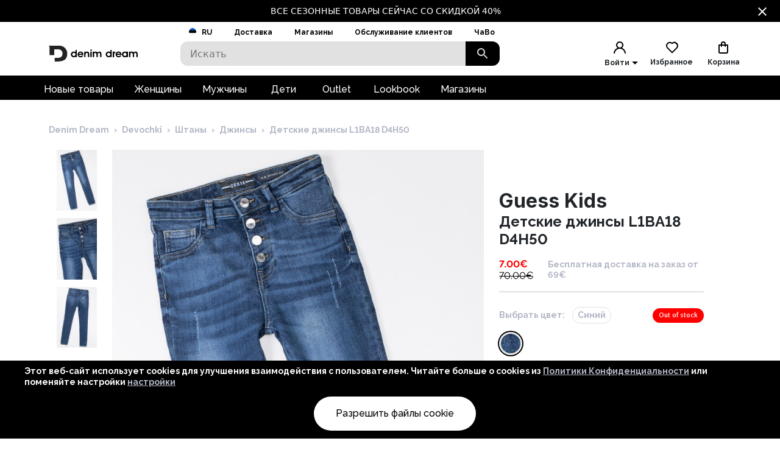

--- FILE ---
content_type: text/html; charset=utf-8
request_url: https://www.denimdream.com/EE/ru/product/Detskie-dzhinsi-L1BA18-D4H50-Guess-Kids_203570
body_size: 66896
content:
<!DOCTYPE html><html lang="ru" dir="ltr"><head><meta charSet="utf-8"/><link rel="preload" href="https://pic.denimdream.com/picture/n/2021/09/148640_203570_1_750_1138.jpg" as="image"/><title>CSYB Детские джинсы L1BA18 D4H50 Guess Kids,  Джинсы | Denim Dream E-pood</title><meta name="og:title" content="CSYB Детские джинсы L1BA18 D4H50 Guess Kids,  Джинсы | Denim Dream E-pood"/><meta name="og:image" content="https://pic.denimdream.com/picture/n/2021/09/148640_203570_1_750_1138.jpg"/><meta name="viewport" content="initial-scale=1.0, width=device-width, viewport-fit=cover"/><meta name="lang" content="ru"/><link rel="apple-touch-icon" sizes="57x57" href="/static/favicon/apple-icon-57x57.png"/><link rel="apple-touch-icon" sizes="60x60" href="/static/favicon/apple-icon-60x60.png"/><link rel="apple-touch-icon" sizes="72x72" href="/static/favicon/apple-icon-72x72.png"/><link rel="apple-touch-icon" sizes="76x76" href="/static/favicon/apple-icon-76x76.png"/><link rel="apple-touch-icon" sizes="114x114" href="/static/favicon/apple-icon-114x114.png"/><link rel="apple-touch-icon" sizes="120x120" href="/static/favicon/apple-icon-120x120.png"/><link rel="apple-touch-icon" sizes="144x144" href="/static/favicon/apple-icon-144x144.png"/><link rel="apple-touch-icon" sizes="152x152" href="/static/favicon/apple-icon-152x152.png"/><link rel="apple-touch-icon" sizes="180x180" href="/static/favicon/apple-icon-180x180.png"/><link rel="icon" type="image/png" sizes="192x192" href="/static/favicon/android-icon-192x192.png"/><link rel="icon" type="image/png" sizes="32x32" href="/static/favicon/favicon-32x32.png"/><link rel="icon" type="image/png" sizes="96x96" href="/static/favicon/favicon-96x96.png"/><link rel="icon" type="image/png" sizes="16x16" href="/static/favicon/favicon-16x16.png"/><link rel="manifest" href="/static/favicon/manifest.json"/><meta name="msapplication-TileColor" content="#ffffff"/><meta name="msapplication-TileImage" content="/static/favicon/ms-icon-144x144.png"/><meta name="theme-color" content="#ffffff"/><link rel="preconnect" href="https://cms.denimdream.com/api"/><link rel="preconnect" href="https://api-v2.denimdream.com/"/><link rel="preconnect" href="https://customer-api.denimdream.com"/><meta name="next-head-count" content="27"/><link rel="apple-app-site-association file" href="/.well-known/apple-app-site-association"/><meta name="apple-itunes-app" content="app-id=1313931062"/><script async="" type="text/javascript" src="/polyfill/delayed-scroll-restoration-polyfill.js"></script><script defer="" src="/api/polyfills"></script><script async="" data-domain="www.denimdream.com" data-api="https://analytics.denimdream.com/api/event" src="https://analytics.denimdream.com/js/script.js"></script><script async="" type="text/javascript" src="https://appleid.cdn-apple.com/appleauth/static/jsapi/appleid/1/en_US/appleid.auth.js"></script><link rel="shortcut icon" href="/static/favicon/favicon.ico"/><link rel="preload" href="/_next/static/media/e4af272ccee01ff0-s.p.woff2" as="font" type="font/woff2" crossorigin="anonymous" data-next-font="size-adjust"/><link rel="preload" href="/_next/static/media/630c17af355fa44e-s.p.woff2" as="font" type="font/woff2" crossorigin="anonymous" data-next-font="size-adjust"/><link rel="preload" href="/_next/static/media/56ad38e9cc56d4cb-s.p.woff2" as="font" type="font/woff2" crossorigin="anonymous" data-next-font="size-adjust"/><link rel="preload" href="/_next/static/media/f66539a73d2bc04a-s.p.woff2" as="font" type="font/woff2" crossorigin="anonymous" data-next-font="size-adjust"/><link rel="preload" href="/_next/static/media/a6ccfd59e4733606-s.p.woff2" as="font" type="font/woff2" crossorigin="anonymous" data-next-font="size-adjust"/><link rel="preload" href="/_next/static/media/9cba6bfa87056014-s.p.woff2" as="font" type="font/woff2" crossorigin="anonymous" data-next-font="size-adjust"/><link rel="preload" href="/_next/static/media/81f12896aa30d4c2-s.p.woff2" as="font" type="font/woff2" crossorigin="anonymous" data-next-font="size-adjust"/><link rel="preload" href="/_next/static/media/904be59b21bd51cb-s.p.woff2" as="font" type="font/woff2" crossorigin="anonymous" data-next-font="size-adjust"/><link rel="preload" href="/_next/static/css/7ccf44806285c82c.css" as="style"/><link rel="stylesheet" href="/_next/static/css/7ccf44806285c82c.css" data-n-g=""/><link rel="preload" href="/_next/static/css/49924c2c3d6f7ac9.css" as="style"/><link rel="stylesheet" href="/_next/static/css/49924c2c3d6f7ac9.css"/><noscript data-n-css=""></noscript><script defer="" nomodule="" src="/_next/static/chunks/polyfills-78c92fac7aa8fdd8.js"></script><script defer="" src="/_next/static/chunks/941.b93658f3d99f9040.js"></script><script defer="" src="/_next/static/chunks/3836.e8e6399f01607091.js"></script><script defer="" src="/_next/static/chunks/swiper.96dd4ad71f1573ab.js"></script><script defer="" src="/_next/static/chunks/8271-bbed83ddedea9638.js"></script><script defer="" src="/_next/static/chunks/2679.de2385ca53edd9a3.js"></script><script defer="" src="/_next/static/chunks/9382.8cb29269310bd57b.js"></script><script defer="" src="/_next/static/chunks/1535-858e0e4aefd98546.js"></script><script defer="" src="/_next/static/chunks/6027.cde0d92676313d48.js"></script><script defer="" src="/_next/static/chunks/1298-0af0b94a6b16be14.js"></script><script defer="" src="/_next/static/chunks/8427-9198606edffce18e.js"></script><script defer="" src="/_next/static/chunks/1483.4868551f2d494a9d.js"></script><script defer="" src="/_next/static/chunks/2245.f048691df157e541.js"></script><script defer="" src="/_next/static/chunks/3960.231d1a3ff0c7e674.js"></script><script defer="" src="/_next/static/chunks/2496.9e009a200fa65240.js"></script><script defer="" src="/_next/static/chunks/4053.8593329ec04ba869.js"></script><script defer="" src="/_next/static/chunks/2928.ed09cb005aebc495.js"></script><script defer="" src="/_next/static/chunks/5182.2a273d411e793c2a.js"></script><script defer="" src="/_next/static/chunks/973.2f801d24acc61bfe.js"></script><script defer="" src="/_next/static/chunks/4775.fb04e0f46d32ab5f.js"></script><script defer="" src="/_next/static/chunks/7884.e1063216bb735289.js"></script><script defer="" src="/_next/static/chunks/9743.1b94fc7fd80e44bb.js"></script><script src="/_next/static/chunks/webpack-e290cc7a5cb37d29.js" defer=""></script><script src="/_next/static/chunks/framework-a45bb6ad2d6343a3.js" defer=""></script><script src="/_next/static/chunks/main-0dd79601e8ff6ac5.js" defer=""></script><script src="/_next/static/chunks/pages/_app-9b080bd0c45df553.js" defer=""></script><script src="/_next/static/chunks/5491-04a28bd28774aaec.js" defer=""></script><script src="/_next/static/chunks/1664-f5bad173baae055d.js" defer=""></script><script src="/_next/static/chunks/9526-68fd619c64cf9c6c.js" defer=""></script><script src="/_next/static/chunks/9258-ff1f5478c05f5e12.js" defer=""></script><script src="/_next/static/chunks/2610-d4276200788e3758.js" defer=""></script><script src="/_next/static/chunks/9793-972525ff60453b31.js" defer=""></script><script src="/_next/static/chunks/4726-0028fa40fde02e53.js" defer=""></script><script src="/_next/static/chunks/8698-4b1fa9e7edd5317f.js" defer=""></script><script src="/_next/static/chunks/3731-2f78295d35eb6b42.js" defer=""></script><script src="/_next/static/chunks/7542-784232b1ca006227.js" defer=""></script><script src="/_next/static/chunks/5180-eb020c899bebd3ba.js" defer=""></script><script src="/_next/static/chunks/9955-a2c4f703699656ff.js" defer=""></script><script src="/_next/static/chunks/290-21c2a4f77b12564c.js" defer=""></script><script src="/_next/static/chunks/6216-ecf110129eae35d8.js" defer=""></script><script src="/_next/static/chunks/1977-1cd8683be35c031b.js" defer=""></script><script src="/_next/static/chunks/828-a39e315cb1841f95.js" defer=""></script><script src="/_next/static/chunks/pages/%5B...params%5D-1b9e0f3818e78579.js" defer=""></script><script src="/_next/static/tbkVP0lHV5c0_Ki9kWLFK/_buildManifest.js" defer=""></script><script src="/_next/static/tbkVP0lHV5c0_Ki9kWLFK/_ssgManifest.js" defer=""></script><style data-emotion="css-global 1qblmu9">html{-webkit-font-smoothing:antialiased;-moz-osx-font-smoothing:grayscale;box-sizing:border-box;-webkit-text-size-adjust:100%;}*,*::before,*::after{box-sizing:inherit;}strong,b{font-weight:700;}body{margin:0;color:#000000;font-family:var(--raleway-font),var(--inter-font),-apple-system,BlinkMacSystemFont,"Segoe UI","Helvetica Neue",Arial,sans-serif,"Apple Color Emoji","Segoe UI Emoji","Segoe UI Symbol";font-weight:400;font-size:1rem;line-height:1.5;background-color:#FFFFFF;}body boldS{font-family:var(--raleway-font);font-size:14px;font-style:normal;font-weight:bold;line-height:124%;}@media print{body{background-color:#fff;}}body::backdrop{background-color:#FFFFFF;}body{background-color:#ffffff;font-feature-settings:"lnum";moz-font-feature-settings:"lnum";webkit-font-feature-settings:"lnum";}body.withHidedScroll{overflow:hidden;position:fixed;}</style><style data-emotion="css um19vb 1vcwwhk nhb8h9 3mf706 mrm7hx 1wf52n3 1ed6ga6 gjjqne 1fx8m19 vubbuv a0y2e3 hboir5 8atqhb u7qq7e">.css-um19vb{position:fixed;display:-webkit-box;display:-webkit-flex;display:-ms-flexbox;display:flex;-webkit-align-items:center;-webkit-box-align:center;-ms-flex-align:center;align-items:center;-webkit-box-pack:center;-ms-flex-pack:center;-webkit-justify-content:center;justify-content:center;right:0;bottom:0;top:0;left:0;background-color:rgba(0, 0, 0, 0.5);-webkit-tap-highlight-color:transparent;}.css-1vcwwhk{margin:0;font-family:var(--raleway-font),var(--inter-font),-apple-system,BlinkMacSystemFont,"Segoe UI","Helvetica Neue",Arial,sans-serif,"Apple Color Emoji","Segoe UI Emoji","Segoe UI Symbol";font-weight:400;font-size:1rem;line-height:1.5;color:#B4B8C7;}.css-1vcwwhk boldS{font-family:var(--raleway-font);font-size:14px;font-style:normal;font-weight:bold;line-height:124%;}.css-nhb8h9{display:-webkit-box;display:-webkit-flex;display:-ms-flexbox;display:flex;-webkit-box-flex-wrap:wrap;-webkit-flex-wrap:wrap;-ms-flex-wrap:wrap;flex-wrap:wrap;-webkit-align-items:center;-webkit-box-align:center;-ms-flex-align:center;align-items:center;padding:0;margin:0;list-style:none;}.css-3mf706{display:-webkit-box;display:-webkit-flex;display:-ms-flexbox;display:flex;-webkit-user-select:none;-moz-user-select:none;-ms-user-select:none;user-select:none;margin-left:8px;margin-right:8px;}.css-mrm7hx{margin:0;font-family:var(--raleway-font),var(--inter-font),-apple-system,BlinkMacSystemFont,"Segoe UI","Helvetica Neue",Arial,sans-serif,"Apple Color Emoji","Segoe UI Emoji","Segoe UI Symbol";font-weight:400;font-size:1rem;line-height:1.5;color:#000000;}.css-mrm7hx boldS{font-family:var(--raleway-font);font-size:14px;font-style:normal;font-weight:bold;line-height:124%;}.css-1wf52n3{background-color:#FFFFFF;color:#000000;-webkit-transition:box-shadow 300ms cubic-bezier(0.4, 0, 0.2, 1) 0ms;transition:box-shadow 300ms cubic-bezier(0.4, 0, 0.2, 1) 0ms;border-radius:12px;box-shadow:-0.948454px -0.948454px 3.79381px rgba(255, 255, 255, 0.05),4px 4px 12px rgba(0, 0, 0, 0.12);position:relative;-webkit-transition:margin 150ms cubic-bezier(0.4, 0, 0.2, 1) 0ms;transition:margin 150ms cubic-bezier(0.4, 0, 0.2, 1) 0ms;overflow-anchor:none;border-radius:0;box-shadow:none;}.css-1wf52n3::before{position:absolute;left:0;top:-1px;right:0;height:1px;content:"";opacity:1;background-color:#EBEBEB;-webkit-transition:opacity 150ms cubic-bezier(0.4, 0, 0.2, 1) 0ms,background-color 150ms cubic-bezier(0.4, 0, 0.2, 1) 0ms;transition:opacity 150ms cubic-bezier(0.4, 0, 0.2, 1) 0ms,background-color 150ms cubic-bezier(0.4, 0, 0.2, 1) 0ms;}.css-1wf52n3:first-of-type::before{display:none;}.css-1wf52n3.Mui-expanded::before{opacity:0;}.css-1wf52n3.Mui-expanded:first-of-type{margin-top:0;}.css-1wf52n3.Mui-expanded:last-of-type{margin-bottom:0;}.css-1wf52n3.Mui-expanded+.css-1wf52n3.Mui-expanded::before{display:none;}.css-1wf52n3.Mui-disabled{background-color:rgba(0, 0, 0, 0.12);}.css-1wf52n3:first-of-type{border-top-left-radius:12px;border-top-right-radius:12px;}.css-1wf52n3:last-of-type{border-bottom-left-radius:12px;border-bottom-right-radius:12px;}@supports (-ms-ime-align: auto){.css-1wf52n3:last-of-type{border-bottom-left-radius:0;border-bottom-right-radius:0;}}.css-1wf52n3.Mui-expanded{margin:16px 0;}.css-1ed6ga6{display:-webkit-inline-box;display:-webkit-inline-flex;display:-ms-inline-flexbox;display:inline-flex;-webkit-align-items:center;-webkit-box-align:center;-ms-flex-align:center;align-items:center;-webkit-box-pack:center;-ms-flex-pack:center;-webkit-justify-content:center;justify-content:center;position:relative;box-sizing:border-box;-webkit-tap-highlight-color:transparent;background-color:transparent;outline:0;border:0;margin:0;border-radius:0;padding:0;cursor:pointer;-webkit-user-select:none;-moz-user-select:none;-ms-user-select:none;user-select:none;vertical-align:middle;-moz-appearance:none;-webkit-appearance:none;-webkit-text-decoration:none;text-decoration:none;color:inherit;border-radius:5px;display:-webkit-box;display:-webkit-flex;display:-ms-flexbox;display:flex;min-height:48px;padding:0px 16px;-webkit-transition:min-height 150ms cubic-bezier(0.4, 0, 0.2, 1) 0ms,background-color 150ms cubic-bezier(0.4, 0, 0.2, 1) 0ms;transition:min-height 150ms cubic-bezier(0.4, 0, 0.2, 1) 0ms,background-color 150ms cubic-bezier(0.4, 0, 0.2, 1) 0ms;}.css-1ed6ga6::-moz-focus-inner{border-style:none;}.css-1ed6ga6.Mui-disabled{pointer-events:none;cursor:default;}@media print{.css-1ed6ga6{-webkit-print-color-adjust:exact;color-adjust:exact;}}.css-1ed6ga6.Mui-focusVisible{background-color:rgba(0, 0, 0, 0.12);}.css-1ed6ga6.Mui-disabled{opacity:0.38;}.css-1ed6ga6:hover:not(.Mui-disabled){cursor:pointer;}.css-1ed6ga6.Mui-expanded{min-height:64px;}.css-gjjqne{display:-webkit-box;display:-webkit-flex;display:-ms-flexbox;display:flex;-webkit-box-flex:1;-webkit-flex-grow:1;-ms-flex-positive:1;flex-grow:1;margin:12px 0;-webkit-transition:margin 150ms cubic-bezier(0.4, 0, 0.2, 1) 0ms;transition:margin 150ms cubic-bezier(0.4, 0, 0.2, 1) 0ms;}.css-gjjqne.Mui-expanded{margin:20px 0;}.css-gjjqne.Mui-expanded{margin:3px 0;}.css-1fx8m19{display:-webkit-box;display:-webkit-flex;display:-ms-flexbox;display:flex;color:rgba(0, 0, 0, 0.54);-webkit-transform:rotate(0deg);-moz-transform:rotate(0deg);-ms-transform:rotate(0deg);transform:rotate(0deg);-webkit-transition:-webkit-transform 150ms cubic-bezier(0.4, 0, 0.2, 1) 0ms;transition:transform 150ms cubic-bezier(0.4, 0, 0.2, 1) 0ms;}.css-1fx8m19.Mui-expanded{-webkit-transform:rotate(180deg);-moz-transform:rotate(180deg);-ms-transform:rotate(180deg);transform:rotate(180deg);}.css-vubbuv{-webkit-user-select:none;-moz-user-select:none;-ms-user-select:none;user-select:none;width:1em;height:1em;display:inline-block;fill:currentColor;-webkit-flex-shrink:0;-ms-flex-negative:0;flex-shrink:0;-webkit-transition:fill 200ms cubic-bezier(0.4, 0, 0.2, 1) 0ms;transition:fill 200ms cubic-bezier(0.4, 0, 0.2, 1) 0ms;font-size:1.5rem;}.css-a0y2e3{height:0;overflow:hidden;-webkit-transition:height 300ms cubic-bezier(0.4, 0, 0.2, 1) 0ms;transition:height 300ms cubic-bezier(0.4, 0, 0.2, 1) 0ms;visibility:hidden;}.css-hboir5{display:-webkit-box;display:-webkit-flex;display:-ms-flexbox;display:flex;width:100%;}.css-8atqhb{width:100%;}.css-u7qq7e{padding:8px 16px 16px;}</style><style id="jss-server-side">.jss16{background-color:#000;color:#fff;font-size:14px}.jss23{background-color:#000;color:#fff;font-size:14px}.jss17{display:flex;flex-direction:row;justify-content:center}.jss18{width:100%;display:flex;max-width:1280px;align-items:center;justify-content:center;text-decoration:none}.jss19{display:flex;padding:8px;flex-basis:calc(100% - 30px);text-align:center;align-items:center;justify-content:center}.jss20{margin-left:30px}.jss21{cursor:pointer;display:flex;padding:8px;align-items:center;margin-left:auto;justify-content:center}.jss22{cursor:pointer}.jss24{cursor:pointer;display:flex;padding:8px;align-items:center;margin-left:auto;justify-content:center}.jss25{margin-right:14px}.jss26 path{fill:#FFFFFF}.jss13{width:100%}.jss14{width:100%}.jss1{height:100%;min-height:calc(100vh - 88px)}@media (max-width:959.95px){.jss1{flex:1;display:flex;min-height:calc(100vh - 48px);flex-direction:column;padding-bottom:0}.jss1.jss3{min-height:calc(100vh - 48px)}.jss1:before{width:0;height:0;content:"";display:block;z-index:99;position:absolute;transition:all 225ms cubic-bezier(0, 0, .2, 1) 0s;background-color:#fff}@supports (padding-top:constant(safe-area-inset-bottom)){.jss1{padding-bottom:0}}@supports (padding-top:env(safe-area-inset-bottom)){.jss1{padding-bottom:0}}}@media (max-width:1279.95px){.jss2:before{width:100%;height:100%}}.jss4{max-width:100%}.jss4 .MuiContainer-maxWidthXl{padding:0}@media (max-width:1279.95px){.jss5{margin-top:32px;margin-left:14px;margin-right:18px}}@media (max-width:959.95px){.jss6{margin-top:24px}}.jss7{margin-top:16px}.jss8{overflow-x:inherit}.jss9{top:0;left:0;width:100%;display:block;z-index:-1;position:absolute;max-height:100%}@media (max-width:1440px){.jss9{height:calc(40vw + 125px)}}@media (max-width:959.95px){.jss9{background-color:transparent!important}}.jss10{background-color:#fff}.jss11{max-width:1440px;margin-left:auto;margin-right:auto;padding-bottom:0}@media (min-width:960px){.jss11{padding-left:80px;padding-right:80px}}@media (min-width:600px) and (max-width:1279.95px){.jss11{padding-left:30px;padding-right:30px}}@media (max-width:959.95px){.jss11{padding-left:0;padding-right:0}}@supports (padding-top:constant(safe-area-inset-bottom)){.jss12{padding-bottom:calc(48px + constant(safe-area-inset-bottom) * 2)}}@supports (padding-top:env(safe-area-inset-bottom)){.jss12{padding-bottom:calc(48px + env(safe-area-inset-bottom) * 2)}}.jss27{background:#fff}.jss28{margin:0 auto;padding:1rem;position:relative;max-width:1222px}.jss29{width:100%;height:128px;display:flex;z-index:300;position:sticky;margin-top:-1px;transition:all .1s ease-out;flex-direction:column;background-color:#fff}@media (max-width:959.95px){.jss29{height:49px;display:flex;flex-direction:row-reverse;justify-content:flex-start}}.jss30{height:88px}@media (max-width:959.95px){.jss30{height:48px}}.jss31{width:100%;height:88px;margin:0 auto;display:flex;max-width:1440px}.jss32{top:0}.jss33{position:fixed}.jss34{top:-130px}@media (max-width:959.95px){.jss34{top:-60px}}.jss35{flex:0 0 48px;width:48px;height:48px;display:flex;align-items:center;justify-content:center}.jss36{background-color:#000}.jss36 svg path{fill:#FFFFFF}.jss37{background-color:#000}.jss37 svg path{fill:#FFFFFF}.jss59{background-color:#000}.jss59 svg path{fill:#FFFFFF}.jss76{color:#fff;height:36px;display:flex;font-size:16px;min-width:87px;font-style:normal;align-items:center;font-family:var(--raleway-font);font-weight:500;line-height:124%;justify-content:center}.jss76.jss77{color:#000;cursor:pointer;background:#fff}.jss76 a{color:#fff;text-decoration:none}.jss76.jss77 a{color:#000;cursor:pointer;background:#fff}.jss78{padding-left:16px;padding-right:18px}.jss79{text-decoration:none}.jss80{color:#fff}.jss72{top:2.5rem;height:100vh;z-index:99;position:absolute}@media (min-width:600px){.jss73{height:2.5rem;display:flex;position:relative;align-items:flex-end}.jss74{flex:1 1 100%;display:flex;max-width:1440px;margin-left:auto;margin-right:auto}@media (min-width:960px){.jss74{padding-left:56px;padding-right:56px}}@media (min-width:600px) and (max-width:1279.95px){.jss74{padding-left:6px;padding-right:6px}}@media (max-width:959.95px){.jss74{padding-left:0;padding-right:0}}}@media (min-width:600px){.jss75{background-color:#000}}.jss71{width:10%;cursor:pointer;height:40px;margin:0;display:flex;outline:0;padding:0;min-width:56px;align-items:center;border-style:solid;border-width:0;border-radius:0 12px 12px 0;justify-content:center;background-color:#000}@media (max-width:959.95px){.jss71{height:48px}}.jss71 svg path{fill:#DADADA}.jss67{color:#7a7a7a;width:100%;height:40px;outline:0;padding-top:.5rem;border-style:solid;border-width:0;padding-left:1rem;border-radius:12px 0 0 12px;padding-bottom:.5rem;background-color:#e1e1e1}.jss67.jss69{border-color:#000;border-width:2px 0 2px 2px;background-color:#fff}@media (max-width:959.95px){.jss67{height:48px;padding:12px 0 12px 16px;font-size:16px;border-color:#000;border-width:2px;background-color:#fff}}.jss68{top:8px;right:2rem;height:24px;margin:0 auto;position:absolute}@media (max-width:959.95px){.jss68{top:12px}}.jss70{width:100%;display:flex;position:relative}.jss66{width:100%;display:flex;z-index:5;position:relative;flex-direction:row}.jss145{width:24px;cursor:pointer;display:flex;margin-left:auto;justify-content:flex-end}.jss146{flex:1 1 62px;display:flex;align-items:center;flex-direction:column;justify-content:flex-end}.jss147{display:flex;padding:8px;align-items:center;justify-content:center}@media (max-width:959.95px){.jss147{padding:0}.jss147>div:first-child{background:0 0!important}}.jss148{margin:0 auto;display:flex;padding:8px;overflow:auto;max-width:70%;background:#fff;max-height:100%;align-items:start;justify-content:center}@media (max-width:959.95px){.jss148{padding:0;max-width:100%}.jss148>div:first-child{background:0 0!important}}.jss149{padding:21px;background:#fff;box-shadow:none;border-radius:4px}.jss149:focus{outline:0}@media (max-width:959.95px){.jss149{width:100%;height:100%;display:flex;padding:21px;background:rgba(255,255,255,.88);border-radius:0;flex-direction:column;backdrop-filter:blur(16px)}}.jss150{position:absolute}@media (max-width:959.95px){.jss150{top:0;left:0;width:100%;height:100%}}.jss151{color:#000;font-size:26px;font-style:normal;text-align:center;font-family:var(--inter-font);font-weight:700;line-height:124%;padding-left:17px;margin-block-end:10px;margin-block-start:0}.jss205{top:calc(50% - 20px);width:40px;border:0;cursor:pointer;height:40px;display:flex;opacity:1;outline:0;z-index:90;position:absolute;background:#000;transition:all .5s;align-items:center;line-height:10px;border-radius:50%;justify-content:center}.jss205:hover{background:#5f1457}.jss206{top:50%;display:flex;flex-direction:row;justify-content:space-between}.jss207 .jss205{top:calc(50% - 20px - 90px)}.jss208{display:none}.jss209{left:-20px;transform:rotate(180deg);o-transform:rotate(180deg);-ms-transform:rotate(180deg);moz-transform:rotate(180deg);webkit-transform:rotate(180deg)}.jss210{right:-20px}.jss211{position:relative}.jss211 .swiper-wrapper{display:flex}.jss211 .swiper{height:100%}.jss212 .swiper-wrapper .swiper-slide-duplicate{display:none}.jss108{width:100%;position:relative;aspect-ratio:0.6578947368421053}.jss108 img,.jss108 video{width:100%;border:0;cursor:pointer;height:100%;display:block}.jss108 span{display:flex!important}.jss109{width:100%;border:0;cursor:pointer;height:100%;display:block;position:relative;aspect-ratio:0.6578947368421053}.jss110{background-color:#e1e1e1}.jss157{color:#b4b8c7;font-size:14px;font-style:normal;font-family:var(--raleway-font);font-weight:700;line-height:124%}@media (min-width:600px){.jss157{margin-left:.75rem}}@media (max-width:959.95px){.jss157{margin-top:10px}}.jss158{color:red;font-size:16px;font-style:normal;font-family:var(--raleway-font);font-weight:700;line-height:124%}.jss158.jss160{color:#ff6b00}.jss159{color:#000;font-size:12px;font-style:normal;margin-top:4px;font-family:var(--raleway-font);font-weight:700;line-height:124%}.jss159 span{color:red;font-size:16px}.jss161{color:#000;font-size:16px;font-style:normal;font-family:var(--raleway-font);font-weight:700;line-height:124%}.jss161.jss162{font-weight:600!important}.jss161.jss171{font-weight:400;text-decoration:line-through}@media (min-width:600px){.jss161{margin-right:.75rem}}@media (max-width:959.95px){.jss161{margin-right:0}}.jss162{color:#000;font-size:12px}.jss163{display:flex;flex-direction:column}.jss164{display:flex;margin-top:.5rem}@media (min-width:600px){.jss164{flex-direction:row}}@media (max-width:959.95px){.jss164{text-align:right;align-items:flex-end;flex-direction:column;justify-content:space-between}}.jss165{display:flex;flex-direction:column}@media (min-width:600px){.jss165{font-size:32px;font-style:normal;margin-top:64px;font-family:var(--inter-font);font-weight:700;line-height:124%;margin-bottom:9px}}@media (max-width:959.95px){.jss165{font-size:26px;font-style:normal;font-family:var(--inter-font);font-weight:700;line-height:124%;flex-direction:row;justify-content:space-between}}.jss165.jss156{margin-top:0}.jss166{margin-block-end:0;margin-block-start:0}@media (min-width:960px){.jss166{font-size:32px;font-style:normal;font-family:var(--inter-font);font-weight:700;line-height:124%}}@media (max-width:959.95px){.jss166{font-size:26px;font-style:normal;font-family:var(--inter-font);font-weight:700;line-height:124%}}.jss167{display:flex;flex-direction:column;margin-block-end:0;margin-block-start:0}@media (min-width:960px){.jss167{font-size:32px;font-style:normal;font-family:var(--inter-font);font-weight:700;line-height:124%}}@media (max-width:959.95px){.jss167{font-size:26px;font-style:normal;font-family:var(--inter-font);font-weight:700;line-height:124%}}@media (min-width:960px){.jss168{font-size:24px;font-style:normal;font-family:var(--raleway-font);font-weight:700;line-height:124%}}@media (max-width:959.95px){.jss168{width:100%;overflow:hidden;font-size:26px;font-style:normal;font-family:var(--raleway-font);font-weight:700;line-height:124%;text-overflow:ellipsis}.jss168.jss169{font-size:18px;font-style:normal;font-family:var(--inter-font);font-weight:700;line-height:132%}}.jss170{width:100%;display:flex;margin-bottom:.5rem;flex-direction:column}@media (min-width:600px){.jss170{align-items:flex-start;justify-content:flex-start}}@media (max-width:959.95px){.jss170{align-items:stretch;justify-content:space-between}}.jss172{align-items:center}.jss82{transform:translateX(100%)!important}.jss83{transform:translateX(-100%)!important}.jss84{opacity:.4}.jss85{transform:none;transition:transform 225ms cubic-bezier(0, 0, .2, 1) 0s}@media (max-width:959.95px){.jss86{margin-top:24px}}.jss87{margin-top:16px}.jss88{opacity:0}.jss198{color:#000;width:-moz-max-content;width:max-content;border:2px solid transparent;cursor:pointer;margin:6px 0 0 6px;background-color:transparent}@media (max-width:959.95px){.jss198{margin:-3px 0 0 -8px}}.jss198:hover{color:#5f1457;border:2px solid #e1e1e1;background-color:#e1e1e1}.jss199{height:56px;display:flex;align-items:center;margin-bottom:33px;flex-direction:row}@media (max-width:959.95px){.jss199{padding:0 16px;max-height:80px;min-height:68px;margin-bottom:0}}.jss200{height:100%;display:flex;flex-direction:row}@media (max-width:959.95px){.jss200{flex-direction:column}}.jss201{display:flex;font-size:32px;font-style:normal;font-family:var(--inter-font);font-weight:700;line-height:124%}@media (max-width:959.95px){.jss201{font-size:26px;font-style:normal;font-family:var(--inter-font);font-weight:700;line-height:124%}}@media (min-width:600px){.jss202{display:flex;align-items:flex-end}.jss203{display:flex;padding:1rem 10px;font-size:32px;font-style:normal;align-items:flex-end;font-family:var(--inter-font);font-weight:700;line-height:124%;margin-bottom:1rem;justify-content:space-between}}@media (max-width:959.95px){.jss202{display:flex;align-items:flex-start;flex-direction:column;justify-content:flex-start}.jss203{display:flex;padding:1rem 10px;font-size:26px;font-style:normal;align-items:flex-start;font-family:var(--inter-font);font-weight:700;line-height:124%;margin-bottom:1rem;justify-content:space-between}}.jss197{flex:1 1 100%;width:100%;display:flex;transition:all .5s ease-out;aspect-ratio:0.765;flex-direction:column}@media (min-width:960px){.jss197{aspect-ratio:2.28}}.jss204{width:100%;margin:0 -7.5px}.jss204 .swiper-wrapper>.swiper-slide{width:20%;margin-right:15px}@media (max-width:959.95px){.jss204{width:calc(100% - 15px);margin:0 0 0 15px;overflow:hidden}.jss204 .swiper-wrapper>.swiper-slide{width:67%}}.jss89{display:block}@media (min-width:960px){.jss89{margin-top:2rem}}.jss90{color:#b4b8c7;display:block;padding:.5rem 0;position:relative;text-decoration:none}@media (max-width:959.95px){.jss90{padding:0}}.jss91{color:#b4b8c7}.jss92{display:block;font-size:14px;font-style:normal;font-family:var(--raleway-font);font-weight:700;line-height:136%}@media (min-width:960px){.jss92{margin-top:2rem}}.jss93{color:#b4b8c7}.jss94{font-size:14px;font-style:normal;font-family:var(--raleway-font);font-weight:700;line-height:136%}.jss95{width:100%;display:flex;margin-top:16px;align-items:flex-end;margin-bottom:16px;flex-direction:column}.jss96{width:33%}@media (min-width:960px){.jss96{display:block;max-width:336px}}@media (max-width:959.95px){.jss96{display:none}}.jss97{width:100%;padding-left:16px;padding-right:16px}@media (min-width:960px){.jss97{display:none}}@media (max-width:959.95px){.jss97{display:block}}.jss98{width:100%;display:flex;margin-bottom:.375rem}@media (min-width:960px){.jss98{align-items:flex-start;padding-right:25px;flex-direction:row;justify-content:flex-start}}@media (max-width:959.95px){.jss98{align-items:center;margin-bottom:35px;flex-direction:column;justify-content:space-between}}.jss99{width:100%;display:flex;align-items:flex-start;justify-content:flex-start}@media (min-width:960px){.jss99{margin-top:15px;flex-direction:row}}@media (max-width:959.95px){.jss99{padding-left:0;padding-right:0;flex-direction:column}}@media (max-width:959.95px){.jss100{margin-top:0}}.jss101{display:flex;align-items:flex-start;flex-direction:column}@media (min-width:960px){.jss101{width:66%;max-width:811px}}@media (max-width:959.95px){.jss101{width:100%;padding-right:0}}.jss102{display:flex;transition:transform .2s ease-out}@media (min-width:960px){.jss102{width:calc(100% - 25px - 106px);max-width:632px;margin-left:106px;margin-right:25px}}@media (max-width:959.95px){.jss102{width:100%;flex-direction:column}}.jss103{transform:translateY(34vh)}.jss111{flex:1 0 100%;display:flex;padding:10px 0;flex-direction:row}.jss112{cursor:pointer;margin:5px 15px 5px auto}.jss113{top:20px;cursor:pointer;margin:0 10px 0 auto;padding:5px;position:sticky}.jss114{width:100%;display:block;position:relative}.jss114 img{width:100%}.jss114 video{top:0;width:100%;cursor:pointer;height:100%;position:absolute}.jss114.jss116{max-width:100%;margin-right:16px}.jss114:before{width:100%;content:"";display:block;position:relative}@media (min-width:960px){.jss114{display:block;max-width:632px;margin-left:9px;margin-bottom:12px}}@media (max-width:959.95px){.jss114{width:calc(100% - 18px);max-width:100%;margin-top:32px;margin-left:9px;margin-right:9px}}.jss117{top:0;width:100%;height:100%;position:absolute}.jss118:before{padding-top:152%}.jss119{background:#e1e1e1}.jss120{cursor:pointer}.jss121:before{padding-top:152%}.jss122{background:#e1e1e1}.jss123{cursor:pointer}.jss124:before{padding-top:152%}.jss125{background:#e1e1e1}.jss126{cursor:pointer}.jss104{width:66px;margin-left:13px;margin-right:16px}@media (min-width:600px){.jss104{flex:0 0 66px;display:flex;flex-direction:column}}@media (max-width:959.95px){.jss104{display:none}}.jss105 :first-child{margin-top:0}.jss105.jss106{top:10px;position:sticky}.jss38{width:100%;height:88px;display:flex;align-items:center;flex-direction:row;background-color:#fff}.jss38 .jss44{height:64px;display:flex;position:relative;margin-top:17px;align-items:center;margin-left:auto;justify-content:flex-end}.jss38 .jss48{flex:1 1 100%;width:100%;display:flex;max-width:146px;padding-top:16px;margin-right:70px}.jss38 .jss58{flex:1 1 0;width:100%;height:100%;display:flex;max-width:524px;margin-right:10px;flex-direction:column}@media (min-width:960px){.jss38{padding-left:80px;padding-right:53px}}@media (min-width:600px) and (max-width:1279.95px){.jss38{padding-left:30px;padding-right:3px}}@media (max-width:959.95px){.jss38{padding-left:0;padding-right:0}}@media (min-width:600px) and (max-width:1279.95px){.jss38 .jss58{max-width:470px}}.jss38 .jss48 .jss47{width:100%;cursor:pointer}.jss38 .jss44 .jss41{cursor:pointer;height:4rem;display:flex;padding:0 10px;position:relative;font-size:12px;min-width:80px;font-style:normal;align-items:center;font-family:var(--raleway-font);font-weight:700;line-height:124%;border-radius:12px;flex-direction:column;justify-content:center}.jss38 .jss44 .jss41 .jss45{display:flex;margin-top:.4rem;align-items:center;justify-content:space-between}.jss38 .jss44 .jss41 .jss46{margin-right:-4px}.jss38 .jss44 .jss41.jss43:hover{background-color:#e1e1e1}.jss38 .jss44 .jss41.jss43:hover .jss38 .jss44 .jss41.jss43.jss39{background-color:#fce8e5}.jss38 .jss44 .jss41.jss43:hover .jss45{color:#5f1457}.jss38 .jss44 .jss41.jss43:hover>svg path{fill:#5F1457}.jss38 .jss44 .jss41.jss42:hover{background-color:#e1e1e1}.jss38 .jss44 .jss41.jss42:hover .jss38 .jss44 .jss41.jss42.jss39{background-color:#fce8e5}.jss38 .jss44 .jss41.jss42:hover .jss45{color:#5f1457}.jss38 .jss44 .jss41.jss42:hover>svg path{fill:#5F1457}.jss38 .jss44 .jss41 .jss46 svg{margin-left:4px}.jss40{top:21px;color:#fff;right:42px;width:18px;border:2px solid #fff;height:18px;display:flex;position:absolute;font-size:9px;align-items:center;border-radius:50%;justify-content:center;background-color:#dd8c7d}@media (max-width:959.95px){.jss40{top:24px;right:24px}}.jss49{width:100%;height:48px;display:flex;align-items:center;justify-content:flex-start}.jss50{flex:1 1 48px;width:25%;cursor:pointer;display:flex;font-size:12px;max-width:48px;font-style:normal;max-height:48px;align-items:center;font-family:var(--raleway-font);font-weight:700;line-height:124%;justify-content:center}.jss51{flex:1 1 192px;display:flex;max-width:192px;transition:all 225ms cubic-bezier(0, 0, .2, 1) 0s;flex-direction:row;justify-content:flex-end}.jss51 svg{transition:all 225ms cubic-bezier(0, 0, .2, 1) 0s}.jss52{flex:1 1 120px;width:100%;height:3rem;display:flex;padding:0 9px 0 7px;max-width:120px;align-items:center;margin-right:auto}.jss52 .jss47{width:100%}.jss53{height:100%;display:flex;padding:0 9px 0 7px;align-items:center}.jss54{width:100%;height:48px;display:flex;transition:all 225ms cubic-bezier(0, 0, .2, 1) 0s;align-items:center;justify-content:flex-start}.jss54 .jss44{width:70%;display:flex;justify-content:flex-end}@media (max-width:599.95px){.jss54 .jss48 .jss47{width:5.5rem}}.jss54 .jss44 .jss41{width:3rem;cursor:pointer;height:3rem;display:flex;font-size:12px;font-style:normal;align-items:center;font-family:var(--raleway-font);font-weight:700;line-height:124%;flex-direction:column;justify-content:center}.jss55{width:0;opacity:0;overflow:hidden}.jss55 .jss51{width:0}.jss55 .jss52{padding:0}.jss55 .jss51 svg{width:0}.jss56{width:100%;height:48px;display:flex;padding:2px 10px 0 10px;transition:all 225ms cubic-bezier(0, 0, .2, 1) 0s;align-items:center;justify-content:flex-start}.jss56 button{height:46px}.jss56 input{height:46px}@media (max-width:329.95px){.jss56{padding:2px 7px 0 20px}}.jss57{width:0;opacity:0;padding:0;z-index:-1}.jss57 input{width:0;display:none!important;padding:0}.jss107{cursor:pointer;margin-bottom:12px}.jss129{width:100%;border-top:1px solid #e1e1e1;border-left:none;border-right:none;border-bottom:none}.jss129:first-child{border-radius:0}.jss129:last-child{border-bottom:1px solid #e1e1e1;border-radius:0}.jss130{font-size:14px;font-style:normal;font-family:var(--raleway-font);font-weight:700;line-height:160%}.jss127{padding:0 16px 20px 16px}.jss128{margin-top:1rem}.jss141{display:flex;padding:4px 0;font-size:14px;font-style:normal;text-align:center;align-items:center;font-family:var(--raleway-font);font-weight:700;border-radius:100px;justify-content:center}.jss142{color:#378a3f;background:#dffae1}.jss143{color:#be711e;background:#fff6c7}.jss137{margin-bottom:25px}.jss138{width:100%;display:flex;flex-direction:column}.jss139{display:flex;padding:5px 0;align-items:center;border-bottom:1px solid #e1e1e1;justify-content:space-between}.jss140{font-size:14px;font-style:normal;font-family:var(--raleway-font);font-weight:700}.jss131{display:flex;padding:5px 0;align-items:center;border-bottom:1px solid #e1e1e1;justify-content:space-between}.jss132{width:100%;display:flex;flex-direction:column}.jss133{font-size:14px;font-style:normal;font-family:var(--raleway-font);font-weight:700}.jss134{text-align:end;padding-left:20px}.jss135{display:flex}.jss135 .jss136:last-child{margin-right:0}.jss136{height:20px;margin-right:17px}.jss152{color:#000;cursor:pointer;display:flex;font-size:14px;font-style:normal;align-items:center;font-family:var(--raleway-font);font-weight:700;line-height:160%;text-decoration-line:underline}.jss144{color:#000;cursor:pointer;display:flex;font-size:14px;font-style:normal;align-items:center;font-family:var(--raleway-font);font-weight:700;line-height:160%;text-decoration-line:underline}.jss185{color:red;height:24px;display:flex;padding:0 10px;font-size:12px;background:rgba(255,255,255,.56);align-items:center;font-family:var(--quattrocentoSans-font);font-weight:700;line-height:160%;margin-left:13px;white-space:nowrap;border-radius:100px;justify-content:center}@media (min-width:960px){.jss186{backdrop-filter:blur(16px)}}.jss187{color:#ffe2e2;background:#ff6b00}.jss188{color:#ffe2e2;background:red}.jss189{width:32px;height:32px;margin:0;display:flex;overflow:hidden;box-shadow:0 0 0 2px #e1e1e1;box-sizing:content-box;align-items:center;border-radius:50%;justify-content:center}.jss189 img{min-width:101%;min-height:101%}.jss190{width:34px;height:34px;margin:0;display:flex;overflow:hidden;box-sizing:content-box;align-items:center;border-radius:50%;justify-content:center;background-color:#e1e1e1}.jss191{padding:0 16px;border-bottom:1px solid #000}.jss192{color:#000}.jss193{flex:1 1 768px;display:flex;max-width:768px;flex-direction:column}@media (min-width:960px){.jss193{max-height:80%}}@media (max-width:959.95px){.jss193{width:100%;height:100%;padding:0}}.jss194{color:#000;cursor:pointer;font-size:12px;text-align:right;font-family:var(----quicksand-font);font-weight:700;line-height:124%;margin-left:31px;text-decoration-line:underline}.jss194:hover{color:#5f1457}.jss195{overflow-y:auto}.jss195::-webkit-scrollbar{display:none}.jss196{margin:30px 0;display:flex;align-items:center;justify-content:center}.jss173{width:100%;display:flex;margin-top:.5rem;align-items:flex-start;flex-direction:column;padding-bottom:3px}.jss174{width:38px;cursor:pointer;height:38px;margin:6px;display:flex;box-shadow:0 0 0 2px transparent;box-sizing:border-box;align-items:center;border-radius:50%;justify-content:center}.jss174.jss176{box-shadow:0 0 0 2px #000}.jss175{margin:0 -6px;display:flex;flex-wrap:wrap}.jss177{border:1px solid #e1e1e1;padding:.25rem .5rem;margin-left:.75rem;margin-right:auto;border-radius:6.25rem}.jss178{color:#b4b8c7;width:100%;display:flex;font-size:14px;font-style:normal;margin-top:.5rem;min-height:27px;align-items:center;font-family:var(--raleway-font);font-weight:700;line-height:124%;margin-bottom:.5rem;flex-direction:row}.jss179{border:1px solid #e1e1e1;height:24px;display:flex;padding:0 12px;font-size:14px;align-items:center;font-family:var(--raleway-font);font-weight:700;line-height:117%;margin-left:8px;border-radius:100px}.jss180{color:#b4b8c7;height:24px;margin:8px 0;display:flex;font-size:14px;font-style:normal;align-items:center;font-family:var(--raleway-font);font-weight:700;line-height:124%;flex-direction:row}@media (min-width:960px){.jss180{flex-wrap:wrap}}.jss181{color:#7a7a7a;border:3px solid #e1e1e1;cursor:pointer;height:48px;margin:0 6px;display:flex;padding:0 14px;font-size:14px;background:#e1e1e1;align-items:center;font-family:var(--raleway-font);font-weight:700;white-space:nowrap;border-radius:100px;flex-direction:column;justify-content:center}.jss181.jss176{color:#000;border:3px solid #000;background:0 0}.jss181.jss176.jss182{color:#000;border:3px solid #000;background:0 0}@media (max-width:959.95px){.jss181{min-width:72px}}@media (max-width:599.95px){.jss181{min-width:calc(22.22% - 12px)}}@media (min-width:960px){.jss181{height:32px;margin:0 6px 12px 6px;min-width:48px}}.jss182{width:120%;height:2px;content:"";display:flex;position:relative;margin-top:-11px;margin-left:-10%;background-color:red}.jss183{width:100%;height:64px;margin:0 -6px;display:flex;padding:7px 0;overflow:hidden}@media (max-width:959.95px){.jss183{width:calc(100% + 22px)}}@media (min-width:960px){.jss183{height:auto;margin:4px -6px -10px -6px;padding:0;min-height:32px}}.jss184{width:100%;display:flex;overflow-x:auto;overflow-y:hidden;margin-bottom:-25px;flex-direction:row}@media (min-width:960px){.jss184{flex-wrap:wrap;overflow-x:auto;overflow-y:auto;margin-bottom:0}}.jss153{display:flex;flex-direction:column}@media (min-width:600px){.jss153{align-items:flex-start}}@media (max-width:959.95px){.jss153{align-items:center}}.jss154{width:100%;border:1px solid #e1e1e1;display:block;margin-top:.5rem;margin-bottom:.5rem}.jss155{width:100%}@media (min-width:0px){.jss155{display:none}}@media (max-width:599.95px){.jss155{display:block;max-width:22.5rem;align-self:center}}.jss81>div{margin-top:40px}.jss60{display:flex;padding-top:10px;padding-left:14px;padding-bottom:8px}.jss61{color:#000;cursor:pointer;font-size:12px;font-style:normal;font-family:var(--raleway-font);font-weight:700;line-height:124%;white-space:nowrap;text-decoration:none}.jss61:hover{color:#5f1457}@media (min-width:960px){.jss61{padding-right:36px}}@media (max-width:1279.95px){.jss61{padding-right:.7rem}}.jss62{width:12px;height:12px;margin-right:9px;border-radius:50%;margin-bottom:2px;image-rendering:pixelated;-ms-interpolation-mode:nearest-neighbor}.jss63{cursor:pointer;display:flex;align-items:center}.jss65{top:0;left:0;width:100%;cursor:pointer;height:100%;z-index:3;position:fixed;background-color:rgba(0,0,0,.3)}.jss64{height:40px;position:relative}</style><style id="__jsx-3407736155">:root{--sab:env(safe-area-inset-bottom);--raleway-font:'__Raleway_20d954', '__Raleway_Fallback_20d954';--inter-font:'__Inter_b9c7ce', '__Inter_Fallback_b9c7ce';--montserrat-font:'__Montserrat_337041', '__Montserrat_Fallback_337041';--quicksand-font:'__Quicksand_506040', '__Quicksand_Fallback_506040';--quattrocentoSans-font:'__Quattrocento_Sans_fcaaa1', '__Quattrocento_Sans_Fallback_fcaaa1'}</style></head><body style="margin:0"><noscript><iframe src="https://www.googletagmanager.com/ns.html?id=GTM-5W42PKL" height="0" width="0" style="display:none;visibility:hidden"></iframe></noscript><div id="__next"><div class="jss13"><div class="jss15 jss16"><div class="jss15 jss23 jss17 jss22"><div class="jss18"><div class="jss19 jss20"><span>ВСЕ СЕЗОННЫЕ ТОВАРЫ СЕЙЧАС СО СКИДКОЙ 40%</span></div><div class="jss24"><svg class="jss25 jss26" width="14" height="14" viewBox="0 0 14 14" fill="none" xmlns="http://www.w3.org/2000/svg"><path d="M14 1.41L12.59 0L7 5.59L1.41 0L0 1.41L5.59 7L0 12.59L1.41 14L7 8.41L12.59 14L14 12.59L8.41 7L14 1.41Z" fill="black"></path></svg></div></div></div></div></div><header id="chrome-sticky-header" class="jss29"><div id="appBar" class="jss38 jss31"><div class="jss48"><svg class="jss47" version="1.1" id="Layer_1" xmlns="http://www.w3.org/2000/svg" x="0px" y="0px" viewBox="0 0 477.7 87.4" xml:space="preserve"><g><path class="denimdream-logo" style="fill:#232323" d="M0,0h58.1c23,0,41.2,20.2,41.2,43.3c0,44-34.3,44.1-67.3,44.1V67.2h17.3c16.4,0,24.6-9.2,24.6-23.7   c0-14.5-9.1-23.5-23.1-23.5H29.1V52H4.2V6.2h0c0-0.1,0-0.2,0-0.3c0-2-1.6-3.6-3.6-3.6c-0.2,0-0.4,0-0.7,0.1V0z"></path><path class="denimdream-logo" d="M143.8,35.5c-2.7-2.3-5.6-3.2-9.4-3.2c-3.9,0-7.6,1.4-10.4,4c-3.3,3-5.2,7.3-5.2,11.8c0,4.8,2,9.3,5.7,12.5   c2.6,2.3,6.1,3.6,9.9,3.6c3.6,0,6.6-1,9.4-3.3v2.5h6.9V23.3h-6.9V35.5z M143.5,48.3c0,5-3.8,8.8-8.3,8.8c-5.4,0-9.1-3.9-9.1-8.9   c0-4.8,3.9-9,8.8-9C139.8,39.3,143.5,43.2,143.5,48.3 M162.1,50.4h24.2c0-0.5,0.1-1,0.1-1.5c0-4-0.8-7.2-2.9-9.9   c-3.2-4.3-7.9-6.8-13.1-6.8c-4.2,0-8.2,1.8-11.3,5.1c-2.8,3-4.3,6.8-4.3,11c0,4.1,1.6,8.2,4.5,11.2c3,3.2,6.9,4.7,11.3,4.7   c6.7,0,12.1-3.8,14.6-10.4h-7.6c-1.5,2.4-4.1,3.8-7.2,3.8C165.7,57.5,162.5,54.8,162.1,50.4 M178.7,44.8h-16.5   c1.1-3.8,4.3-6.2,8.1-6.2C174.6,38.7,177.6,40.8,178.7,44.8 M197.6,33.1h-6.9v30.3h6.8v-13c0-7.3,1.5-11,6.6-11s6.3,3.4,6.3,10.6   v13.4h7v-16c0-3.9-0.2-7.1-2-9.9c-2.1-3.3-5.4-5-9.7-5c-3.4,0-6,1.3-8.1,4.1V33.1z M223.6,63.3h6.9V33.1h-6.9V63.3z M243.6,33.1   h-6.9v30.3h6.8v-13c0-7.3,1.5-11,6.6-11c5.2,0,6.3,3.4,6.3,10.6v13.4h7v-13c0-7.3,1.4-11,6.5-11c5.1,0,6.1,3.4,6.1,10.6v13.4h6.9   V46c0-8.8-4.2-13.5-11.5-13.5c-3.7,0-6.6,1.8-9,5.4c-2.5-3.7-5.9-5.4-10.7-5.4c-3.4,0-6,1.3-8.1,4.1V33.1z"></path><path class="denimdream-logo" d="M330.8,48.3c0-2.6-0.8-4.8-2.5-6.5c-1.6-1.7-3.7-2.6-6.2-2.6c-2.4,0-4.5,0.9-6.2,2.6c-1.7,1.8-2.6,3.9-2.6,6.3   c0,2.6,0.9,4.7,2.6,6.4c1.7,1.7,3.9,2.5,6.5,2.5c2.3,0,4.3-0.9,5.9-2.6C330,52.9,330.8,50.8,330.8,48.3 M331.1,35.5V23.2h6.9v40.1   h-6.9v-2.5c-1.4,1.1-2.9,1.9-4.4,2.5c-1.5,0.5-3.2,0.8-5,0.8c-1.9,0-3.7-0.3-5.4-0.9c-1.7-0.6-3.2-1.5-4.6-2.6   c-1.8-1.6-3.2-3.5-4.2-5.6c-1-2.2-1.5-4.4-1.5-6.9c0-2.2,0.5-4.4,1.4-6.5c0.9-2.1,2.2-3.8,3.8-5.3c1.4-1.3,3-2.3,4.7-3   c1.8-0.7,3.7-1,5.7-1c1.9,0,3.7,0.3,5.2,0.8C328.4,33.6,329.8,34.4,331.1,35.5 M358.1,39.2c-2.7,0.2-4.6,0.9-5.7,2.2   c-1.1,1.2-1.6,3.4-1.6,6.6v15.5h-7.1V33h6.6v3.5c1.1-1.4,2.2-2.4,3.5-3c1.3-0.6,2.7-1,4.3-1V39.2z M383.1,44.8   c-0.6-2-1.6-3.6-3-4.6c-1.4-1.1-3.2-1.6-5.4-1.6c-1.9,0-3.6,0.6-5,1.7c-1.5,1.1-2.5,2.6-3,4.5H383.1z M366.4,50.4   c0.2,2.2,1.1,3.9,2.6,5.2c1.5,1.3,3.4,1.9,5.8,1.9c1.6,0,3-0.3,4.3-1c1.3-0.7,2.3-1.6,3-2.8h7.6c-1.3,3.3-3.2,5.9-5.8,7.7   c-2.6,1.8-5.5,2.7-8.9,2.7c-2.3,0-4.3-0.4-6.2-1.2c-1.9-0.8-3.6-2-5.1-3.5c-1.4-1.5-2.5-3.2-3.3-5.2c-0.8-2-1.2-4-1.2-6   c0-2.1,0.4-4.1,1.1-6c0.7-1.9,1.8-3.5,3.2-5c1.5-1.6,3.3-2.9,5.2-3.8c1.9-0.9,3.9-1.3,6-1.3c2.6,0,5.1,0.6,7.4,1.8   c2.3,1.2,4.2,2.9,5.8,5c1,1.3,1.7,2.8,2.2,4.4c0.5,1.6,0.7,3.5,0.7,5.6c0,0.2,0,0.4,0,0.8c0,0.3,0,0.6,0,0.8H366.4z M400.5,48   c0,2.5,0.8,4.7,2.5,6.4c1.7,1.7,3.8,2.6,6.2,2.6c2.2,0,4.2-0.9,5.9-2.6c1.7-1.7,2.5-3.8,2.5-6.1c0-2.5-0.8-4.6-2.5-6.3   c-1.7-1.8-3.7-2.7-6-2.7c-2.4,0-4.4,0.8-6.1,2.5C401.3,43.5,400.5,45.5,400.5,48 M418.4,63.4v-3.7c-0.8,1.5-2,2.6-3.6,3.3   c-1.5,0.7-3.5,1.1-5.9,1.1c-4.5,0-8.2-1.5-11.2-4.6c-3-3.1-4.5-6.9-4.5-11.4c0-2.1,0.4-4.2,1.1-6.1c0.8-1.9,1.8-3.6,3.2-5   c1.5-1.6,3.2-2.8,5-3.5c1.8-0.8,3.9-1.1,6.2-1.1c2.2,0,4.1,0.4,5.7,1.1c1.6,0.7,2.9,1.8,3.8,3.3V33h6.9v30.3H418.4z M438.4,33v3.4   c1-1.4,2.2-2.4,3.5-3.1c1.3-0.7,2.8-1,4.6-1c2.4,0,4.5,0.4,6.3,1.3c1.7,0.9,3.2,2.2,4.5,4c1.2-1.8,2.5-3.1,4-4   c1.5-0.9,3.1-1.3,4.9-1.3c3.7,0,6.6,1.2,8.5,3.5c2,2.3,3,5.7,3,10v17.4h-6.9V49.9c0-4.1-0.5-6.9-1.4-8.4c-0.9-1.5-2.5-2.2-4.7-2.2   c-2.3,0-4,0.8-5,2.5c-1,1.7-1.5,4.5-1.5,8.6v13h-7V49.9c0-4.1-0.5-6.9-1.4-8.4c-0.9-1.5-2.5-2.2-4.9-2.2c-2.4,0-4,0.8-5.1,2.5   c-1,1.7-1.5,4.5-1.5,8.6v13h-6.8V33H438.4z"></path><path class="denimdream-logo" d="M227.5,20.6c2.3,0,4.2,1.9,4.2,4.2c0,2.3-1.9,4.2-4.2,4.2c-2.3,0-4.2-1.9-4.2-4.2   C223.3,22.5,225.1,20.6,227.5,20.6"></path></g></svg></div><div class="jss58"><div class="jss60"><span id="open-language-select-modal" class="jss61 jss63"><img src="https://cms.denimdream.com/uploads/ee_a8145dd82a.svg" class="jss62" alt="Language flag" width="12.8" height="12.8"/>RU</span><a class="jss61" href="/EE/ru/Dostavka-i-vozvrat">Доставка</a><a class="jss61" href="/EE/ru/Magaziny"> Магазины</a><a class="jss61" href="/EE/ru/Kontakty">Обслуживание клиентов</a><a class="jss61" href="/EE/ru/Chasto-zadavaemye-voprosy">ЧаВо</a></div><div class="jss64"><div class="jss66"><div class="jss70"><input class="jss67" placeholder="Искать" name="search" aria-label="Search" autoComplete="off" value=""/></div><button data-action="search" class="jss71" title="Click to find"><svg xmlns="http://www.w3.org/2000/svg" width="18" height="18" fill="none"><path fill="#000" fill-rule="evenodd" d="M11.71 11h.79l4.99 5L16 17.49l-5-4.99v-.79l-.27-.28A6.47 6.47 0 0 1 6.5 13 6.5 6.5 0 1 1 13 6.5c0 1.61-.59 3.09-1.57 4.23zM2 6.5C2 8.99 4.01 11 6.5 11S11 8.99 11 6.5 8.99 2 6.5 2 2 4.01 2 6.5" clip-rule="evenodd"></path></svg></button></div></div></div><div class="jss44"><span id="open-login-modal" class="jss41 jss42"><div style="display:flex;flex-direction:column"><svg width="20" height="22" viewBox="0 0 20 22" fill="none" xmlns="http://www.w3.org/2000/svg"><path d="M13.7085 11.7101C14.6889 10.9388 15.4045 9.88105 15.7558 8.68407C16.107 7.48709 16.0765 6.21039 15.6683 5.03159C15.2602 3.85279 14.4948 2.83052 13.4786 2.10698C12.4624 1.38344 11.246 0.994629 9.99853 0.994629C8.75108 0.994629 7.53465 1.38344 6.51846 2.10698C5.50228 2.83052 4.73688 3.85279 4.32874 5.03159C3.92061 6.21039 3.89004 7.48709 4.24129 8.68407C4.59254 9.88105 5.30814 10.9388 6.28853 11.7101C4.60861 12.3832 3.14282 13.4995 2.04742 14.94C0.95203 16.3806 0.268095 18.0914 0.0685318 19.8901C0.0540864 20.0214 0.0656484 20.1543 0.102557 20.2812C0.139466 20.408 0.200999 20.5264 0.283643 20.6294C0.450551 20.8376 0.693315 20.971 0.958532 21.0001C1.22375 21.0293 1.48969 20.9519 1.69786 20.785C1.90602 20.6181 2.03936 20.3753 2.06853 20.1101C2.28812 18.1553 3.22022 16.3499 4.68675 15.0389C6.15328 13.7279 8.05143 13.0032 10.0185 13.0032C11.9856 13.0032 13.8838 13.7279 15.3503 15.0389C16.8168 16.3499 17.7489 18.1553 17.9685 20.1101C17.9957 20.3558 18.113 20.5828 18.2976 20.7471C18.4823 20.9115 18.7213 21.0016 18.9685 21.0001H19.0785C19.3407 20.97 19.5803 20.8374 19.7451 20.6314C19.9099 20.4253 19.9866 20.1625 19.9585 19.9001C19.758 18.0963 19.0704 16.3811 17.9694 14.9383C16.8684 13.4955 15.3954 12.3796 13.7085 11.7101ZM9.99853 11.0001C9.20741 11.0001 8.43405 10.7655 7.77625 10.326C7.11845 9.88648 6.60576 9.26176 6.30301 8.53086C6.00026 7.79995 5.92105 6.99569 6.07539 6.21976C6.22973 5.44384 6.61069 4.73111 7.1701 4.1717C7.72951 3.61229 8.44225 3.23132 9.21817 3.07698C9.99409 2.92264 10.7984 3.00186 11.5293 3.30461C12.2602 3.60736 12.8849 4.12005 13.3244 4.77784C13.7639 5.43564 13.9985 6.209 13.9985 7.00012C13.9985 8.06099 13.5771 9.07841 12.827 9.82855C12.0768 10.5787 11.0594 11.0001 9.99853 11.0001Z" fill="black"></path></svg></div><span class="jss45 jss46">Войти<svg xmlns="http://www.w3.org/2000/svg" width="10" height="6" fill="none"><path fill="#000" d="m0 .998 5 5 5-5z"></path></svg></span></span><span id="open-wishlist" class="jss41 jss43"><svg xmlns="http://www.w3.org/2000/svg" width="21" height="20" fill="none"><path fill="#000" d="M19.16 2.61A6.27 6.27 0 0 0 11 2a6.27 6.27 0 0 0-8.16 9.48l7.45 7.45a1 1 0 0 0 1.42 0l7.45-7.45a6.27 6.27 0 0 0 0-8.87m-1.41 7.46L11 16.81l-6.75-6.74a4.28 4.28 0 0 1 3-7.3 4.25 4.25 0 0 1 3 1.25 1 1 0 0 0 1.42 0 4.27 4.27 0 0 1 6 6.05z"></path></svg><span class="jss45">Избранное</span></span><span id="open-cart-modal" class="jss41 jss43"><svg xmlns="http://www.w3.org/2000/svg" width="16" height="20" fill="none"><path fill="#000" d="M15 5h-3V4a4 4 0 1 0-8 0v1H1a1 1 0 0 0-1 1v11a3 3 0 0 0 3 3h10a3 3 0 0 0 3-3V6a1 1 0 0 0-1-1M6 4a2 2 0 1 1 4 0v1H6zm8 13a1 1 0 0 1-1 1H3a1 1 0 0 1-1-1V7h2v1a1 1 0 0 0 2 0V7h4v1a1 1 0 0 0 2 0V7h2z"></path></svg><span class="jss45">Корзина</span></span></div></div><div class="jss73 jss75"><div class="jss74"><a class="jss76 jss79 jss80 jss78" href="/EE/ru/Zhenshchiny/Novye-tovarysortOrder=desc&amp;sort=created&amp;outlet=false&amp;fresh=true">Новые товары</a><a class="jss76 jss79 jss80 jss78" href="/EE/ru/Zhenshchiny">Женщины</a><a class="jss76 jss79 jss80 jss78" href="/EE/ru/Muzhchiny">Мужчины</a><a class="jss76 jss79 jss80 jss78" href="/EE/ru/Deti">Дети</a><a class="jss76 jss79 jss80 jss78" href="/EE/ru/Zhenshchiny/Outlet">Outlet</a><a class="jss76 jss79 jss80 jss78" href="/EE/ru/Lookbook">Lookbook</a><a class="jss76 jss79 jss80 jss78" href="/EE/ru/Magaziny">Магазины</a></div><div aria-hidden="true" class="MuiBackdrop-root jss72 css-um19vb" style="opacity:0;visibility:hidden"></div></div></header><main class="jss11 jss1"><svg xmlns="http://www.w3.org/2000/svg" xmlns:xlink="http://www.w3.org/1999/xlink" style="position:absolute;width:0;height:0" aria-hidden="true"><symbol xmlns="http://www.w3.org/2000/svg" xmlns:xlink="http://www.w3.org/1999/xlink" id="likeSprite"><path d="M19.1603 2.61006C18.0986 1.54806 16.691 0.902384 15.1935 0.790439C13.696 0.678494 12.2081 1.10772 11.0003 2.00006C9.72793 1.0537 8.14427 0.624569 6.5682 0.799095C4.99212 0.973621 3.54072 1.73884 2.50625 2.94064C1.47178 4.14245 0.931098 5.69158 0.993077 7.27607C1.05506 8.86057 1.71509 10.3627 2.84028 11.4801L10.2903 18.9301C10.3832 19.0238 10.4938 19.0982 10.6157 19.1489C10.7376 19.1997 10.8683 19.2259 11.0003 19.2259C11.1323 19.2259 11.263 19.1997 11.3849 19.1489C11.5067 19.0982 11.6173 19.0238 11.7103 18.9301L19.1603 11.4801C19.7429 10.8978 20.2051 10.2064 20.5205 9.44542C20.8358 8.68445 20.9982 7.86879 20.9982 7.04506C20.9982 6.22133 20.8358 5.40567 20.5205 4.64469C20.2051 3.88371 19.7429 3.19233 19.1603 2.61006ZM17.7503 10.0701L11.0003 16.8101L4.25028 10.0701C3.65545 9.47276 3.25025 8.71311 3.0855 7.8864C2.92076 7.05969 3.00381 6.20274 3.32423 5.42305C3.64465 4.64336 4.18817 3.97565 4.88662 3.50368C5.58507 3.03171 6.40734 2.7765 7.25028 2.77006C8.37639 2.77282 9.45537 3.22239 10.2503 4.02006C10.3432 4.11379 10.4538 4.18818 10.5757 4.23895C10.6976 4.28972 10.8283 4.31586 10.9603 4.31586C11.0923 4.31586 11.223 4.28972 11.3449 4.23895C11.4667 4.18818 11.5773 4.11379 11.6703 4.02006C12.4886 3.31094 13.5458 2.9392 14.6278 2.98008C15.7099 3.02096 16.736 3.47141 17.4985 4.24025C18.2609 5.00909 18.7029 6.0389 18.7348 7.12125C18.7667 8.2036 18.3862 9.25765 17.6703 10.0701H17.7503Z" fill="black"></path></symbol><symbol xmlns="http://www.w3.org/2000/svg" xmlns:xlink="http://www.w3.org/1999/xlink" id="likeActiveSprite"><path d="M18.163 1.80252C17.1019 0.767263 15.695 0.137838 14.1982 0.0287113C12.7015 -0.0804155 11.2142 0.338004 10.0071 1.20788C8.73534 0.28534 7.15246 -0.132983 5.57716 0.0371496C4.00187 0.207282 2.55118 0.953231 1.51722 2.12478C0.483262 3.29633 -0.0571552 4.80646 0.00479304 6.35106C0.0667413 7.89567 0.726454 9.36001 1.85108 10.4492L9.2974 17.7116C9.39032 17.803 9.50087 17.8755 9.62267 17.925C9.74447 17.9745 9.87511 18 10.0071 18C10.139 18 10.2696 17.9745 10.3914 17.925C10.5132 17.8755 10.6238 17.803 10.7167 17.7116L18.163 10.4492C18.7454 9.88159 19.2074 9.20762 19.5226 8.4658C19.8378 7.72398 20 6.92886 20 6.12586C20 5.32287 19.8378 4.52775 19.5226 3.78593C19.2074 3.04411 18.7454 2.37014 18.163 1.80252Z" fill="#5F1457"></path></symbol></svg><div class="jss86 jss85"><nav class="MuiTypography-root MuiTypography-body1 MuiBreadcrumbs-root jss92 css-1vcwwhk" aria-label="breadcrumb"><ol class="MuiBreadcrumbs-ol css-nhb8h9"><li class="MuiBreadcrumbs-li"><a class="jss90" href="/EE/ru">Denim Dream</a></li><li aria-hidden="true" class="MuiBreadcrumbs-separator jss93 css-3mf706">›</li><li class="MuiBreadcrumbs-li"><a class="jss90" href="/EE/ru/Devochki">Devochki</a></li><li aria-hidden="true" class="MuiBreadcrumbs-separator jss93 css-3mf706">›</li><li class="MuiBreadcrumbs-li"><a class="jss90" href="/EE/ru/Devochki/Shtani">Штаны</a></li><li aria-hidden="true" class="MuiBreadcrumbs-separator jss93 css-3mf706">›</li><li class="MuiBreadcrumbs-li"><a class="jss90" href="/EE/ru/Devochki/Shtani/Dzhinsi">Джинсы</a></li><li aria-hidden="true" class="MuiBreadcrumbs-separator jss93 css-3mf706">›</li><li class="MuiBreadcrumbs-li"><p class="MuiTypography-root jss94 MuiTypography-body1 jss91 css-mrm7hx">Детские джинсы L1BA18 D4H50</p></li></ol></nav><div class="jss99 jss100"><div class="jss101"><div class="jss98"><div class="jss104"><div class="jss105"><div class="jss107"><div class="jss108 jss110"><span class="" style="display:inline-block"></span></div></div><div class="jss107"><div class="jss108 jss110"><span class="" style="display:inline-block"></span></div></div><div class="jss107"><div class="jss108 jss110"><span class="" style="display:inline-block"></span></div></div></div></div><div class="jss114 jss118 jss115 jss119"><img class="jss117 jss123"/></div></div><div class="jss102"><div class="jss95"><div class="MuiPaper-root MuiPaper-elevation MuiPaper-rounded MuiPaper-elevation1 MuiAccordion-root MuiAccordion-rounded MuiAccordion-gutters jss129 css-1wf52n3"><div class="MuiButtonBase-root MuiAccordionSummary-root MuiAccordionSummary-gutters css-1ed6ga6" tabindex="0" role="button" aria-expanded="false" aria-controls="productDetailAccordiondetails-content" id="productDetailAccordiondetails-header"><div class="MuiAccordionSummary-content MuiAccordionSummary-contentGutters css-gjjqne"><span class="jss130">Описание товара</span></div><div class="MuiAccordionSummary-expandIconWrapper css-1fx8m19"><svg class="MuiSvgIcon-root MuiSvgIcon-fontSizeMedium css-vubbuv" focusable="false" aria-hidden="true" viewBox="0 0 24 24" data-testid="ExpandMoreIcon"><path d="M16.59 8.59 12 13.17 7.41 8.59 6 10l6 6 6-6z"></path></svg></div></div><div class="MuiCollapse-root MuiCollapse-vertical MuiCollapse-hidden css-a0y2e3" style="min-height:0px"><div class="MuiCollapse-wrapper MuiCollapse-vertical css-hboir5"><div class="MuiCollapse-wrapperInner MuiCollapse-vertical css-8atqhb"><div aria-labelledby="productDetailAccordiondetails-header" id="productDetailAccordiondetails-content" role="region" class="MuiAccordion-region"><div class="MuiAccordionDetails-root css-u7qq7e"><div class="jss132"><div class="jss131"><div class="jss133">Номер стиля</div><div class="jss133 jss134">L1BA18D4H50</div></div><div class="jss131"><div class="jss133">Код продукта</div><div class="jss133 jss134">L1BA18 D4H50</div></div><div class="jss131"><div class="jss133">Цветовой код</div><div class="jss133 jss134">CSYB</div></div></div></div></div></div></div></div></div><div class="MuiPaper-root MuiPaper-elevation MuiPaper-rounded MuiPaper-elevation1 MuiAccordion-root MuiAccordion-rounded MuiAccordion-gutters jss129 css-1wf52n3"><div class="MuiButtonBase-root MuiAccordionSummary-root MuiAccordionSummary-gutters css-1ed6ga6" tabindex="0" role="button" aria-expanded="false" aria-controls="productDetailAccordiondelivery-content" id="productDetailAccordiondelivery-header"><div class="MuiAccordionSummary-content MuiAccordionSummary-contentGutters css-gjjqne"><span class="jss130">Способы доставки</span></div><div class="MuiAccordionSummary-expandIconWrapper css-1fx8m19"><svg class="MuiSvgIcon-root MuiSvgIcon-fontSizeMedium css-vubbuv" focusable="false" aria-hidden="true" viewBox="0 0 24 24" data-testid="ExpandMoreIcon"><path d="M16.59 8.59 12 13.17 7.41 8.59 6 10l6 6 6-6z"></path></svg></div></div><div class="MuiCollapse-root MuiCollapse-vertical MuiCollapse-hidden css-a0y2e3" style="min-height:0px"><div class="MuiCollapse-wrapper MuiCollapse-vertical css-hboir5"><div class="MuiCollapse-wrapperInner MuiCollapse-vertical css-8atqhb"><div aria-labelledby="productDetailAccordiondelivery-header" id="productDetailAccordiondelivery-content" role="region" class="MuiAccordion-region"><div class="MuiAccordionDetails-root css-u7qq7e"><div class="jss138"><span class="jss137">Бесплатный транспорт (кроме курьера) при покупках от 69 евро</span><div class="jss139"><span class="jss140">Посылочный автомат SmartPOST</span><div class="jss141 jss143">2.95€</div></div><div class="jss139"><span class="jss140">Посылочный автомат DPD</span><div class="jss141 jss143">2.95€</div></div><div class="jss139"><span class="jss140">Посылочный автомат omniva</span><div class="jss141 jss143">2.95€</div></div><div class="jss139"><span class="jss140">Почтовая контора</span><div class="jss141 jss143">2.95€</div></div><div class="jss139"><span class="jss140">Курьер</span><div class="jss141 jss143">4.50€</div></div></div></div></div></div></div></div></div><div class="MuiPaper-root MuiPaper-elevation MuiPaper-rounded MuiPaper-elevation1 MuiAccordion-root MuiAccordion-rounded MuiAccordion-gutters jss129 css-1wf52n3"><div class="MuiButtonBase-root MuiAccordionSummary-root MuiAccordionSummary-gutters css-1ed6ga6" tabindex="0" role="button" aria-expanded="false" aria-controls="productDetailAccordionreturn-content" id="productDetailAccordionreturn-header"><div class="MuiAccordionSummary-content MuiAccordionSummary-contentGutters css-gjjqne"><span class="jss130">Возврат в течение - 14 дней</span></div><div class="MuiAccordionSummary-expandIconWrapper css-1fx8m19"><svg class="MuiSvgIcon-root MuiSvgIcon-fontSizeMedium css-vubbuv" focusable="false" aria-hidden="true" viewBox="0 0 24 24" data-testid="ExpandMoreIcon"><path d="M16.59 8.59 12 13.17 7.41 8.59 6 10l6 6 6-6z"></path></svg></div></div><div class="MuiCollapse-root MuiCollapse-vertical MuiCollapse-hidden css-a0y2e3" style="min-height:0px"><div class="MuiCollapse-wrapper MuiCollapse-vertical css-hboir5"><div class="MuiCollapse-wrapperInner MuiCollapse-vertical css-8atqhb"><div aria-labelledby="productDetailAccordionreturn-header" id="productDetailAccordionreturn-content" role="region" class="MuiAccordion-region"><div class="MuiAccordionDetails-root css-u7qq7e"><span>Для возврата/обмена товара Продавцу необходимо предоставить заявление о возврате товара в течение 14 дней с момента получения товара. Подарочные карты, белье, косметика в открытой упаковке, парфюмерия и маски возврату не подлежат.</span><div class=""></div></div></div></div></div></div></div><div class="MuiPaper-root MuiPaper-elevation MuiPaper-rounded MuiPaper-elevation1 MuiAccordion-root MuiAccordion-rounded MuiAccordion-gutters jss129 css-1wf52n3"><div class="MuiButtonBase-root MuiAccordionSummary-root MuiAccordionSummary-gutters css-1ed6ga6" tabindex="0" role="button" aria-expanded="false" aria-controls="productDetailAccordionreplace-content" id="productDetailAccordionreplace-header"><div class="MuiAccordionSummary-content MuiAccordionSummary-contentGutters css-gjjqne"><span class="jss130">Срок доставки 1-5 рабочих дней</span></div><div class="MuiAccordionSummary-expandIconWrapper css-1fx8m19"><svg class="MuiSvgIcon-root MuiSvgIcon-fontSizeMedium css-vubbuv" focusable="false" aria-hidden="true" viewBox="0 0 24 24" data-testid="ExpandMoreIcon"><path d="M16.59 8.59 12 13.17 7.41 8.59 6 10l6 6 6-6z"></path></svg></div></div><div class="MuiCollapse-root MuiCollapse-vertical MuiCollapse-hidden css-a0y2e3" style="min-height:0px"><div class="MuiCollapse-wrapper MuiCollapse-vertical css-hboir5"><div class="MuiCollapse-wrapperInner MuiCollapse-vertical css-8atqhb"><div aria-labelledby="productDetailAccordionreplace-header" id="productDetailAccordionreplace-content" role="region" class="MuiAccordion-region"><div class="MuiAccordionDetails-root css-u7qq7e"><span>Срок доставки заказов в среднем 1-5 рабочих дней. Сроки доставки могут быть дольше обычных во время кампаний</span><div class=""></div></div></div></div></div></div></div></div></div></div><div class="jss96"><div class="jss153"><div class="jss170"><div class="jss165 "><h1 class="jss167">Guess Kids<span class="jss168">Детские джинсы L1BA18 D4H50</span></h1></div><div class="jss164 jss172"><div class="jss163"><span class="jss158">7.00<!-- -->€</span><span class="jss161 jss171">70.00<!-- -->€</span></div><span class="jss157">Бесплатная доставка на заказ от 69€</span></div></div><span class="jss154"></span><div class="jss173"><div class="jss178">Выбрать цвет:<span class="jss177">Синий</span><div class="jss185 jss188">Out of stock</div></div><div class="jss175"><div id="select-color-variant-" class="jss174 jss176"><div class="jss189"><img src="https://pic.denimdream.com/picture/color/n/2021/09/537278_26_18_168.jpg"/></div></div></div><div class="jss180">Выбрать размер:<div class="jss179"><span>7</span></div><div class="jss194">Таблица размеров</div><div class=""></div></div><div class="jss183"><div class="jss184"><div id="select-size-variant-7" class="jss181 jss176">7<div style="width:100%"><span class="jss182"></span></div></div><div id="select-size-variant-8" class="jss181">8<div style="width:100%"><span class="jss182"></span></div></div><div id="select-size-variant-10" class="jss181">10<div style="width:100%"><span class="jss182"></span></div></div><div id="select-size-variant-12" class="jss181">12<div style="width:100%"><span class="jss182"></span></div></div><div id="select-size-variant-14" class="jss181">14<div style="width:100%"><span class="jss182"></span></div></div><div id="select-size-variant-16" class="jss181">16<div style="width:100%"><span class="jss182"></span></div></div><div id="select-size-variant-18" class="jss181">18<div style="width:100%"><span class="jss182"></span></div></div></div></div></div><span class="jss154"></span></div></div></div><div class="jss81"><div class="jss197"><div class="jss199"><div class="jss200"><div class="jss201">Похожие продукты</div></div></div><div class="jss204"><div class="jss211 jss212"><div class="swiper"><div class="swiper-wrapper"></div></div></div></div></div><div class="jss197"><div class="jss199"><div class="jss200"><div class="jss201">Tрендовые товары</div></div></div><div class="jss204"><div class="jss211 jss212"><div class="swiper"><div class="swiper-wrapper"></div></div></div></div></div></div></div></main></div><div id="portal"></div><script id="__NEXT_DATA__" type="application/json">{"props":{"pageProps":{"initialState":{"account":{"customerEmailChange":null,"customerEmailFinalizes":"finish","customerEmailFinalizesData":null,"customerEmailFinalizesRemind":"undefined","deliveryMethodDetails":null,"deliveryMethodLocations":[],"deliveryMethodPage":"main","deliveryMethodToAdd":{"methodId":null},"deliveryMethods":[],"errors":{"changePassword":[],"customerEmailFinalizesError":[],"customerEmailFinalizesRemindError":[],"deleteUser":[],"deliveryMethodDelete":[],"deliveryMethodDetails":[],"deliveryMethodSave":[],"deliveryMethods":[],"linkSocial":[],"notifications":[],"orderByTransaction":[],"orderDetails":[],"orderTracking":[],"ordersHistory":[],"ordersRetailDetails":[],"ordersRetailHistory":[],"payments":[],"shipmentMethods":[],"user":[]},"loading":{"changePassword":false,"deleteUser":false,"deliveryMethodDelete":false,"deliveryMethodDetails":false,"deliveryMethodSave":false,"deliveryMethods":false,"linkSocial":false,"locations":false,"orderByTransaction":false,"orderDetails":false,"orderTracking":false,"ordersHistory":true,"ordersRetailDetails":false,"ordersRetailHistory":true,"paymentMethods":false,"products":false,"saveDetails":false,"shipmentMethods":false},"orderByTransaction":null,"orderDetails":null,"orderTracking":[],"ordersHistory":[],"ordersHistoryPagination":{"hasNextPage":false,"page":1,"size":10},"ordersRetailDetails":null,"ordersRetailHistory":[],"ordersRetailHistoryPagination":{"hasNextPage":false,"page":1,"size":10},"paymentMethods":[],"productsInOrders":[],"shipmentMethods":[{"shipmentMethodId":12,"shipmentMethod":"Smartpost pakiautomaat","methodLocal":"Посылочный автомат SmartPOST","companyName":"SmartPOST","methodLogo":"https://pic.denimdream.com/picture/post/smartpost_logo.png","price":"2.95","currencyName":"EUR","phoneRequired":true,"phoneRequiredMask":"^\\+372[0-9]{5,15}$","emailRequired":true,"addressRequired":false,"shipmentLocationRequired":true,"priceDiscount":"0.00","priceDiscountThreshold":"69.00","priceInternational":"0.00","periodDays":5,"periodDaysInternational":0,"code":"ITELLA_POST24","filterCities":[]},{"shipmentMethodId":29,"shipmentMethod":"DPD pakiautomaat","methodLocal":"Посылочный автомат DPD","companyName":"DPD","methodLogo":"https://pic.denimdream.com/picture/post/dpd.png","price":"2.95","currencyName":"EUR","phoneRequired":true,"phoneRequiredMask":"^\\+372[0-9]{5,15}$","emailRequired":true,"addressRequired":false,"shipmentLocationRequired":true,"priceDiscount":"0.00","priceDiscountThreshold":"69.00","priceInternational":"0.00","periodDays":5,"periodDaysInternational":0,"code":"DPD_TERMINAL","filterCities":[]},{"shipmentMethodId":1,"shipmentMethod":"Post24 pakiautomaat","methodLocal":"Посылочный автомат omniva","companyName":"Omniva","methodLogo":"https://pic.denimdream.com/picture/post/omniva_logo.png","price":"2.95","currencyName":"EUR","phoneRequired":true,"phoneRequiredMask":"^\\+372[0-9]{5,15}$","emailRequired":true,"addressRequired":false,"shipmentLocationRequired":true,"priceDiscount":"0.00","priceDiscountThreshold":"69.00","priceInternational":"0.00","periodDays":5,"periodDaysInternational":0,"code":"EEPOST_POST24","filterCities":[]},{"shipmentMethodId":2,"shipmentMethod":"Postkontor","methodLocal":"Почтовая контора","companyName":"Omniva","methodLogo":"https://pic.denimdream.com/picture/post/omniva_logo.png","price":"2.95","currencyName":"EUR","phoneRequired":true,"phoneRequiredMask":"^\\+372[0-9]{5,15}$","emailRequired":true,"addressRequired":false,"shipmentLocationRequired":true,"priceDiscount":"0.00","priceDiscountThreshold":"69.00","priceInternational":"0.00","periodDays":5,"periodDaysInternational":0,"code":"EEPOST_OFFICE","filterCities":[]},{"shipmentMethodId":8,"shipmentMethod":"Kuller","methodLocal":"Курьер","companyName":"DPD","methodLogo":"https://pic.denimdream.com/picture/post/dpd.png","price":"4.50","currencyName":"EUR","phoneRequired":true,"phoneRequiredMask":"^\\+372[0-9]{5,15}$","emailRequired":true,"addressRequired":true,"shipmentLocationRequired":false,"priceDiscount":"4.50","priceDiscountThreshold":"0.00","priceInternational":"0.00","periodDays":5,"periodDaysInternational":0,"code":"DPD_COURIER","filterCities":[]}],"user":null},"alert":{"message":null,"type":null,"item":null},"auth":{"error":{"forgot":[],"login":null,"resendCode":[],"resetPassword":[],"sessionId":null,"signUp":[],"signUpFacebook":[],"signUpGoogle":[],"signUpSmartId":[],"smartIdFinalize":[]},"gaId":null,"isAuthorized":false,"loading":{"forgot":false,"login":false,"resendCode":false,"resetPassword":false,"signUp":false,"signUpFacebook":false,"signUpGoogle":false,"smartIdFinalize":false,"smartIdLogin":false,"smartIdProcess":false},"loginData":{},"result":{"attachSmartId":false,"resendCode":false},"sessionId":null,"signUp":{"confirmRequired":false},"signUpPrefill":{"show":false},"smartId":{"hash":null,"pin":null,"step":0},"smartIdFinalize":"undefined","socialApps":[{"socialType":"apple","clientIds":["com.denimdream.sign-in-apple"]},{"socialType":"google","clientIds":["133557160899-ijd030r2j9pl3ji17cqed33mfu0ed0e5.apps.googleusercontent.com"]},{"socialType":"facebook","clientIds":[]},{"socialType":"smart_id","clientIds":[]}],"token":null,"user":null},"blog":{"products":[]},"cart":{"acceptTermsConditions":false,"cartItemsDetails":{},"count":0,"error":[],"errorToWarning":[],"form":{"amountBonusPossible":"0","amountBonusToUse":"0","amountBonusTotal":"0","amountOrderTotal":"0","amountOrderTotalWithoutShipment":"0","amountProductsTotal":"0","amountProductsTotalWithFullItemsPrice":"0","amountProductsDiscount":"0","birthdayDiscount":true,"cartItems":[],"coupons":[],"deliveryMethodId":"","discounts":[],"giftCards":[],"paymentMethodId":"","paymentMethods":[],"promotionCode":"","shipToCountries":[],"shipToCountry":null,"shipToCountryId":0,"shipmentAddress":"","shipmentCity":"","shipmentCountry":"","shipmentEmail":"","shipmentFirstName":"","shipmentLastName":"","shipmentLocation":null,"shipmentLocationId":0,"shipmentMethod":null,"shipmentMethodId":0,"shipmentMethodRequired":true,"shipmentMethods":[],"shipmentPhone":"","shipmentPriceTotal":"0","shipmentReceiveType":"ONE_PACK","shipmentReceiveTypes":[],"shipmentZipcode":"","useBonus":true},"loaded":false,"loading":{"addItem":false,"cartGet":false,"cartProducts":false,"cartUpdate":false,"orderCreate":false,"shipmentLocations":false},"orderId":null,"page":1,"payment":{"error":[],"orderUID":null,"status":"PAYMENT_WAITING"},"shipmentCountry":[],"shipmentLocations":[],"suggested":[]},"common":{"closedNotifications":[],"homePageProducts":[],"loaded":{"homePageProducts":false,"recentProducts":false,"suitableProducts":false,"trendingProducts":false},"loading":{"homePageProducts":false,"recentProducts":false,"suitableProducts":false,"trendingProducts":false},"recentProducts":[],"recentProductsState":false,"suitableProducts":[],"translationModal":{"isOpen":false,"key":"","options":null},"trendingProducts":[],"trendingProductsSex":null},"context":{"host":"[::1]:34053","query":{"params":["EE","ru","product","Detskie-dzhinsi-L1BA18-D4H50-Guess-Kids_203570"]},"userAgent":{"ua":"Mozilla/5.0 (Macintosh; Intel Mac OS X 10_15_7) AppleWebKit/537.36 (KHTML, like Gecko) Chrome/131.0.0.0 Safari/537.36; ClaudeBot/1.0; +claudebot@anthropic.com)","browser":{"name":"Chrome","version":"131.0.0.0","major":"131"},"engine":{"name":"Blink","version":"131.0.0.0"},"os":{"name":"Mac OS","version":"10.15.7"},"device":{},"cpu":{}},"userAgentType":null,"viewPort":null},"giftCard":{"error":false,"giftCard":{"giftCardIssue":{"emailAt":"","emailBody":"","emailFrom":"","emailTo":"","giftCardDesignId":-1,"giftCardGenerationCode":null,"recipientName":""},"price":{"currencyName":"€","price":"50","priceDiscount":"0"},"productId":107399,"qty":1,"sizeId":"476306"},"giftCardDesignOptions":[],"loading":{"init":false,"product":true},"product":null},"lookBook":{"items":[],"products":[]},"lottery":{"errors":{"registerLottery":[]},"loading":{"registerLottery":false},"success":{"registerLottery":false}},"loyaltyProgram":{"accessCard":null,"accessCardLoading":false,"attachError":null,"attachLoading":false,"confirmData":null,"confirmDataError":null,"confirmLoading":true,"errors":null,"signUpCompleted":false,"signUpData":null,"signUpDataError":null,"signUpDataLoading":false,"successMessages":null},"nativeSettings":{"hasNotificationPermission":null,"notificationPermissionStatus":null,"trackingDisabled":null,"userId":null},"navigation":{"beforePopState":false,"beforePopStateHistory":null,"changedRoute":false,"changingRoute":false,"replacingRoute":false},"page":{"chatTawk":0,"chatTawkLoading":false,"countrySelect":false,"firstRun":true,"listSizeBig":true,"mobileMenu":{"category":null,"gender":null,"open":false,"preventInit":false,"tab":0},"mobileMenuTabs":["women","men","kids"],"mobilePageUpdate":false,"salePriceSwitch":false,"salePriceSwitchCampaign":[],"sessionLoading":false,"sideMenu":false,"sideMenuPage":"registration","userMenu":false},"pageData":{"categoryWrapped":[{"sexId":1,"categories":[{"sexId":1,"categoryId":"11","category":"Ülerõivad","categoryLocal":"Верхняя одежда","visible":true,"pictureUrl":"https://pic.denimdream.com/picture/1605888521688uleroivad.jpg","mobilePictureUrl":"https://pic.denimdream.com/picture/1760081455310Menüü pildid-11.jpg","code":"","popular":false,"important":false,"images":[],"mobileImages":[],"children":[{"sexId":1,"categoryId":"77","category":"Joped","categoryLocal":"Куртки","visible":true,"code":"","popular":false,"important":false,"images":[],"mobileImages":[],"seoAttributes":{"seoUrlSlug":"Kurtki","seoH1Tag":"Мужские куртки, пиджаки, ветровки и дождевики","seoStory":"Найдите для себя идеальную куртку из нашего широкого выбора, который включает в себя куртки, ветровки и дождевики. Наш выбор мужских курток создан для предложения как функциональности, так и стиля, чтобы вы могли наслаждаться своим днем независимо от погодных условий. Будь то теплая зимняя куртка или стильная верхняя одежда, в нашем выборе есть что-то на любой вкус.","seoTitle":"Мужские куртки, пиджаки, ветровки и дождевики | Интернет-магазин Denim Dream","seoDescription":"Выберите стильную и функциональную мужскую куртку из нашего выбора, который включает в себя ветровки, пиджаки, дождевики и многое другое. Ознакомьтесь с популярными брендами, такими как Camel Active, Tom Tailor, Tommy Hilfiger и Pepe Jeans, которые гарантируют качество и комфорт для повседневного использования. Ознакомьтесь с нашим предложением в интернет-магазине."},"children":[]},{"sexId":1,"categoryId":"176","category":"Parkad","categoryLocal":"Парки","visible":true,"code":"","popular":false,"important":false,"images":[],"mobileImages":[],"seoAttributes":{"seoUrlSlug":"Parki","seoH1Tag":"Мужские парки - стильные парки и зимние парки","seoStory":"Мужская парка - стильный и многофункциональный выбор для мужчин. Она предлагает и моду, и функциональность, что делает ее идеальным выбором для холодной погоды. Познакомьтесь с нашей коллекцией мужских парок высокого качества и найдите подходящий вариант для зимнего сезона","seoTitle":"Мужские парки - стильные парки и зимние парки | Интернет-магазин Denim Dream","seoDescription":"Откройте для себя качественные парки от известных брендов, таких как Tommy Jeans, Tom Tailor, Guess, Calvin Klein и многие другие. Оставайтесь теплыми и стильными с нашим модным выбором парок. Наслаждайтесь бесплатной доставкой при заказе на сумму от 69€. Покупайте сейчас и наслаждайтесь идеальным сочетанием комфорта и стиля с нашим ассортиментом парок."},"children":[]},{"sexId":1,"categoryId":"78","category":"Mantlid","categoryLocal":"Пальто","visible":true,"code":"","popular":false,"important":false,"images":[],"mobileImages":[],"seoAttributes":{"seoUrlSlug":"Palto","seoH1Tag":"Стильные мужские пальто","seoStory":"Найдите идеальное мужское пальто из нашего широкого выбора, который включает как классические, так и модные стили. Независимо от того, нужно ли вам тепло для холодных дней или вы хотите расширить свой гардероб элегантным пальто, в нашей коллекции вы найдете подходящий вариант из шерсти. Познакомьтесь с нашим выбором качественных мужских пальто и дополните свой гардероб.","seoTitle":"Стильные мужские пальто - шерстяные пальто и многое другое | Интернет-магазин Denim Dream","seoDescription":"Откройте для себя широкий выбор мужских пальто, включая классические и модные стили. Найдите идеальное вилловое пальто от известных брендов, таких как Tommy Hilfiger, Tom Tailor и многих других. Оставайтесь теплым и стильным с нашим выбором качественных мужских пальто. Покупайте сейчас и пополняйте свой гардероб."},"children":[]},{"sexId":1,"categoryId":"79","category":"Nahktagid","categoryLocal":"Кожаные куртки","visible":true,"popular":false,"important":false,"images":[],"mobileImages":[],"seoAttributes":{"seoUrlSlug":"Kozhanie-kurtki","seoH1Tag":"Кожаные куртки","seoStory":"Откройте для себя стильные и прочные куртки из кожи для мужчин в нашем широком выборе цветов. Выберите черную, бежевую, серую или коричневую кожаную куртку, которая подчеркнет ваш повседневный образ. Наша коллекция мужских кожаных курток предлагает отличное качество и модный стиль. Познакомьтесь с нашим ассортиментом и найдите свою идеальную мужскую кожаную куртку.","seoTitle":"Кожаные куртки | Интернет-магазин Denim Dream","seoDescription":"Откройте для себя стильные и прочные кожаные куртки для мужчин от известных брендов, таких как Guess, Denim Dream, Tom Tailor, Camel Active, Mustang и многих других. Выберите идеальную мужскую кожаную куртку из нашего широкого ассортимента. Познакомьтесь с нашей коллекцией качественных кожаных курток и дополните свой гардероб стильными вариантами."},"children":[]},{"sexId":1,"categoryId":"80","category":"Pintsakud","categoryLocal":"Пиджаки","visible":true,"popular":false,"important":false,"images":[],"mobileImages":[],"seoAttributes":{"seoUrlSlug":"Pidzhaki","seoH1Tag":"Пиджаки, мужские пиджаки","seoStory":"Откройте для себя мужские пиджаки из нашей коллекции. Независимо от того, нужен ли вам классический черный пиджак для официальных мероприятий или модный пиджак с узором для более свободного стиля, в нашем выборе вы найдете разнообразные варианты. Мужские пиджаки тщательно обработаны и изготовлены из качественных материалов, обеспечивая стиль и комфорт. Дополните свой гардероб модным мужским пиджаком, который соответствует вашему индивидуальному стилю.","seoTitle":"Пиджаки, мужские пиджаки | Интернет-магазин Denim Dream","seoDescription":"Откройте для себя мужские пиджаки из нашей коллекции, включая такие бренды, как Tommy Hilfiger, Guess, Camel Active, Tom Tailor и Denim Dream. Поднимите свой стиль на новый уровень с элегантным мужским пиджаком, который сочетает в себе качественную мастерскую и модные дизайны. Будь то пиджак для официального мероприятия или желание добавить изысканности в повседневный образ, в нашей коллекции вы найдете идеальный выбор. Ознакомьтесь с нашим ассортиментом мужских пиджаков и дополните свой гардероб вечной элегантностью."},"children":[]},{"sexId":1,"categoryId":"81","category":"Teksatagid","categoryLocal":"Джинсовые куртки","visible":true,"popular":false,"important":false,"images":[],"mobileImages":[],"seoAttributes":{"seoUrlSlug":"Dzhinsovie-kurtki","seoH1Tag":"Джинсовая куртка","seoStory":"Откройте широкий выбор мужских джинсовых курток, включая такие бренды, как Guess, Tom Tailor, Lee Cooper, Calvin Klein, Pierre Cardin и многие другие. Найдите подходящую джинсовую куртку, которая сочетает в себе стиль и комфорт. Наша коллекция предлагает различные дизайны и материалы, чтобы соответствовать вашему персональному стилю. Дополните свой гардероб модной и универсальной джинсовой курткой.","seoTitle":"Джинсовая куртка - стильный и удобный выбор | Интернет-магазин Denim Dream","seoDescription":"Обнаружьте широкий выбор мужских джинсовых курток, включая такие бренды, как Guess, Tom Tailor, Lee Cooper, Calvin Klein, Pierre Cardin и многие другие. Найдите подходящую джинсовую куртку, которая сочетает в себе стиль и комфорт. Наша коллекция предлагает разнообразные дизайны и оттенки, чтобы соответствовать вашему личному стилю. Посетите интернет-магазин Denim Dream и обновите свой гардероб модной и универсальной джинсовой курткой."},"children":[]},{"sexId":1,"categoryId":"82","category":"Vestid","categoryLocal":"Жилеты","visible":true,"popular":false,"important":false,"images":[],"mobileImages":[],"seoAttributes":{"seoUrlSlug":"Zhileti","seoH1Tag":"Жилеты","seoStory":"Откройте для себя стильные и качественные жилеты от известных брендов, таких как Tommy Hilfiger, Calvin Klein, Camel Active, Guess, Tom Tailor и многие другие. В нашем широком ассортименте мужских жилетов вы найдете как теплые пуховые жилеты для холодных дней, так и легкие весенне-осенние жилеты. Познакомьтесь с нашим разнообразным выбором жилетов и найдите подходящий стиль и комфорт. Приобретайте сейчас и пополните свой гардероб модными и практичными жилетами.","seoTitle":" Жилет | Интернет-магазин Denim Dream","seoDescription":"Откройте для себя стильные жилеты от известных брендов, таких как Tommy Hilfiger, Calvin Klein, Camel Active, Guess и Tom Tailor. Мужские жилеты сочетают в себе моду и комфорт, идеально подходят для повседневной носки. Познакомьтесь с нашим разнообразным выбором качественных жилетов и дополните свою гардеробную стильными и универсальными моделями."},"children":[]}],"seoAttributes":{"seoUrlSlug":"Verhnjaja-odezhda","seoH1Tag":"Пальто, верхние пальто, куртки и блейзеры - высококачественная мужская верхняя одежда","seoStory":"Стильно защищен от холода! В нашем выборе вы найдете куртки, легкие пуховые жилеты, а также ветро- и водонепроницаемые пальто, которые улучшат ваш повседневный вид. Для более холодных температур в нашем выборе есть комфортные теплые зимние пуховики и шерстяные пальто.","seoTitle":"Пальто, верхние пальто, куртки и блейзеры - высококачественная мужская верхняя одежда | интернет-магазин Denim Dream","seoDescription":"Оставайтесь стильно теплым! Наш выбор включает в себя куртки, легкие пуховые жилеты, ветрозащитные и водонепроницаемые пальто, которые дополнят ваш повседневный образ. Для более холодных дней мы предлагаем комфортные зимние пуховики и шерстяные пальто, которые сохранят тепло. Ознакомьтесь с такими брендами, как Calvin Klein, Tom Tailor, Tommy Hilfiger, Camel Active, Denim Dream, Guess и многими другими в нашем интернет-магазине.\n"}},{"sexId":1,"categoryId":"12","category":"Kudumid","categoryLocal":"Свитеры и кардиганы","visible":true,"pictureUrl":"https://pic.denimdream.com/picture/1605706625056kudumid.jpg","mobilePictureUrl":"https://pic.denimdream.com/picture/1760083200419Menüü pildid-14.jpg","code":"","popular":false,"important":false,"images":[],"mobileImages":[],"children":[{"sexId":1,"categoryId":"85","category":"Kudumid","categoryLocal":"Свитеры и кардиганы","visible":true,"pictureUrl":"https://pic.denimdream.com/picture/1537896891534M-kudumid.jpg","code":"","popular":false,"important":false,"images":[],"mobileImages":[],"seoAttributes":{"seoUrlSlug":"Sviteri-i-kardigani","seoH1Tag":"Вязаные изделия","seoStory":"","seoTitle":"Мужской трикотаж: свитеры и кардиганы | Интернет-магазин Denim Dream","seoDescription":""},"children":[]},{"sexId":1,"categoryId":"87","category":"Kardiganid","categoryLocal":"Кардиганы","visible":true,"popular":false,"important":false,"images":[],"mobileImages":[],"seoAttributes":{"seoUrlSlug":"Kardigani","seoH1Tag":"Кардиганы","seoStory":"","seoTitle":"Мужские кардиганы | Интернет-магазин Denim Dream","seoDescription":""},"children":[]},{"sexId":1,"categoryId":"91","category":"Vestid","categoryLocal":"Жилеты","visible":true,"popular":false,"important":false,"images":[],"mobileImages":[],"seoAttributes":{"seoUrlSlug":"Zhileti","seoH1Tag":" Жилеты","seoStory":"","seoTitle":"Мужские жилеты | Интернет-магазин Denim Dream","seoDescription":""},"children":[]}],"seoAttributes":{"seoUrlSlug":"Vjazanie-izdelija","seoH1Tag":"Вязаные изделия","seoStory":"Модные и мягкие кардиганы высокого качества на на каждый сезон. В ассортименте большой выбор различного трикотажа на все случаи жизни. Модные свитшоты, уютные трикотажные изделия, широкий выбор удобных свитеров с высоким воротом. У нас вы так же найдете натуральный и приятный для кожи трикотаж с мелкой текстурой со стильными узорами или однотонного цвета. \n","seoTitle":"Мужские вязаные изделия | Интернет-магазин Denim Dream","seoDescription":"Более 300 продуктов: вязаные изделия, кардиганы, жилеты и т.д. Мировые известные бренды: Guess, Calvin Klein, Lee Cooper, Tom Tailor, Tommy Hilfiger и многие другие известные марки. Приходите и смотрите!"}},{"sexId":1,"categoryId":"17","category":"Dressipluusid","categoryLocal":"Спортивные куртки","visible":true,"pictureUrl":"https://pic.denimdream.com/picture/1605706641831dressipluusid.jpg","mobilePictureUrl":"https://pic.denimdream.com/picture/1760084295305Menüü pildid-16.jpg","code":"","popular":false,"important":false,"images":[],"mobileImages":[],"children":[],"seoAttributes":{"seoUrlSlug":"Sportivnie-kurtki","seoH1Tag":" Толстовки","seoStory":"","seoTitle":"Мужские толстовки и худи | Электронный магазин Denim Dream","seoDescription":""}},{"sexId":1,"categoryId":"183","category":"Spordirõivad","categoryLocal":"Спортивная одежда","visible":true,"pictureUrl":"https://pic.denimdream.com/picture/1605888550954spordiroivad.jpg","mobilePictureUrl":"https://pic.denimdream.com/picture/1710429687314Nimetu kujundus-16.jpg","code":"","popular":false,"important":false,"images":[],"mobileImages":[],"children":[],"seoAttributes":{"seoUrlSlug":"Спортивная одежда","seoH1Tag":"Спортивная одежда","seoStory":"В интернет-магазине Denim Dream представлен широкий ассортимент мужской спортивной одежды от известных брендов. В коллекции — комфортные и качественные спортивные брюки, толстовки, футболки, куртки, жилеты и шорты. Идеальный выбор для тренировок, активного образа жизни и повседневной носки. Откройте для себя стиль и заказывайте спортивную одежду быстро и удобно онлайн!","seoTitle":"Мужская спортивная одежда | Интернет-магазин Denim Dream","seoDescription":"Качественная, стильная и удобная мужская спортивная одежда — спортивные брюки, толстовки, футболки, куртки и многое другое. Покупайте быстро и удобно в интернет-магазине Denim Dream."}},{"sexId":1,"categoryId":"13","category":"Triiksärgid","categoryLocal":"Рубашки","visible":true,"pictureUrl":"https://pic.denimdream.com/picture/1605888538057triiksargid.jpg","mobilePictureUrl":"https://pic.denimdream.com/picture/1760082788065Menüü pildid-12.jpg","code":"","popular":false,"important":false,"images":[],"mobileImages":[],"children":[{"sexId":1,"categoryId":"133","category":"Pikkade käistega","categoryLocal":"С длинными рукавами","visible":true,"popular":false,"important":false,"images":[],"mobileImages":[],"seoAttributes":{"seoUrlSlug":"S-dlinnimi-rukavami","seoH1Tag":"С длинными рукавами"},"children":[]},{"sexId":1,"categoryId":"132","category":"Lühikeste käistega","categoryLocal":"С короткими рукавами","visible":true,"popular":false,"important":false,"images":[],"mobileImages":[],"seoAttributes":{"seoUrlSlug":"S-korotkimi-rukavami","seoH1Tag":"С короткими рукавами"},"children":[]}],"seoAttributes":{"seoUrlSlug":"Rubashki","seoH1Tag":"Рубашки","seoStory":"","seoTitle":"Мужские рубашки | Интернет-магазин Denim Dream","seoDescription":""}},{"sexId":1,"categoryId":"14","category":"T-särgid","categoryLocal":"Футболки и поло","visible":true,"pictureUrl":"https://pic.denimdream.com/picture/1605888564729t-sargid.jpg","mobilePictureUrl":"https://pic.denimdream.com/picture/1760083333451Menüü pildid-13.jpg","code":"","popular":false,"important":false,"images":[],"mobileImages":[],"children":[{"sexId":1,"categoryId":"134","category":"Lühikeste käistega","categoryLocal":"С короткими рукавами","visible":true,"popular":false,"important":false,"images":[],"mobileImages":[],"seoAttributes":{"seoUrlSlug":"S-korotkimi-rukavami","seoH1Tag":"С короткими рукавами"},"children":[]},{"sexId":1,"categoryId":"135","category":"Pikkade käistega","categoryLocal":"С длинными рукавами","visible":true,"popular":false,"important":false,"images":[],"mobileImages":[],"seoAttributes":{"seoUrlSlug":"S-dlinnimi-rukavami","seoH1Tag":"С длинными рукавами"},"children":[]},{"sexId":1,"categoryId":"15","category":"Polod","categoryLocal":"Поло","visible":true,"popular":false,"important":false,"images":[],"mobileImages":[],"seoAttributes":{"seoUrlSlug":"Polo","seoH1Tag":"Поло"},"children":[]}],"seoAttributes":{"seoUrlSlug":"Футболки","seoH1Tag":"Футболки","seoStory":"Откройте для себя стильные и удобные мужские футболки в интернет-магазине Denim Dream! В нашей коллекции — качественные футболки разных цветов и фасонов от известных брендов, таких как Tommy Hilfiger, Tommy Jeans, Calvin Klein, Guess, Mustang, Tom Tailor, Camel Active и многих других. Покупайте с комфортом и находите новые любимые вещи, не выходя из дома!","seoTitle":"Мужские футболки | Интернет-магазин Denim Dream","seoDescription":"Мужские футболки от Tommy Hilfiger, Calvin Klein, Guess, Tom Tailor и многих других брендов. Удобные покупки в интернет-магазине Denim Dream!"}},{"sexId":3,"categoryId":"16","category":"Püksid","categoryLocal":"Штаны","visible":true,"pictureUrl":"https://pic.denimdream.com/picture/1605888580482puksid.jpg","mobilePictureUrl":"https://pic.denimdream.com/picture/1631543864195147179_201491_1_1200_1820.jpg","code":"","popular":false,"important":false,"images":[{"sexId":1,"pictureUrl":"https://pic.denimdream.com/picture/1605888580482puksid.jpg"},{"sexId":2,"pictureUrl":"https://pic.denimdream.com/picture/1574146576710N_pyksid.jpg"}],"mobileImages":[{"sexId":1,"pictureUrl":"https://pic.denimdream.com/picture/1726485678191Menüü pildid-5.jpg"},{"sexId":2,"pictureUrl":"https://pic.denimdream.com/picture/1669370345397500x500-44.jpg"}],"children":[{"sexId":3,"categoryId":"5","category":"Teksapüksid","categoryLocal":"Джинсы","visible":true,"popular":false,"important":false,"images":[],"mobileImages":[],"seoAttributes":{"seoUrlSlug":"Dzhinsi","seoH1Tag":"Джинсы"},"children":[]},{"sexId":1,"categoryId":"139","category":"Riidest püksid","categoryLocal":"Штаны","visible":true,"popular":false,"important":false,"images":[],"mobileImages":[],"seoAttributes":{"seoUrlSlug":"Shtani","seoH1Tag":"Тканевые брюки","seoStory":" Откройте для себя стильный и разнообразный выбор мужских тканевых брюк в интернет-магазине Denim Dream. Наша коллекция включает известные бренды, такие как Tom Tailor, Camel Active, Pierre Cardin, Tommy Hilfiger и многие другие, предлагая широкий выбор цветов, который удовлетворит вкус каждого мужчины. Найдя идеальные брюки, обязательно ознакомьтесь с нашим ассортиментом рубашек, чтобы дополнить ваш гардероб и создать идеальный наряд для любого случая.","seoTitle":"Мужские тканевые брюки - откройте для себя ассортимент в интернет-магазине Denim Dream","seoDescription":"Откройте для себя широкий ассортимент стильных мужских тканевых брюк в интернет-магазине Denim Dream. Ознакомьтесь с известными брендами, такими как Tom Tailor, Camel Active и многими другими, которые предлагают комфорт и качество для повседневной носки."},"children":[]},{"sexId":1,"categoryId":"140","category":"Lühikesed püksid","categoryLocal":"Шорты","visible":true,"popular":false,"important":false,"images":[],"mobileImages":[],"seoAttributes":{"seoUrlSlug":"Shorti","seoH1Tag":" Мужские Шорты","seoStory":"Откройте для себя нашу тщательно подобранную коллекцию мужских шорт, предлагающую разнообразный выбор цветов и материалов. В нашем ассортименте вы найдете как стильные, так и ориентированные на комфорт модели, включая варианты с практичными карманами на липучках. Улучшите свой стиль, сочетая эти шорты с мужскими ремнями и футболками, чтобы создать подходящий комплект. Кроме того, мы предлагаем бесплатную доставку для всех заказов свыше 69 евро.\n\n\n\n\n\n\n","seoTitle":" Мужские Шорты | Интернет-Магазин Denim Dream","seoDescription":"В интернет-магазине Denim Dream вы найдете широкий выбор качественных мужских шортов различных цветов и стилей, от удобных моделей с большими клапанами на карманах до солидных и аккуратных моделей. Посетите наш интернет-магазин.\n"},"children":[]},{"sexId":1,"categoryId":"141","category":"Dressipüksid","categoryLocal":"Спортивные штаны","visible":true,"popular":false,"important":false,"images":[],"mobileImages":[],"seoAttributes":{"seoUrlSlug":"Sportivnie-shtani","seoH1Tag":"Спортивные штаны","seoStory":"Откройте для себя подборку мужских спортивных штанов в интернет-магазине Denim Dream, созданную для добавления стиля и комфорта в любой гардероб. Наша коллекция предлагает спортивные штаны различных оттенков, идеально подходящие для повседневной носки. В ассортименте представлены известные бренды, такие как Calvin Klein, Tommy Hilfiger, Guess и Tom Tailor, позволяющие найти высококачественные и долговечные спортивные штаны. Кроме того, мы предлагаем бесплатную доставку на все заказы свыше 69 евро. Также изучите наш ассортимент повседневной обуви, чтобы создать идеальный образ.","seoTitle":"Спортивные штаны и мужские спортивные штаны | широкий ассортимент в интернет-магазине Denim Dream","seoDescription":"\"Откройте для себя широкий ассортимент мужских спортивных штанов в интернет-магазине Denim Dream. В нашем ассортименте представлены различные цвета и короткие модели, обеспечивающие комфорт и качество в каждой паре. Обновите ваш гардероб нашими стильными и практичными предложениями. Бесплатная доставка от 69 евро."},"children":[]}],"seoAttributes":{"sexId":1,"seoUrlSlug":"Shtani","seoH1Tag":"Брюки","seoStory":" Откройте для себя широкий ассортимент мужских брюк в интернет-магазине Denim Dream. В нашем ассортименте представлено более 1000 различных пар брюк - тканевые брюки, джинсы, шорты, классические брюки, брюки с накладными карманами и спортивные брюки. Различные фасоны, включая прямые, широкие и узкие, доступны в нескольких цветах и размерах. Найдите удобные и стильные брюки для себя уже сегодня!\n\n\n\n\n\n\n","seoTitle":"Мужские брюки | Интернет-магазин Denim Dream","seoDescription":"Откройте для себя богатый выбор мужских брюк в интернет-магазине Denim Dream, включая джинсы, тканевые брюки, спортивные штаны и многое другое. Мы предлагаем различные фасоны и оттенки, от узких и прямых до широких. Выберите идеальные брюки для себя уже сегодня."}},{"sexId":1,"categoryId":"18","category":"Pesu","categoryLocal":"Нижнее белье","visible":true,"pictureUrl":"https://pic.denimdream.com/picture/1537947307307Mpesu.jpg","mobilePictureUrl":"https://pic.denimdream.com/picture/1726485921036Menüü-pildid-6.jpg","code":"","popular":false,"important":false,"images":[],"mobileImages":[],"children":[],"seoAttributes":{"seoUrlSlug":"Nizhnee-bele","seoH1Tag":"Нижнее белье"}},{"sexId":1,"categoryId":"19","category":"Ujumisriided","categoryLocal":"Плавательные костюмы","visible":true,"pictureUrl":"https://pic.denimdream.com/picture/1605707191619ujumisriided.jpg","mobilePictureUrl":"https://pic.denimdream.com/picture/16593544520171659354450006100x100-ujumisriided.jpg","code":"","popular":false,"important":false,"images":[],"mobileImages":[],"children":[],"seoAttributes":{"seoUrlSlug":"Plavatelnie-kostjumi","seoH1Tag":"Мужская пляжная одежда и плавки","seoStory":"Откройте для себя стильные и качественные мужские купальные костюмы от ведущих брендов, таких как Calvin Klein, Tommy Hilfiger, Tom Tailor, Guess и многих других. Наш интернет-магазин предлагает разнообразие стилей и цветов для любого вкуса. Купальные костюмы изготовлены из комфортных и прочных материалов. Не упустите свой шанс и выберите лучшие купальные костюмы уже сегодня!","seoTitle":"Пляжная одежда, плавки, мужские плавки | Интернет-магазин Denim Dream","seoDescription":"Окунитесь в лето стильно с нашим ассортиментом мужских купальных костюмов и плавок от ведущих брендов, таких как Calvin Klein, Tommy Hilfiger, Tom Tailor, Guess и многих других. Бесплатная доставка при заказе от 69 евро. Откройте для себя идеальные купальные костюмы уже сегодня!"}},{"sexId":3,"categoryId":"20","category":"Sokid","categoryLocal":"Носки","visible":true,"pictureUrl":"https://pic.denimdream.com/picture/1710486017222picture.jpeg","mobilePictureUrl":"https://pic.denimdream.com/picture/1631543601623136870_186436_1_1200_1820.jpg","code":"","popular":false,"important":false,"images":[{"sexId":1,"pictureUrl":"https://pic.denimdream.com/picture/1710486017222picture.jpeg"},{"sexId":2,"pictureUrl":"https://pic.denimdream.com/picture/1710486013731picture.jpeg"}],"mobileImages":[{"sexId":1,"pictureUrl":"https://pic.denimdream.com/picture/1664539751924300x300-sokid-2.jpg"},{"sexId":2,"pictureUrl":"https://pic.denimdream.com/picture/1676900387648picture.jpeg"}],"children":[],"seoAttributes":{"sexId":1,"seoUrlSlug":"Noski","seoH1Tag":"Носки","seoStory":"Найдите подходящие носки и чулки для себя или в подарок своим близким - они доступны в различных цветах и стилях.\n","seoTitle":"","seoDescription":""}},{"sexId":3,"categoryId":"7","category":"Jalanõud","categoryLocal":"Обувь","visible":true,"pictureUrl":"https://pic.denimdream.com/picture/1605888654970jalanoud.jpg","mobilePictureUrl":"https://pic.denimdream.com/picture/1631543405976145235_198491_4_1200_1820.jpg","code":"","popular":false,"important":false,"images":[{"sexId":1,"pictureUrl":"https://pic.denimdream.com/picture/1605888654970jalanoud.jpg"},{"sexId":2,"pictureUrl":"https://pic.denimdream.com/picture/1603368078092jalanoud_N.jpg"}],"mobileImages":[{"sexId":1,"pictureUrl":"https://pic.denimdream.com/picture/1760081536654Menüü pildid-10.jpg"},{"sexId":2,"pictureUrl":"https://pic.denimdream.com/picture/1760079153773Menüü pildid-5.jpg"}],"children":[{"sexId":1,"categoryId":"33","category":"Saapad","categoryLocal":"Сапоги","visible":true,"popular":false,"important":false,"images":[],"mobileImages":[],"seoAttributes":{"seoUrlSlug":"Sapogi","seoH1Tag":"Сапоги","seoStory":"Откройте для себя широкий выбор сапог, включая зимние сапоги и туристические сапоги. Наша коллекция предлагает качественную обувь для любого приключения и времени года.","seoTitle":"Мужские Сапоги и Зимние Сапоги - Интернет-Магазин Denim Dream","seoDescription":"Откройте для себя разнообразный выбор сапог, зимних сапог и мужских сапог. В нашем ассортименте представлены известные бренды, такие как Tom Tailor, Tommy Hilfiger, Mustang и Calvin Klein, предлагающие качественную и стильную обувь для любой погоды. Интернет-магазин Denim Dream."},"children":[]},{"sexId":1,"categoryId":"32","category":"Kingad","categoryLocal":"Туфли","visible":true,"popular":false,"important":false,"images":[],"mobileImages":[],"seoAttributes":{"seoUrlSlug":"Tufli","seoH1Tag":"Туфли","seoStory":"Откройте для себя стильный выбор мужской обуви из натуральной кожи в коричневых, черных и синих оттенках в Denim Dream. Каждая пара обеспечивает долговечный комфорт и элегантный вид, идеально подходящий для любого случая.","seoTitle":"Мужская обувь | Интернет-магазин Denim Dream","seoDescription":"Большой выбор стильной и удобной мужской обуви, мокасин и сапог от известных брендов, таких как Tommy Hilfiger и Mustang, доступен в интернет-магазине Denim Dream."},"children":[]},{"sexId":1,"categoryId":"34","category":"Vabaajajalanõud","categoryLocal":"Повседневная обувь","visible":true,"popular":false,"important":false,"images":[],"mobileImages":[],"seoAttributes":{"seoUrlSlug":"Povsednevnaja-obuv","seoH1Tag":"Обувь для отдыха","seoStory":"Откройте для себя широкий выбор мужских кед, теннисных кроссовок, повседневной обуви и мокасинов в классических цветах: зеленый, черный, белый, синий и бежевый.","seoTitle":"Мужские кеды, теннисные кроссовки и повседневная обувь - интернет-магазин Denim Dream.","seoDescription":"Выберите стильные мужские кеды, теннисные кроссовки, повседневную обувь и мокасины от таких брендов как Tommy Hilfiger, Calvin Klein, Guess, Camel Active и Tom Tailor. В цветах зеленый, черный, белый, синий и бежевый. Теперь в наличии в интернет-магазине Denim Dream."},"children":[]},{"sexId":1,"categoryId":"35","category":"Plätud \u0026 sandaalid","categoryLocal":"Шлепанцы \u0026 сандалии","visible":true,"popular":false,"important":false,"images":[],"mobileImages":[],"seoAttributes":{"seoUrlSlug":"Shlepantsi-sandalii","seoH1Tag":"Вьетнамки и cандалии","seoStory":"В интернет-магазине Denim Dream представлены различные модели мужских вьетнамок и сандалий. Мы предлагаем несколько оттенков: коричневый, белый, синий и черный. В нашем ассортименте есть вьетнамки с межпальцевым креплением, вьетнамки с застежкой-липучкой и сандалии с регулируемыми липучками.","seoTitle":"Вьетнамки и cандалии | Denim Dream Интернет-магазин","seoDescription":"Откройте для себя мужские шлепанцы и сандалии в интернет-магазине Denim Dream в различных цветах: коричневый, белый, синий и черный. Бренды, такие как Calvin Klein, Tommy Hilfiger и другие предлагают стильные модели с регулируемыми кнопочными застежками."},"children":[]},{"sexId":3,"categoryId":"36","category":"Sussid","categoryLocal":"Тапочки","visible":true,"popular":false,"important":false,"images":[],"mobileImages":[],"seoAttributes":{"sexId":1,"seoUrlSlug":"Tapochki","seoH1Tag":"Тапочки","seoStory":"Откройте для себя наши качественные тапочки, созданные для обеспечения максимального комфорта и релаксации дома.","seoTitle":"Тапочки | Интернет-магазин Denim Dream","seoDescription":"Откройте для себя уютные тапочки от популярных брендов, таких как Tommy Hilfiger, Axelda, Calvin Klein и Camel Active. Ощутите комфорт при каждом шаге — идеальный выбор для отдыха дома. Интернет-магазин Denim Dream."},"children":[]}],"seoAttributes":{"sexId":1,"seoUrlSlug":"Obuv","seoH1Tag":"Обувь","seoStory":"Откройте для себя разнообразный мир мужской обуви в интернет-магазине Denim Dream. В нашем ассортименте представлены стильные сапоги, от элегантных туфель до спортивных кроссовок, удобные шлепанцы, а также широкий выбор различных цветов и моделей, подходящих как для повседневной носки, так и для торжественных мероприятий.","seoTitle":"Обувь, ботинки и тапочки для мужчин | Интернет-магазин Denim Dream","seoDescription":"Откройте для себя мир мужской обуви - от удобных тапочек до стильных сапог. Наш выбор включает в себя обувь, зимнюю обувь, сандалии и повседневную обувь от известных брендов, таких как Calvin Klein, Tommy Hilfiger, Tom Tailor, Camel Active и многих других. Мы предлагаем выбор из более чем 290 различных пар обуви. Бесплатная доставка для заказов от 69 евро. Исследуйте онлайн-магазин Denim Dream прямо сейчас."}},{"sexId":3,"categoryId":"9","category":"Aksessuaarid","categoryLocal":"Аксессуары","visible":true,"pictureUrl":"https://pic.denimdream.com/picture/1605707269427aksessuaarid.jpg","mobilePictureUrl":"https://pic.denimdream.com/picture/1631544019174146156_199871_1_1200_1820.jpg","code":"","popular":false,"important":false,"images":[{"sexId":1,"pictureUrl":"https://pic.denimdream.com/picture/1605707269427aksessuaarid.jpg"},{"sexId":2,"pictureUrl":"https://pic.denimdream.com/picture/1603368136356aksessuaarid_N.jpg"}],"mobileImages":[{"sexId":1,"pictureUrl":"https://pic.denimdream.com/picture/1760083646733Menüü pildid-15.jpg"},{"sexId":2,"pictureUrl":"https://pic.denimdream.com/picture/17600791859699.jpg"}],"children":[{"sexId":1,"categoryId":"145","category":"Rahakotid","categoryLocal":"Кошельки","visible":true,"popular":false,"important":false,"images":[],"mobileImages":[],"seoAttributes":{"seoUrlSlug":"Koshelki","seoH1Tag":"Кошельки"},"children":[]},{"sexId":1,"categoryId":"43","category":"Kotid","categoryLocal":"Сумки","visible":true,"popular":false,"important":false,"images":[],"mobileImages":[],"seoAttributes":{"seoUrlSlug":"Sumki","seoH1Tag":"Сумки"},"children":[]},{"sexId":1,"categoryId":"146","category":"Arvutikotid","categoryLocal":"Компьютерная сумка","visible":true,"popular":false,"important":false,"images":[],"mobileImages":[],"seoAttributes":{"seoUrlSlug":"Kompjuternaja-sumka","seoH1Tag":"Компьютерная сумка"},"children":[]},{"sexId":3,"categoryId":"44","category":"Vööd","categoryLocal":"Ремни","visible":true,"popular":false,"important":false,"images":[],"mobileImages":[],"seoAttributes":{"seoUrlSlug":"Remni","seoH1Tag":"Ремни"},"children":[]},{"sexId":1,"categoryId":"45","category":"Prillid","categoryLocal":"Очки","visible":true,"popular":false,"important":false,"images":[],"mobileImages":[],"seoAttributes":{"seoUrlSlug":"Ochki","seoH1Tag":"Очки"},"children":[]},{"sexId":1,"categoryId":"157","category":"Lipsud","categoryLocal":"Галстуки","visible":true,"popular":false,"important":false,"images":[],"mobileImages":[],"seoAttributes":{"seoUrlSlug":"Galstuki","seoH1Tag":"Галстуки"},"children":[]},{"sexId":1,"categoryId":"46","category":"Kellad \u0026 Ehted","categoryLocal":"Часы \u0026 Украшения","visible":true,"popular":false,"important":false,"images":[],"mobileImages":[],"seoAttributes":{"seoUrlSlug":"Chasi-Ukrashenija","seoH1Tag":"Часы \u0026 Украшения"},"children":[]},{"sexId":1,"categoryId":"47","category":"Parfüümid","categoryLocal":"Духи","visible":true,"popular":false,"important":false,"images":[],"mobileImages":[],"seoAttributes":{"seoUrlSlug":"Duhi","seoH1Tag":"Духи"},"children":[]},{"sexId":3,"categoryId":"48","category":"Mütsid","categoryLocal":"Шапки","visible":true,"popular":false,"important":false,"images":[],"mobileImages":[],"seoAttributes":{"seoUrlSlug":"Shapki","seoH1Tag":"Шапки"},"children":[]},{"sexId":3,"categoryId":"49","category":"Sallid","categoryLocal":"Шарфы","visible":true,"popular":false,"important":false,"images":[],"mobileImages":[],"seoAttributes":{"seoUrlSlug":"Sharfi","seoH1Tag":"Шарфы"},"children":[]},{"sexId":1,"categoryId":"50","category":"Kindad","categoryLocal":"Перчатки","visible":true,"popular":false,"important":false,"images":[],"mobileImages":[],"seoAttributes":{"seoUrlSlug":"Perchatki","seoH1Tag":"Перчатки"},"children":[]},{"sexId":3,"categoryId":"51","category":"Muu","categoryLocal":"Другое","visible":true,"popular":false,"important":false,"images":[],"mobileImages":[],"seoAttributes":{"seoUrlSlug":"Drugoe","seoH1Tag":"Другое"},"children":[]}],"seoAttributes":{"sexId":2,"seoUrlSlug":"Aksessuari","seoH1Tag":"Аксессуары","seoStory":"Лучший способ обновить и придать последний штрих вашему наряду - использовать аксессуары. В нашем ассортименте вы можете найти как классические золотые украшения, так и модные украшения других цветовых оттенков. Очки, шарфы, ремни, часы, бижутерия и многое другое - все, что вы пожелаете, вы найдете в Denim Dream. Серьги и ожерелья Guess подходят как для повседневных образов, так и для особых случаев благодаря своей универсальности. Простой, но идеальный подарок для любимого человека или, почему бы и нет, для себя.\n","seoTitle":"","seoDescription":""}}],"popularCategories":[{"categoryId":"p1399","category":"Sõbrapäeva kingiidee","categoryLocal":"День Святого Валентинa","active":true,"pictureUrl":"https://pic.denimdream.com/picture/store-popular-category/1768832931768M.jpg","mobilePictureUrl":"https://pic.denimdream.com/picture/store-popular-category/1768832934703M.jpg","popular":true,"important":true,"images":[],"mobileImages":[],"seoAttributes":{"seoUrlSlug":"Den-Svjatogo-Valentina","seoH1Tag":"День Святого Валентинa","seoStory":"","seoTitle":"День Святого Валентинa","seoDescription":""},"children":[]}]},{"sexId":2,"categories":[{"sexId":2,"categoryId":"21","category":"Ülerõivad","categoryLocal":"Верхняя одежда","visible":true,"pictureUrl":"https://pic.denimdream.com/picture/1760077760759Menüü pildid-2.jpg","mobilePictureUrl":"https://pic.denimdream.com/picture/1760077763939Menüü pildid-2.jpg","code":"","popular":false,"important":false,"images":[],"mobileImages":[],"children":[{"sexId":2,"categoryId":"68","category":"Joped","categoryLocal":"Куртки","visible":true,"popular":false,"important":false,"images":[],"mobileImages":[],"seoAttributes":{"seoUrlSlug":"Kurtki","seoH1Tag":"Куртки","seoStory":"Познакомьтесь с широким выбором женских курток, включая пуховую куртку, весенне-осеннюю куртку и зимнюю куртку. Независимо от того, нужно ли вам тепло в холодные дни или защита от дождя, в нашей коллекции вы найдете разнообразие вариантов. Ознакомьтесь с различными стилями и дизайнами и найдите подходящую куртку, которая обеспечит вам комфорт и стильный образ. Покупайте сейчас и дополните свой гардероб качественной и практичной женской курткой.","seoTitle":"Женские куртки: весенне-осенняя куртка, зимняя куртка | Интернет-магазин Denim Dream","seoDescription":"Ознакомьтесь с нашим широким выбором женских курток, включая весенне-осенние куртки, зимние куртки, пуховые куртки и дождевые куртки. В нашей коллекции представлены известные бренды, такие как Guess, Tommy Hilfiger, Calvin Klein, Denim Dream, Camel Active, Levi's, Rino \u0026 Pelle и многие другие. Независимо от того, нужно ли вам тепло и комфорт в холодную погоду или стильная и практичная защита от дождя, наши куртки предлагают разнообразные варианты. Познакомьтесь с нашими качественными и модными женскими куртками. Позвольте себе вдохновиться нашими стильными и модными предложениями и найдите идеальную куртку, которая подчеркнет вашу индивидуальность и придаст уверенности. Приходите и ознакомьтесь!"},"children":[]},{"sexId":2,"categoryId":"69","category":"Jakid","categoryLocal":"Жакеты","visible":true,"popular":false,"important":false,"images":[],"mobileImages":[],"seoAttributes":{"seoUrlSlug":"Zhaketi","seoH1Tag":"Куртки","seoStory":"Откройте для себя наш широкий выбор женских курток в различных стилях и дизайнах. Наша коллекция включает как модные джинсовые куртки, классические пиджаки, так и спортивные толстовки. Вы найдете известные бренды, такие как Calvin Klein, Guess, Denim Dream и многие другие. Будь то стильное дополнение к повседневному образу или вы хотите подчеркнуть свою индивидуальность на особом мероприятии, наши куртки предлагают множество вариантов. Познакомьтесь с нашими качественными и модными женскими куртками и дополните свой гардероб стильными предметами одежды.","seoTitle":"Куртка - Стильный и универсальный выбор | Интернет-магазин Denim Dream","seoDescription":"Откройте для себя наш широкий выбор качественных женских курток, включая популярные бренды, такие как Guess, Tommy Hilfiger, Mustang, Tom Tailor, Rino \u0026 Pelle и многие другие. Приобретите свою любимую куртку и наслаждайтесь бесплатной доставкой при покупке от 69 евро. Дополните свой гардероб стильной и практичной женской курткой и будьте готовы наслаждаться комфортом и модным обликом."},"children":[]},{"sexId":2,"categoryId":"154","category":"Parkad","categoryLocal":"Парки","visible":true,"popular":false,"important":false,"images":[],"mobileImages":[],"seoAttributes":{"seoUrlSlug":"Parki","seoH1Tag":"Парки","seoStory":"Откройте для себя наш выбор женских парок и зимних парок, сочетающих в себе стиль, комфорт и тепло. Выберите идеальный парка для вашего зимнего гардероба и ознакомьтесь с нашей коллекцией аксессуаров, чтобы добавить личный штрих к вашему образу.","seoTitle":"Парка | Интернет-магазин Denim Dream","seoDescription":"Приготовьтесь к зиме со стилем – в интернет-магазине Denim Dream вас ждет широкий выбор качественных женских парок от известных брендов, таких как Tommy Hilfiger, Calvin Klein и Mustang. Наслаждайтесь бесплатной доставкой при заказе от 69 евро и ознакомьтесь с богатым ассортиментом товаров в наших магазинах. Найдите свой идеальный парка уже сегодня!"},"children":[]},{"sexId":2,"categoryId":"70","category":"Mantlid","categoryLocal":"Пальто","visible":true,"popular":false,"important":false,"images":[],"mobileImages":[],"seoAttributes":{"seoUrlSlug":"Palto","seoH1Tag":"Пальто","seoStory":"Когда термометр показывает низкие температуры, пришло время одеваться тепло, удобно и стильно. В нашем ассортименте вы найдете элегантные зимние пальто и шубы, которые принесут радость вам и окружающим. Мы предлагаем женские пальто на все случаи погоды - будь то плащ или классическое шерстяное пальто. В нашем ассортименте представлены различные стили и размеры, с капюшонами или без, с поясами или без, в светлых или темных оттенках. Сочетайте их с тщательно подобранными аксессуарами, чтобы сделать даже самые холодные месяцы приятными. Будь то одежда для походов, работы или похода в театр, вы найдете качественные и стильные решения в нашем ассортименте.","seoTitle":"Пальто, шубы, весенне-осенние пальто, летние пальто | Интернет-магазин Denim Dream","seoDescription":"Откройте широкий ассортимент женских пальто в интернет-магазине Denim Dream: шерстяные пальто, шубы, тренчи, элегантные и повседневные пальто, пальто с меховым воротником, клетчатые, вязаные, длинные и короткие пальто. Идеальные зимние и дождевики. БЕСПЛАТНАЯ ДОСТАВКА при покупке от 69 евро."},"children":[]},{"sexId":2,"categoryId":"71","category":"Nahktagid","categoryLocal":"Кожаные куртки","visible":true,"popular":false,"important":false,"images":[],"mobileImages":[],"seoAttributes":{"seoUrlSlug":"Kozhanie-kurtki","seoH1Tag":"Кожаные куртки","seoStory":"Ознакомьтесь с нашей исключительной коллекцией женских кожаных курток, символом элегантности и стиля. Эти куртки идеально скроены, чтобы подчеркнуть каждую фигуру, воплощая в себе вечную моду. В нашем ассортименте вы найдете как современные городские куртки, так и классические модели для неизменного стиля. Покупайте сейчас и найдите свою идеальную кожаную куртку – там, где стиль сочетается с качеством.","seoTitle":"Кожаные куртки и пальто для женщин | Интернет-магазин Denim Dream","seoDescription":"Изучите нашу коллекцию женских кожаных курток в интернет-магазине Denim Dream, внимательно отобранных из таких брендов, как Calvin Klein, Tom Tailor, Rino \u0026 Pelle, Guess и Mustang. Цветовая гамма варьируется от классического черного и женственного розового до бежевого, белого и очаровательного фиолетового. Каждая куртка выполнена в безвременном дизайне, соответствующем современным модным тенденциям, что обеспечивает универсальность для каждого гардероба. Выбирайте качество и современный дизайн - откройте для себя женские кожаные куртки, которые идеально подчеркнут ваш стиль в интернет-магазине Denim Dream."},"children":[]},{"sexId":2,"categoryId":"72","category":"Pintsakud","categoryLocal":"Пиджаки","visible":true,"popular":false,"important":false,"images":[],"mobileImages":[],"seoAttributes":{"seoUrlSlug":"Pidzhaki","seoH1Tag":"Пиджаки","seoStory":"Откройте для себя нашу коллекцию женских пиджаков, включающую модели с пуговицами, клапанами и скрытыми карманами. В ассортименте представлены пиджаки с золотистыми пуговицами, приталенными силуэтами, из искусственной кожи, а также мягкие и удобные модели, подходящие как для торжественных, так и для повседневных мероприятий. Цветовая палитра варьируется от розового, синего и черного до белого, бежевого, в клетку, зеленого, светло-голубого, оранжевого, красного и серого. У нас также есть отличный выбор брюк и юбок из ткани, идеально дополняющих пиджаки. Найдите свой идеальный женский пиджак в Denim Dream и обновите свой гардероб!","seoTitle":"Пиджаки - Интернет-магазин Denim Dream","seoDescription":"Ознакомьтесь с нашим ассортиментом женских пиджаков в Denim Dream, идеально подходящих для любого торжественного мероприятия. В нашем ассортименте представлены пиджаки, отшитые по фигуре, в различных цветах, включая классический черный, стильный клетчатый и ярко-розовый, от известных брендов, таких как Guess, Tommy Hilfiger, Tom Tailor и другие. Покупайте в Denim Dream и найдите идеальный пиджак, который дополнит ваш гардероб!"},"children":[]},{"sexId":2,"categoryId":"73","category":"Teksatagid","categoryLocal":"Джинсовые куртки","visible":true,"popular":false,"important":false,"images":[],"mobileImages":[],"seoAttributes":{"seoUrlSlug":"Dzhinsovie-kurtki","seoH1Tag":"Джинсовые Куртки","seoStory":"Познакомьтесь с нашим отличным ассортиментом джинсовых курток, оснащенных клапанами на карманах и пуговицами, обеспечивающими классический, но в то же время современный вид. В нашем выборе представлены различные оттенки, включая темно-синий, светло-синий и белый, которые подойдут для различных стилевых предпочтений. Помимо этих стильных джинсовых курток, обязательно ознакомьтесь также с нашим ассортиментом джинсовых брюк, идеально сочетающихся с вашей выбранной курткой. Откройте для себя сочетание комфорта, долговечности и моды в нашей коллекции джинсовой одежды — идеально подходит для любого случая!","seoTitle":"Джинсовая Куртка | Интернет-магазин Denim Dream","seoDescription":"Откройте для себя широкий ассортимент женских джинсовых курток в интернет-магазине Denim Dream: синие, темно-синие и белые куртки от известных брендов, таких как Calvin Klein и Tommy Jeans. Мы предлагаем бесплатную доставку на заказы от 69 евро. Приходите и ознакомьтесь с нашими стильными и качественными джинсовыми куртками - идеальны для повседневной носки!"},"children":[]},{"sexId":2,"categoryId":"75","category":"Vestid","categoryLocal":"Жилеты","visible":true,"popular":false,"important":false,"images":[],"mobileImages":[],"seoAttributes":{"seoUrlSlug":"Zhileti","seoH1Tag":"Жилеты","seoStory":"Ознакомьтесь с нашим стильным и разнообразным ассортиментом женских жилетов. В наличии длинные жилеты, пуховые жилеты, жилеты из искусственной кожи и джинсовые жилеты самых разных цветов - черные, желтые, синие, белые, бежевые и розовые. Наши высококачественные жилеты идеально подходят для любого мероприятия, обеспечивая комфорт и стиль на каждый день. Найдите свой идеальный жилет в нашей коллекции женских жилетов!","seoTitle":"Женские жилеты | Интернет-магазин Denim Dream","seoDescription":"Откройте для себя наш широкий ассортимент стильных женских жилетов, включая элегантные длинные жилеты, модные пуховые жилеты и стильные жилеты из искусственной кожи. Мы предлагаем разнообразные варианты, такие как повседневные джинсовые жилеты и классические модели в черном, желтом, синем, белом, бежевом и розовом цветах. Познакомьтесь с нашими ведущими брендами, включая Camel Active, Guess, Tom Tailor, Denim Dream, Tommy Jeans и Tommy Hilfiger. Найдите свой идеальный жилет уже сегодня в интернет-магазине Denim Dream!"},"children":[]}],"seoAttributes":{"seoUrlSlug":"Verhnjaja-odezhda","seoH1Tag":"Верхняя одежда","seoStory":"Откройте для себя широкий выбор женской верхней одежды, включая пиджаки, пальто, костюмы, куртки, жилеты и джинсовые куртки. В нашей коллекции более 600 товаров, среди которых известные бренды, такие как Tommy Hilfiger, Levi's, Guess, Camel Active, Calvin Klein, Denim Dream, Mustang и Tom Tailor. Вы обязательно найдете подходящий предмет одежды, который подчеркнет ваш стиль и обеспечит комфорт. Ознакомьтесь с нашим выбором и пополните свой гардероб модной и качественной женской верхней одеждой.","seoTitle":"Верхняя одежда - куртки, пальто, пиджаки, джинсовые куртки, жилеты | Интернет-магазин Denim Dream","seoDescription":"Изучите широкий выбор женской верхней одежды, включая куртки, пальто, пиджаки, куртки, жилеты и джинсовые куртки из более чем 600 товаров. Познакомьтесь с известными брендами, такими как Tommy Hilfiger, Levi's, Guess, Camel Active, Calvin Klein, Denim Dream, Mustang и Tom Tailor. Найдите идеальный предмет одежды, чтобы совершенствовать свой стиль и быть подходящим для любого события. Покупайте сейчас и дополните свой гардероб модной и качественной женской верхней одеждой.\n\n\n\n\n"}},{"sexId":2,"categoryId":"22","category":"Kudumid","categoryLocal":"Свитеры и кардиганы","visible":true,"pictureUrl":"https://pic.denimdream.com/picture/176007787479710.jpg","mobilePictureUrl":"https://pic.denimdream.com/picture/176007787809410.jpg","code":"","popular":false,"important":false,"images":[],"mobileImages":[],"children":[{"sexId":2,"categoryId":"88","category":"Kudumid","categoryLocal":"Свитеры и кардиганы","visible":true,"popular":false,"important":false,"images":[],"mobileImages":[],"seoAttributes":{"seoUrlSlug":"Sviteri-i-kardigani","seoH1Tag":"Вязаные изделия и жилеты для женщин","seoStory":"Красивые вязаные изделия для женщин, такие как свитера и жилеты, доступны в различных стилях. В ассортименте представлены теплые, воздушные, на молнии и с пуговицами, как длинные, так и короткие вязаные изделия. Эти вязаные товары подходят на все времена года, будь то морозная зима, когда свитер защищает вас от холодного ветра и холода, обеспечивая тепло вашему телу, или летний вечер, чтобы вы могли провести больше времени на св","seoTitle":"Женские свитера, вязаные изделия, жилеты | Интернет-магазин Denim Dream","seoDescription":"300+ продуктов: вязаные изделия, кардиганы, свитера, жилеты и т.д. Мировые известные бренды: Guess, Calvin Klein, Denim Dream, Tom Tailor, Tommy Hilfiger и многие другие известные бренды. Приходите и посмотрите!\n\n\n\n\n"},"children":[]},{"sexId":2,"categoryId":"90","category":"Kardiganid","categoryLocal":"Кардиганы","visible":true,"popular":false,"important":false,"images":[],"mobileImages":[],"seoAttributes":{"seoUrlSlug":"Kardigani","seoH1Tag":"Кардиганы","seoStory":"","seoTitle":"Женский кардиган | Denim Dream интернет-магазин","seoDescription":""},"children":[]}],"seoAttributes":{"seoUrlSlug":"Sviteri-i-kardigani","seoH1Tag":"Кардиган, вязаные изделия, женский кардиган","seoStory":"Модные и мягкие кардиганы высокого качества на на каждый сезон. В ассортименте большой выбор различного трикотажа на все случаи жизни. Модные свитшоты, уютные трикотажные изделия, широкий выбор удобных свитеров с высоким воротом. У нас вы так же найдете натуральный и приятный для кожи трикотаж с мелкой текстурой со стильными узорами или однотонного цвета. ","seoTitle":"Женские вязаные изделия, свитера и кардиганы | Denim Dream интернет-магазин","seoDescription":"300+ продуктов: вязаные изделия, кардиганы, жилеты и многое другое. Мировые бренды: Guess, Denim Dream, Calvin Klein, Tom Tailor, Tommy Hilfiger и многие другие известные марки. Приходите и изучайте!"}},{"sexId":2,"categoryId":"74","category":"Dressipluusid","categoryLocal":"Джемперы","visible":true,"pictureUrl":"https://pic.denimdream.com/picture/1739956861211dressipluus.jpg","mobilePictureUrl":"https://pic.denimdream.com/picture/1739956863872dressipluus.jpg","code":"","popular":false,"important":false,"images":[],"mobileImages":[],"children":[],"seoAttributes":{"seoUrlSlug":"Dzhemperi","seoH1Tag":"Толстовки","seoStory":"Толстовка — это универсальный предмет гардероба вне времени, в котором вы всегда будете себя комфортно чувствовать. Толстовки подходят не только для повседневного ношения, но и для занятия спортом и прогулок. В нашем широком ассортименте модных толстовок имеются толстовки на молнии, с капюшоном, толстовки на любой вкус.","seoTitle":"Женские толстовки и худи | Интернет-магазин Denim Dream","seoDescription":""}},{"sexId":2,"categoryId":"23","category":"Kleidid","categoryLocal":"Платья","visible":true,"pictureUrl":"https://pic.denimdream.com/picture/17600775113538.jpg","mobilePictureUrl":"https://pic.denimdream.com/picture/17600775156498.jpg","code":"","popular":false,"important":false,"images":[],"mobileImages":[],"children":[{"sexId":2,"categoryId":"102","category":"Maksikleidid","categoryLocal":"Макси платья","visible":true,"popular":false,"important":false,"images":[],"mobileImages":[],"seoAttributes":{"seoUrlSlug":"Maksi-platja","seoH1Tag":"Bечерние платья, платье на выпускной","seoStory":"Макси-платья подходят для множества различных мероприятий. Они длинные, часто доходят до щиколоток или даже до пола, что делает их отличным выбором как для официальных мероприятий, так и для повседневной носки. Макси-платья особенно популярны как летние платья, так как они легкие, воздушные и комфортные. Платья могут быть украшены цветочными узорами, чтобы добавить женственности и романтики в образ. Независимо от того, это платье, макси-платье, вечернее платье или летнее платье, макси-платье – это безусловно стильный и элегантный выбор.","seoTitle":"Макси-платья - официальные платья, выпускные платья и т.д. | Интернет-магазин Denim Dream.","seoDescription":"Высококачественные женские макси-платья, выпускные платья, летние платья и т. д. Удобно заказывайте в интернет-магазине Denim Dream. Приходите и посмотрите на выбор макси-платьев уже сегодня!"},"children":[]},{"sexId":2,"categoryId":"100","category":"Kleidid","categoryLocal":"Платья","visible":true,"popular":false,"important":false,"images":[],"mobileImages":[],"seoAttributes":{"seoUrlSlug":"Platja","seoH1Tag":"Платья, праздничные платья, выпускные платья, летние платья - женские платья для разных случаев.","seoStory":"Откройте для себя платья, праздничные платья, выпускные платья, летние платья и женские платья в нашем интернет-магазине, где вы найдете более 700 различных стильных дизайнов от ведущих брендов, таких как Guess, Tommy Hilfiger, Calvin Klein, Tom Tailor, Denim Dream и другие. Обновите свой гардероб и сияйте в особенные моменты с нашей уникальной коллекцией платьев!\n","seoTitle":"Платья, праздничные платья, выпускные платья, летние платья - женские платья для разных случаев | Интернет-магазин Denim Dream","seoDescription":"Исследуйте разнообразие платьев, включая праздничные платья, выпускные платья, джинсовые платья и летние платья. Найдите идеальное платье для каждого случая и почувствуйте себя особенной! Откройте для себя мечтательные женские платья от ведущих брендов, таких как Guess, Tommy Hilfiger, Tom Tailor, Calvin Klein, Denim Dream и многих других."},"children":[]}],"seoAttributes":{"seoUrlSlug":"Platja","seoH1Tag":"Платья, вечерние платья, выпускные платья","seoStory":"Романтичное, модное и повседневное - найдите свое любимое платье из коллекции Denim Dream. Длинные и летящие фасоны, мини платья, элегантные или повседневные платья, а так же праздничные платья для различных мероприятий. Кроме того, доступны женские платья больших размеров, чтобы подчеркнуть пышные силуэты.\n","seoTitle":"Платья, вечерние платья, выпускные и летние платья — откройте для себя коллекцию в интернет-магазине Denim Dream","seoDescription":"Вечерние, выпускные и летние платья в разных фасонах и цветах от брендов Guess, Tommy Hilfiger, Calvin Klein, Tom Tailor и других."}},{"sexId":2,"categoryId":"103","category":"Pükskostüümid","categoryLocal":"Комбинезоны","visible":true,"pictureUrl":"https://pic.denimdream.com/picture/1574857308845Pykskostyymid.jpg","mobilePictureUrl":"https://pic.denimdream.com/picture/1760079762315Menüü pildid-6.jpg","code":"","popular":false,"important":false,"images":[],"mobileImages":[],"children":[],"seoAttributes":{"seoUrlSlug":"Kombinezoni","seoH1Tag":"Комбинезоны","seoStory":"Что бы избежать сложной ситуации, когда необходимо подобрать брюки и блузку, выберете предмет гардероба, выполняющий обе функции – комбинезон.\nКомбинезон - хорошее решение как для жаркой летней погоды, так и для любительниц женственного стиля для офиса или для мероприятий и вечеринок. Denim Dream предлагает широкий выбор комбинезонов с длинными рукавами, а также более короткие варианты различных оттенков и узоров. \n","seoTitle":"","seoDescription":""}},{"sexId":2,"categoryId":"25","category":"Pluusid","categoryLocal":"Блузы и рубашки","visible":true,"pictureUrl":"https://pic.denimdream.com/picture/1760078501717Menüü pildid-3.jpg","mobilePictureUrl":"https://pic.denimdream.com/picture/1760078498853Menüü pildid-3.jpg","code":"","popular":false,"important":false,"images":[],"mobileImages":[],"children":[{"sexId":2,"categoryId":"104","category":"Pluusid","categoryLocal":"Блузки","visible":true,"popular":false,"important":false,"images":[],"mobileImages":[],"seoAttributes":{"seoUrlSlug":"Bluzki","seoH1Tag":"Блузки"},"children":[]},{"sexId":2,"categoryId":"105","category":"Triiksärgid","categoryLocal":"Рубашки","visible":true,"popular":false,"important":false,"images":[],"mobileImages":[],"seoAttributes":{"seoUrlSlug":"Rubashki","seoH1Tag":"Рубашки"},"children":[]},{"sexId":2,"categoryId":"106","category":"Lühikeste käistega t-särgid","categoryLocal":"Футболки с коротким рукавом","visible":true,"popular":false,"important":false,"images":[],"mobileImages":[],"seoAttributes":{"seoUrlSlug":"Futbolki-s-korotkim-rukavom","seoH1Tag":" Футболки с короткими рукавами","seoStory":"","seoTitle":" Футболки | Интернет-магазин Denim Dream","seoDescription":""},"children":[]},{"sexId":2,"categoryId":"107","category":"Pikkade käistega t-särgid","categoryLocal":"Футболки с длинными рукавами","visible":true,"popular":false,"important":false,"images":[],"mobileImages":[],"seoAttributes":{"seoUrlSlug":"Futbolki-s-dlinnimi-rukavami","seoH1Tag":"Футболки с длинным рукавом","seoStory":"Откройте для себя женские футболки с длинными рукавами, доступные в различных цветах и моделях. Эти удобные футболки идеально подходят для повседневной носки, обеспечивая стиль и комфорт. Найдите модель, которая дополнит ваш гардероб и заставит чувствовать себя отлично каждый день! Кроме того, мы предлагаем бесплатную доставку от 69 евро.","seoTitle":"Женские блузки и футболки | Интернет-магазин Denim Dream","seoDescription":"Откройте для себя женские футболки и блузки с длинными рукавами в интернет-магазине Denim Dream. Товары прибудут в выбранный вами постамат в течение 1-5 рабочих дней. Бесплатная доставка от 69 евро. Найдите свои новые любимые вещи, наслаждайтесь качеством и комфортом. Заказывайте сегодня!"},"children":[]},{"sexId":2,"categoryId":"108","category":"Maikad","categoryLocal":"Топы","visible":true,"popular":false,"important":false,"images":[],"mobileImages":[],"seoAttributes":{"seoUrlSlug":"Topi","seoH1Tag":"Майка, Короткий топ","seoStory":"Мы собрали для вас лучшую коллекцию майок. В нашем интернет-магазине представлены тщательно подобранные майки от ведущих брендов, таких как Tom Tailor, Calvin Klein, Tommy Hilfiger и Pepe Jeans. Наши товары созданы с учетом комфорта и моды, поэтому вы можете быть уверены, что найдете майку, соответствующую вашему стилю. Не упустите возможность обновить свой гардероб нашим разнообразным и стильным ассортиментом майок. Начните свой шопинг уже сегодня!","seoTitle":"Майка, Короткий топ | Интернет-магазин Denim Dream","seoDescription":"Откройте для себя стильный выбор маек от ведущих брендов, таких как Tom Tailor, Calvin Klein, Tommy Hilfiger, Pepe Jeans и многих других. Обновите свой гардероб с нашим разнообразным выбором маек уже сегодня. Закажите с комфортом в нашем интернет-магазине или посетите наши магазины сегодня."},"children":[]},{"sexId":2,"categoryId":"109","category":"Polod","categoryLocal":"Поло","visible":true,"popular":false,"important":false,"images":[],"mobileImages":[],"seoAttributes":{"seoUrlSlug":"Polo","seoH1Tag":"Поло рубашки, женские поло рубашки","seoStory":" Поло рубашки Tommy Hilfiger тщательно изготовлены, чтобы предложить вам наилучшее качество и комфорт. Они доступны в различных цветах и узорах. Кроме того, мы предлагаем бесплатную доставку на все заказы от 69 €. Найдите подходящую для вас сегодня!\n","seoTitle":"Поло, женские поло рубашки | Интернет-магазин Denim Dream","seoDescription":"Откройте для себя нашу стильную коллекцию женских поло от Tommy Hilfiger. Идеальное сочетание повседневного и классического стиля, наши поло - ценное дополнение к вашему гардеробу. Обновите свой стиль с нашим высококачественным ассортиментом уже сегодня! Бесплатная доставка от 69 €. Найдите свое идеальное!"},"children":[]}],"seoAttributes":{"seoUrlSlug":"Bluzi-i-rubashki","seoH1Tag":"Блузы и рубашки","seoStory":"Блузки и футболки - универсальная одежда, которую можно сочетать как с брюками, так и с юбками и джинсами. Из разнообразного ассортимента брендов Denim Dream вы можете найти свои любимые повседневные футболки до модных блузок а так же стильные топы.\n","seoTitle":"","seoDescription":""}},{"sexId":3,"categoryId":"16","category":"Püksid","categoryLocal":"Штаны","visible":true,"pictureUrl":"https://pic.denimdream.com/picture/1574146576710N_pyksid.jpg","mobilePictureUrl":"https://pic.denimdream.com/picture/1631543864195147179_201491_1_1200_1820.jpg","code":"","popular":false,"important":false,"images":[{"sexId":1,"pictureUrl":"https://pic.denimdream.com/picture/1605888580482puksid.jpg"},{"sexId":2,"pictureUrl":"https://pic.denimdream.com/picture/1574146576710N_pyksid.jpg"}],"mobileImages":[{"sexId":1,"pictureUrl":"https://pic.denimdream.com/picture/1726485678191Menüü pildid-5.jpg"},{"sexId":2,"pictureUrl":"https://pic.denimdream.com/picture/1669370345397500x500-44.jpg"}],"children":[{"sexId":3,"categoryId":"5","category":"Teksapüksid","categoryLocal":"Джинсы","visible":true,"popular":false,"important":false,"images":[],"mobileImages":[],"seoAttributes":{"seoUrlSlug":"Dzhinsi","seoH1Tag":"Джинсы"},"children":[]},{"sexId":2,"categoryId":"111","category":"Riidest püksid","categoryLocal":"Штаны","visible":true,"popular":false,"important":false,"images":[],"mobileImages":[],"seoAttributes":{"seoUrlSlug":"Shtani","seoH1Tag":" Тканевые брюки","seoStory":" Откройте для себя широкий ассортимент женских тканевых брюк в интернет-магазине Denim Dream, идеально подходящих для работы, торжественных мероприятий и повседневной носки. Наша коллекция предлагает разнообразие стилей, от узких до прямых и расширяющихся моделей. Мы предлагаем разнообразный выбор, включая карго, кожаные брюки и легкие варианты, идеальные для лета. Посетите нас и ознакомьтесь с нашим обширным ассортиментом, чтобы найти идеальные брюки для себя.","seoTitle":"Женские брюки | Интернет-магазин Denim Dream","seoDescription":"Откройте для себя широкий ассортимент женских тканевых брюк в интернет-магазине Denim Dream, идеально подходящих для работы, торжественных мероприятий и повседневной носки. В нашем ассортименте представлены различные стили, от узких до прямых и расширяющихся моделей. Мы предлагаем разнообразный выбор, включая карго, кожаные брюки и легкие брюки для лета. Приходите и ознакомьтесь с нашим широким ассортиментом продукции, чтобы найти идеальные брюки для себя."},"children":[]},{"sexId":2,"categoryId":"112","category":"Retuusid","categoryLocal":"Леггинсы","visible":true,"popular":false,"important":false,"images":[],"mobileImages":[],"seoAttributes":{"seoUrlSlug":"Legginsi","seoH1Tag":"Леггинсы","seoStory":"Ознакомьтесь с разнообразным выбором женских леггинсов в нашем интернет-магазине Denim Dream, предлагающим различные цвета и фасоны от всемирно известных брендов, таких как Calvin Klein, Tommy Hilfiger и Guess. Выберите для себя идеальные леггинсы.","seoTitle":"Леггинсы | Интернет-магазин Denim Dream","seoDescription":"Откройте для себя удобные женские леггинсы в интернет-магазине Denim Dream, доступные в различных цветах. В нашем ассортименте вы найдете идеальные леггинсы для повседневной носки. Бесплатная доставка от 69€."},"children":[]},{"sexId":2,"categoryId":"113","category":"Lühikesed püksid","categoryLocal":"Шорты","visible":true,"popular":false,"important":false,"images":[],"mobileImages":[],"seoAttributes":{"seoUrlSlug":"Shorti","seoH1Tag":"Женские Шорты","seoStory":"Откройте для себя качественные женские шорты из различных материалов - ткани, вязаные и джинсовые, от известных брендов, таких как Guess и Calvin Klein. Найдите свою идеальную пару!","seoTitle":"Шорты | Интернет-Магазин Denim Dream","seoDescription":"Откройте для себя широкий выбор качественных женских шорт в интернет-магазине Denim Dream. В нашем ассортименте вы найдете шорты из ткани, вязаные и джинсовые от известных брендов, таких как Guess и Calvin Klein и др. Найдите подходящие для себя!\n"},"children":[]},{"sexId":2,"categoryId":"114","category":"Dressipüksid","categoryLocal":"Спортивные штаны","visible":true,"popular":false,"important":false,"images":[],"mobileImages":[],"seoAttributes":{"seoUrlSlug":"Sportivnie-shtani","seoH1Tag":"Спортивные штаны","seoStory":"Откройте для себя широкий ассортимент стильных спортивных штанов, включая модели для женщин в различных оттенках. Наша коллекция предлагает как короткие, так и расклешенные или узкие спортивные штаны. Представлены топовые бренды, такие как Calvin Klein, Tom Tailor, Tommy Hilfiger и Tommy Jeans. Также ознакомьтесь с нашим ассортиментом толстовок, чтобы дополнить ваш гардероб. Наслаждайтесь комфортом и качеством, бесплатная доставка при заказе от 69 €.","seoTitle":"Спортивные штаны | самые популярные варианты в интернет-магазине Denim Dream","seoDescription":"Откройте для себя широкий ассортимент спортивных штанов в интернет-магазине Denim Dream, включая женские модели в различных оттенках. Наше разнообразное предложение включает как короткие спортивные штаны, так и модели, расширяющиеся или сужающиеся к низу, предлагая стильное разнообразие на любой вкус. Представленные бренды, такие как Tommy Hilfiger, Guess, Calvin Klein и Tom Tailor, гарантируют как стиль, так и качество. Посетите нас уже сегодня, чтобы найти свою идеальную пару! Наслаждайтесь бесплатной доставкой при заказе от 69 €."},"children":[]}],"seoAttributes":{"sexId":2,"seoUrlSlug":"Shtani","seoH1Tag":"Брюки","seoStory":"Откройте для себя наш ассортимент женских брюк в интернет-магазине Denim Dream, где представлено более 1000 различных пар брюк на любой вкус и потребность. В нашем ассортименте вы найдете шорты, тканевые брюки, джинсы, повседневные брюки, брюки с высокой талией, узкие брюки, брюки прямого кроя, широкие брюки, спортивные брюки и кожаные брюки. Мы предлагаем брюки разных размеров и фасонов, чтобы каждая женщина смогла найти подходящую модель. Кроме того, мы предлагаем бесплатную доставку при покупке от 69 евро. Ознакомьтесь с нашим ассортиментом и найдите свои новые любимые брюки уже сегодня!\n\n\n","seoTitle":"Женские брюки | Интернет-магазин Denim Dream","seoDescription":" Откройте для себя богатый выбор женских брюк в интернет-магазине Denim Dream, включая джинсы, тканевые брюки, спортивные штаны и многое другое. Мы предлагаем различные фасоны и оттенки, от узких и прямых до широких. Выберите идеальные брюки для себя уже сегодня.\n\n\n\n\n\n\n"}},{"sexId":2,"categoryId":"24","category":"Seelikud","categoryLocal":"Юбки","visible":true,"pictureUrl":"https://pic.denimdream.com/picture/1760078826800Menüü pildid-4.jpg","mobilePictureUrl":"https://pic.denimdream.com/picture/1760078831001Menüü pildid-4.jpg","code":"","popular":false,"important":false,"images":[],"mobileImages":[],"children":[{"sexId":2,"categoryId":"115","category":"Seelikud","categoryLocal":"Юбки","visible":true,"popular":false,"important":false,"images":[],"mobileImages":[],"seoAttributes":{"seoUrlSlug":"Jubki","seoH1Tag":"Юбки"},"children":[]},{"sexId":2,"categoryId":"116","category":"Maksiseelikud","categoryLocal":"Макси юбки","visible":true,"popular":false,"important":false,"images":[],"mobileImages":[],"seoAttributes":{"seoUrlSlug":"Maksi-jubki","seoH1Tag":"Макси юбки"},"children":[]}],"seoAttributes":{"seoUrlSlug":"Jubki","seoH1Tag":"Юбки","seoStory":"Классика моды: мини-история мини-юбки.\nВ нашем ассортименте длинные летящие юбки, мини юбки, спортивные, классические, винтажные юбки на любую фигуру и на любой случай. Завершите ваш модный образ последним штрихом – стильная удобная юбка. \n","seoTitle":"Юбки | Интернет-магазин Denim Dream","seoDescription":""}},{"sexId":2,"categoryId":"160","category":"Spordirõivad","categoryLocal":"Спортивная одежда","visible":true,"pictureUrl":"https://pic.denimdream.com/picture/1603367876986spordiriided_N.jpg","mobilePictureUrl":"https://pic.denimdream.com/picture/1760080386242Menüü pildid-8.jpg","code":"","popular":false,"important":false,"images":[],"mobileImages":[],"children":[],"seoAttributes":{"seoUrlSlug":"Sportivnaja-odezhda","seoH1Tag":"Спортивная одежда","seoStory":"Вы когда-нибудь чувствовали, что самая сложная часть тренировки — это найти подходящую спортивную одежду? Качественная одежда для тренировок влияет как на мотивацию, так и на результаты тренировок. В Denim Dream доступна функциональная спортивная одежда для домашних тренировок, тренажерного зала и групповых тренировок. Удобные леггинсы, спортивные бюстгальтеры, спортивные куртки- идеальные мотиваторы для тренировок, и вы можете выглядеть стильно и модно даже во время тренировки\n","seoTitle":"","seoDescription":""}},{"sexId":2,"categoryId":"29","category":"Pesu","categoryLocal":"Нижнее белье","visible":true,"pictureUrl":"https://pic.denimdream.com/picture/1603367895443pesud_N.jpg","mobilePictureUrl":"https://pic.denimdream.com/picture/1676901065851pesu1.jpg","code":"","popular":false,"important":false,"images":[],"mobileImages":[],"children":[{"sexId":2,"categoryId":"119","category":"Ööriided","categoryLocal":"Пижама","visible":true,"popular":false,"important":false,"images":[],"mobileImages":[],"seoAttributes":{"seoUrlSlug":"Pizhama","seoH1Tag":"Пижама"},"children":[]},{"sexId":2,"categoryId":"118","category":"Aluspesu","categoryLocal":"Нижнее белье","visible":true,"popular":false,"important":false,"images":[],"mobileImages":[],"seoAttributes":{"seoUrlSlug":"Nizhnee-bele","seoH1Tag":"Нижнее белье"},"children":[]}],"seoAttributes":{"seoUrlSlug":"Nizhnee-bele","seoH1Tag":"Нижнее белье","seoStory":"Обновите свой ящик с бельем и ночной одеждой новыми фаворитами из ассортимента бренда Denim Dream: Tommy Hilfiger, Calvin Klein, Guess, Pepe Jeans и другими брендами. В ассортименте есть как повседневные варианты, так и более сексуальные изделия с кружевом, которые позволят вам чувствовать себя еще более уверенно. В ассортименте Calvin Klein представлены хлопковые комплекты белья, удобные и в то же время стильные. Имеются как как короткие, так и длинные варианты ночных пижам, а ночные сорочки представлены в разных стилях.\n","seoTitle":"","seoDescription":""}},{"sexId":2,"categoryId":"30","category":"Ujumisriided","categoryLocal":"Плавательные костюмы","visible":true,"pictureUrl":"https://pic.denimdream.com/picture/1603368012876ujumisriided_N.jpg","mobilePictureUrl":"https://pic.denimdream.com/picture/1676905148825biki.jpg","code":"","popular":false,"important":false,"images":[],"mobileImages":[],"children":[],"seoAttributes":{"seoUrlSlug":"Plavatelnie-kostjumi","seoH1Tag":"Купальники, бикини и плавательные костюмы","seoStory":"Готовы к солнечным дням на пляже или у бассейна? Летние купальники и бикини доступны в широком ассортименте цветов и узоров. Сочетайте различные комплекты бикини, чтобы создать уникальный образ, или наслаждайтесь украшенными купальниками. Кроме того, изучите наш ассортимент солнцезащитных очков в категории аксессуаров, чтобы вы могли беззаботно отдыхать.","seoTitle":"Бикини, купальные костюмы и плавательные костюмы - интернет-магазин Denim Dream","seoDescription":"Откройте для себя широкий ассортимент женских бикини, купальников и плавательных костюмов в интернет-магазине Denim Dream, включая пляжные платья, верхнюю и нижнюю части бикини в различных оттенках. В ассортименте представлены известные бренды, такие как Guess, Tommy Hilfiger, Calvin Klein и Tommy Jeans, предлагая более 200 продуктов. Наслаждайтесь бесплатной доставкой при заказе от 69 евро - всё необходимое для идеального летнего пляжного отдыха в интернет-магазине Denim Dream!"}},{"sexId":3,"categoryId":"20","category":"Sokid","categoryLocal":"Носки","visible":true,"pictureUrl":"https://pic.denimdream.com/picture/1710486013731picture.jpeg","mobilePictureUrl":"https://pic.denimdream.com/picture/1631543601623136870_186436_1_1200_1820.jpg","code":"","popular":false,"important":false,"images":[{"sexId":1,"pictureUrl":"https://pic.denimdream.com/picture/1710486017222picture.jpeg"},{"sexId":2,"pictureUrl":"https://pic.denimdream.com/picture/1710486013731picture.jpeg"}],"mobileImages":[{"sexId":1,"pictureUrl":"https://pic.denimdream.com/picture/1664539751924300x300-sokid-2.jpg"},{"sexId":2,"pictureUrl":"https://pic.denimdream.com/picture/1676900387648picture.jpeg"}],"children":[],"seoAttributes":{"sexId":2,"seoUrlSlug":"Noski","seoH1Tag":"Носки","seoStory":"Найдите подходящие носки и чулки для себя или в подарок своим близким - они доступны в различных цветах и стилях.\n","seoTitle":"","seoDescription":""}},{"sexId":3,"categoryId":"7","category":"Jalanõud","categoryLocal":"Обувь","visible":true,"pictureUrl":"https://pic.denimdream.com/picture/1603368078092jalanoud_N.jpg","mobilePictureUrl":"https://pic.denimdream.com/picture/1631543405976145235_198491_4_1200_1820.jpg","code":"","popular":false,"important":false,"images":[{"sexId":1,"pictureUrl":"https://pic.denimdream.com/picture/1605888654970jalanoud.jpg"},{"sexId":2,"pictureUrl":"https://pic.denimdream.com/picture/1603368078092jalanoud_N.jpg"}],"mobileImages":[{"sexId":1,"pictureUrl":"https://pic.denimdream.com/picture/1760081536654Menüü pildid-10.jpg"},{"sexId":2,"pictureUrl":"https://pic.denimdream.com/picture/1760079153773Menüü pildid-5.jpg"}],"children":[{"sexId":2,"categoryId":"37","category":"Kingad","categoryLocal":"Туфли","visible":true,"popular":false,"important":false,"images":[],"mobileImages":[],"seoAttributes":{"seoUrlSlug":"Tufli","seoH1Tag":"Обувь","seoStory":"В выборе стильной и комфортной женской обуви. В нашей коллекции вы найдете платформенные ботинки, мокасины и разнообразные модели ботинок на каблуке, доступные в исполнении из натуральной кожи, искусственной кожи и текстиля, как с закрытым, так и с открытым носком, как с высоким, так и с низким каблуком. Палитра цветов варьируется от классических оттенков, таких как бежевый, черный и белый, до ярких решений, таких как красный и розовый. Стильные детали, такие как шнуровка и ремни, присутствуют в каждой паре.","seoTitle":"Обувь | Интернет-магазин Denim Dream","seoDescription":"Откройте для себя идеальную обувь для женщин из ассортимента более чем в 105 различных стилей в интернет-магазине Denim Dream, предлагая широкий выбор мокасин, туфель на платформе и другой обуви от известных брендов, таких как Tommy Hilfiger, Guess, Calvin Klein, Marciano, Tom Tailor и Kendall + Kylie."},"children":[]},{"sexId":2,"categoryId":"38","category":"Saapad","categoryLocal":"Сапоги","visible":true,"popular":false,"important":false,"images":[],"mobileImages":[],"seoAttributes":{"seoUrlSlug":"Sapogi","seoH1Tag":"Сапоги","seoStory":"Откройте для себя наш выбор женских сапог, зимних сапог и полусапог. Наша коллекция предлагает качественную обувь, сочетающую комфорт и стиль, гарантируя, что вы найдете идеальную пару для любой ситуации.","seoTitle":"Сапоги и Зимние Сапоги | Интернет-магазин Denim Dream","seoDescription":"Откройте для себя обувь, зимние сапоги и женские зимние сапоги от известных брендов, таких как Tommy Hilfiger, Tom Tailor, Mustang, Calvin Klein и Axelda. Наш интернет-магазин предлагает стильные и качественные варианты обуви на любой вкус. Посетите наш интернет-магазин, чтобы найти эксклюзивные предложения и новейшие коллекции в Denim Dream."},"children":[]},{"sexId":2,"categoryId":"40","category":"Baleriinad","categoryLocal":"Балетки","visible":true,"popular":false,"important":false,"images":[],"mobileImages":[],"seoAttributes":{"seoUrlSlug":"Baletki","seoH1Tag":"Балетки","seoStory":"Откройте для себя наш эксклюзивный выбор балеток с иконическими дизайнами от Tommy Hilfiger и Tom Tailor. Почувствуйте стиль на каждом шагу с нашей тщательно отобранной коллекцией.","seoTitle":"Балетки - интернет-магазин Denim Dream","seoDescription":"Откройте для себя наш эксклюзивный выбор балеток, в котором представлены иконические дизайны от Tommy Hilfiger и Tom Tailor. Почувствуйте стиль на каждом шагу с нашей тщательно подобранной коллекцией - интернет-магазин Denim Dream."},"children":[]},{"sexId":2,"categoryId":"39","category":"Vabaajajalanõud","categoryLocal":"Повседневная обувь","visible":true,"popular":false,"important":false,"images":[],"mobileImages":[],"seoAttributes":{"seoUrlSlug":"Povsednevnaja-obuv","seoH1Tag":"Обувь для досуга","seoStory":"Откройте для себя стильную коллекцию досуговой обуви в различных оттенках: белом, черном, бежевом, розовом, темно-синем и красном. В нашем ассортименте представлены качественные модели, включая кроссовки, сланцы, мокасины и эспадрильи.","seoTitle":"Обувь для досуга и обувь - интернет-магазин Denim Dream","seoDescription":"Широкий выбор обуви для отдыха, включая женскую обувь, кроссовки, кеды, мокасины и эспадрильи. Представленные бренды: Tommy Hilfiger, Tommy Jeans, Calvin Klein, Guess, Tom Tailor, Camel Active и Mustang – доступно в интернет-магазине Denim Dream."},"children":[]},{"sexId":2,"categoryId":"41","category":"Plätud \u0026 rihmikud","categoryLocal":"Шлепанцы \u0026 сандалии","visible":true,"popular":false,"important":false,"images":[],"mobileImages":[],"seoAttributes":{"seoUrlSlug":"Shlepantsi-sandalii","seoH1Tag":"Вьетнамки и cандалии","seoStory":"Откройте для себя самую модную летнюю обувь! Стильные вьетнамки, платформенные вьетнамки, элегантные ремешковые босоножки и удобные сандалии. Выберите свой любимый цвет: черный, бежевый, розовый и многие другие.","seoTitle":"Вьетнамки и cандалии | Denim Dream Интернет-магазин","seoDescription":"Откройте для себя широкий ассортимент сланцев, платформенных сланцев, сандалий на ремешках и классических сандалий от ведущих брендов, таких как Tommy Hilfiger, Calvin Klein, Camel Active, Tom Tailor и Guess. Стильный и удобный выбор на лето. Интернет-магазин Denim Dream."},"children":[]},{"sexId":2,"categoryId":"120","category":"Kummikud","categoryLocal":"Резиновые сапоги","visible":true,"popular":false,"important":false,"images":[],"mobileImages":[],"seoAttributes":{"seoUrlSlug":"Rezinovie-sapogi","seoH1Tag":"Резиновые cапоги ","seoStory":"Откройте для себя качественную резиновую обувь и резиновые сапоги. Оставайтесь сухими и стильными вне зависимости от погоды.","seoTitle":"Резиновые cапоги | Интернет-магазин Denim Dream","seoDescription":"Откройте для себя прочную и стильную резиновую обувь и сапоги от таких брендов, как Guess, Tommy Hilfiger, Tom Tailor и Calvin Klein. Идеальный выбор для дождливой погоды, обеспечивающий сухость и комфорт для ваших ног. Интернет-магазин Denim Dream."},"children":[]},{"sexId":3,"categoryId":"36","category":"Sussid","categoryLocal":"Тапочки","visible":true,"popular":false,"important":false,"images":[],"mobileImages":[],"seoAttributes":{"sexId":2,"seoUrlSlug":"Tapochki","seoH1Tag":"Тапочки","seoStory":"Откройте для себя наши качественные тапочки, созданные для обеспечения максимального комфорта и релаксации дома.","seoTitle":"Тапочки | Интернет-магазин Denim Dream","seoDescription":"Откройте для себя уютные тапочки от популярных брендов, таких как Tommy Hilfiger, Axelda, Calvin Klein и Camel Active. Ощутите комфорт при каждом шаге — идеальный выбор для отдыха дома. Интернет-магазин Denim Dream."},"children":[]}],"seoAttributes":{"sexId":2,"seoUrlSlug":"Obuv","seoH1Tag":"Обувь","seoStory":"Стильная и комфортабельная женская обувь на все времена года. В ассортименте представлены зимние сапоги, туфли, резиновые сапоги, кроссовки и повседневная обувь различных цветовых оттенков.","seoTitle":"Обувь, сапоги и туфли для женщин | Интернет-магазин Denim Dream","seoDescription":"Откройте для себя широкий ассортимент стильной женской обуви, включая ботинки, туфли, тапочки, резиновые сапоги и зимние ботинки от известных брендов, таких как Tommy Hilfiger, Calvin Klein, Tom Tailor, Axelda, Marciano, Mustang и Guess в интернет-магазине Denim Dream. Мы предлагаем более 550 различных вариантов обуви, с бесплатной доставкой при заказе на сумму свыше 69 евро."}},{"sexId":2,"categoryId":"92","category":"Kotid","categoryLocal":"Сумки","visible":true,"pictureUrl":"https://pic.denimdream.com/picture/16058906286553.jpg","mobilePictureUrl":"https://pic.denimdream.com/picture/1656940399203kott-100x100.jpg","code":"","popular":false,"important":false,"images":[],"mobileImages":[],"children":[{"sexId":2,"categoryId":"52","category":"Käekotid","categoryLocal":"Сумки","visible":true,"popular":false,"important":false,"images":[],"mobileImages":[],"seoAttributes":{"seoUrlSlug":"Sumki","seoH1Tag":"Сумки"},"children":[]},{"sexId":2,"categoryId":"121","category":"Üleõlakotid","categoryLocal":"Сумки через плечо","visible":true,"popular":false,"important":false,"images":[],"mobileImages":[],"seoAttributes":{"seoUrlSlug":"Sumki-cherez-plecho","seoH1Tag":"Сумки через плечо"},"children":[]},{"sexId":2,"categoryId":"53","category":"Rahakotid","categoryLocal":"Кошельки","visible":true,"popular":false,"important":false,"images":[],"mobileImages":[],"seoAttributes":{"seoUrlSlug":"Koshelki","seoH1Tag":"Кошельки"},"children":[]},{"sexId":2,"categoryId":"163","category":"Seljakotid","categoryLocal":"Рюкзаки","visible":true,"popular":false,"important":false,"images":[],"mobileImages":[],"seoAttributes":{"seoUrlSlug":"Rjukzaki","seoH1Tag":"Рюкзаки"},"children":[]},{"sexId":2,"categoryId":"180","category":"Vöökotid","categoryLocal":"Поясные сумки","visible":true,"code":"","popular":false,"important":false,"images":[],"mobileImages":[],"seoAttributes":{"seoUrlSlug":"Pojasnie-sumki","seoH1Tag":"Поясные сумки"},"children":[]},{"sexId":2,"categoryId":"166","category":"Kosmeetikakotid","categoryLocal":"Косметические сумки","visible":true,"code":"","popular":false,"important":false,"images":[],"mobileImages":[],"seoAttributes":{"seoUrlSlug":"Kosmeticheskie-sumki","seoH1Tag":"Косметические сумки"},"children":[]},{"sexId":2,"categoryId":"122","category":"Reisikotid","categoryLocal":"Дорожные сумки","visible":true,"code":"","popular":false,"important":false,"images":[],"mobileImages":[],"seoAttributes":{"seoUrlSlug":"Dorozhnie-sumki","seoH1Tag":"Дорожные сумки"},"children":[]},{"sexId":2,"categoryId":"123","category":"Telefoni- \u0026 arvutikotid","categoryLocal":"Телефонные и компьютерные сумки","visible":true,"code":"","popular":false,"important":false,"images":[],"mobileImages":[],"seoAttributes":{"seoUrlSlug":"Telefonnie-i-kompjuternie-sumki","seoH1Tag":"Телефонные и компьютерные сумки"},"children":[]}],"seoAttributes":{"seoUrlSlug":"Sumki","seoH1Tag":"Сумки"}},{"sexId":3,"categoryId":"9","category":"Aksessuaarid","categoryLocal":"Аксессуары","visible":true,"pictureUrl":"https://pic.denimdream.com/picture/1603368136356aksessuaarid_N.jpg","mobilePictureUrl":"https://pic.denimdream.com/picture/1631544019174146156_199871_1_1200_1820.jpg","code":"","popular":false,"important":false,"images":[{"sexId":1,"pictureUrl":"https://pic.denimdream.com/picture/1605707269427aksessuaarid.jpg"},{"sexId":2,"pictureUrl":"https://pic.denimdream.com/picture/1603368136356aksessuaarid_N.jpg"}],"mobileImages":[{"sexId":1,"pictureUrl":"https://pic.denimdream.com/picture/1760083646733Menüü pildid-15.jpg"},{"sexId":2,"pictureUrl":"https://pic.denimdream.com/picture/17600791859699.jpg"}],"children":[{"sexId":3,"categoryId":"44","category":"Vööd","categoryLocal":"Ремни","visible":true,"popular":false,"important":false,"images":[],"mobileImages":[],"seoAttributes":{"seoUrlSlug":"Remni","seoH1Tag":"Ремни"},"children":[]},{"sexId":2,"categoryId":"55","category":"Prillid","categoryLocal":"Очки","visible":true,"popular":false,"important":false,"images":[],"mobileImages":[],"seoAttributes":{"seoUrlSlug":"Ochki","seoH1Tag":"Очки"},"children":[]},{"sexId":2,"categoryId":"56","category":"Kellad","categoryLocal":"Часы","visible":true,"popular":false,"important":false,"images":[],"mobileImages":[],"seoAttributes":{"seoUrlSlug":"Chasi","seoH1Tag":"Часы"},"children":[]},{"sexId":2,"categoryId":"127","category":"Kõrvarõngad","categoryLocal":"Серьги","visible":true,"popular":false,"important":false,"images":[],"mobileImages":[],"seoAttributes":{"seoUrlSlug":"Sergi","seoH1Tag":"Серьги"},"children":[]},{"sexId":2,"categoryId":"128","category":"Kaelaketid","categoryLocal":"Колье","visible":true,"popular":false,"important":false,"images":[],"mobileImages":[],"seoAttributes":{"seoUrlSlug":"Kole","seoH1Tag":"Колье"},"children":[]},{"sexId":2,"categoryId":"129","category":"Käeketid","categoryLocal":"Браслеты","visible":true,"popular":false,"important":false,"images":[],"mobileImages":[],"seoAttributes":{"seoUrlSlug":"Brasleti","seoH1Tag":"Браслеты"},"children":[]},{"sexId":2,"categoryId":"131","category":"Sõrmused","categoryLocal":"Кольца","visible":true,"popular":false,"important":false,"images":[],"mobileImages":[],"seoAttributes":{"seoUrlSlug":"Koltsa","seoH1Tag":"Кольца"},"children":[]},{"sexId":3,"categoryId":"48","category":"Mütsid","categoryLocal":"Шапки","visible":true,"popular":false,"important":false,"images":[],"mobileImages":[],"seoAttributes":{"seoUrlSlug":"Shapki","seoH1Tag":"Шапки"},"children":[]},{"sexId":3,"categoryId":"49","category":"Sallid","categoryLocal":"Шарфы","visible":true,"popular":false,"important":false,"images":[],"mobileImages":[],"seoAttributes":{"seoUrlSlug":"Sharfi","seoH1Tag":"Шарфы"},"children":[]},{"sexId":2,"categoryId":"60","category":"Kindad","categoryLocal":"Перчатки","visible":true,"popular":false,"important":false,"images":[],"mobileImages":[],"seoAttributes":{"seoUrlSlug":"Perchatki","seoH1Tag":"Перчатки"},"children":[]},{"sexId":3,"categoryId":"51","category":"Muu","categoryLocal":"Другое","visible":true,"popular":false,"important":false,"images":[],"mobileImages":[],"seoAttributes":{"seoUrlSlug":"Drugoe","seoH1Tag":"Другое"},"children":[]}],"seoAttributes":{"sexId":2,"seoUrlSlug":"Aksessuari","seoH1Tag":"Аксессуары","seoStory":"Лучший способ обновить и придать последний штрих вашему наряду - использовать аксессуары. В нашем ассортименте вы можете найти как классические золотые украшения, так и модные украшения других цветовых оттенков. Очки, шарфы, ремни, часы, бижутерия и многое другое - все, что вы пожелаете, вы найдете в Denim Dream. Серьги и ожерелья Guess подходят как для повседневных образов, так и для особых случаев благодаря своей универсальности. Простой, но идеальный подарок для любимого человека или, почему бы и нет, для себя.\n","seoTitle":"","seoDescription":""}},{"sexId":2,"categoryId":"147","category":"Ilutooted","categoryLocal":"Косметические продукты","visible":true,"pictureUrl":"https://pic.denimdream.com/picture/1574146856051N_ilutootedd.jpg","mobilePictureUrl":"https://pic.denimdream.com/picture/1710424641051Nimetu kujundus-5.jpg","code":"","popular":false,"important":false,"images":[],"mobileImages":[],"children":[{"sexId":2,"categoryId":"148","category":"Kehahooldus","categoryLocal":"Уход за телом","visible":true,"popular":false,"important":false,"images":[],"mobileImages":[],"seoAttributes":{"seoUrlSlug":"Uhod-za-telom","seoH1Tag":"Уход за телом"},"children":[]},{"sexId":2,"categoryId":"149","category":"Näohooldus","categoryLocal":"Уход за лицом","visible":true,"code":"","popular":false,"important":false,"images":[],"mobileImages":[],"seoAttributes":{"seoUrlSlug":"Uhod-za-litsom","seoH1Tag":"Уход за лицом"},"children":[]},{"sexId":2,"categoryId":"150","category":"Juuksehooldus","categoryLocal":"Уход за волосами","visible":true,"popular":false,"important":false,"images":[],"mobileImages":[],"seoAttributes":{"seoUrlSlug":"Uhod-za-volosami","seoH1Tag":"Уход за волосами"},"children":[]},{"sexId":2,"categoryId":"57","category":"Parfüümid","categoryLocal":"Духи","visible":true,"popular":false,"important":false,"images":[],"mobileImages":[],"seoAttributes":{"seoUrlSlug":"Duhi","seoH1Tag":"Парфюмерия","seoStory":"","seoTitle":"Парфюмерия | Denim Dream интернет-магазин","seoDescription":"Откройте мир женских ароматов и парфюмов в интернет-магазине Denim Dream. В нашем ассортименте – завораживающие ароматы на любой вкус. Ароматы от Guess, Tom Tailor, Calvin Klein и Tommy Hilfiger. Найдите своего нового фаворита уже сегодня!"},"children":[]},{"sexId":2,"categoryId":"151","category":"Kodu","categoryLocal":"Дом","visible":true,"popular":false,"important":false,"images":[],"mobileImages":[],"seoAttributes":{"seoUrlSlug":"Dom","seoH1Tag":"Дом","seoStory":"","seoTitle":"Мыло, благовония, ароматические спреи | Denim Dream интернет-магазин","seoDescription":""},"children":[]}],"seoAttributes":{"seoUrlSlug":"Kosmeticheskie-produkti","seoH1Tag":"Женские средства для ухода за красотой, духи, косметика","seoStory":"Мы предлагаем эксклюзивные красотные товары Guess и Lemongrass House. Натуральная косметика Lemongrass House бережно ухаживает за вашей кожей, в то время как Guess предлагает очаровательные духи. Откройте для себя благовония, мыло и другие бренды, такие как Tom Tailor. Красота начинается здесь!","seoTitle":"Женские средства для ухода за красотой, духи, косметика | Denim Dream","seoDescription":"Косметика, парфюмерия, благовония, мыла и многое другое. Женская косметика от мировых брендов: Guess, Lemongrass House, Tom Tailor и многие другие известные марки. 14-дневное право на возврат. Бесплатный возврат."}}],"popularCategories":[{"categoryId":"p1384","category":"Sõbrapäeva kingiidee","categoryLocal":"День Святого Валентинa","active":true,"pictureUrl":"https://pic.denimdream.com/picture/store-popular-category/1768825530980W.jpg","mobilePictureUrl":"https://pic.denimdream.com/picture/store-popular-category/1768825537271W.jpg","popular":true,"important":true,"images":[],"mobileImages":[],"seoAttributes":{"seoUrlSlug":"Den-Svjatogo-Valentina","seoH1Tag":"День Святого Валентинa","seoStory":"","seoTitle":"День Святого Валентинa","seoDescription":""},"children":[]}]},{"sexId":4,"categories":[{"sexId":6,"categoryId":"304","category":"Ülerõivad","categoryLocal":"Верхняя одежда","visible":true,"mobilePictureUrl":"https://pic.denimdream.com/picture/1691391468068uleroivad.jpg","code":"","popular":false,"important":false,"images":[{"sexId":4},{"sexId":5}],"mobileImages":[],"children":[{"sexId":4,"categoryId":"416","category":"Jakid","categoryLocal":"Жакеты","visible":true,"code":"","popular":false,"important":false,"images":[],"mobileImages":[],"seoAttributes":{"seoUrlSlug":"Zhaketi","seoH1Tag":"Жакеты"},"children":[]},{"sexId":4,"categoryId":"420","category":"Mantlid","categoryLocal":"Пальто","visible":true,"code":"","popular":false,"important":false,"images":[],"mobileImages":[],"seoAttributes":{"seoUrlSlug":"Palto","seoH1Tag":"Пальто"},"children":[]},{"sexId":4,"categoryId":"412","category":"Joped","categoryLocal":"Куртки","visible":true,"code":"","popular":false,"important":false,"images":[],"mobileImages":[],"seoAttributes":{"seoUrlSlug":"Kurtki","seoH1Tag":"Мальчики Куртки","seoStory":"Откройте для себя качественный выбор курток для мальчиков в интернет-магазине Denim Dream. Мы предлагаем широкий ассортимент зимних курток, которые сохраняют тепло в самые холодные дни, и стильные весенне-осенние куртки, идеально подходящие для более прохладного времени года. Кроме курток, ознакомьтесь также с нашим ассортиментом детских брюк и обуви, чтобы создать идеальный образ на каждый сезон.","seoTitle":"Куртки для Мальчиков, Зимние Куртки для Детей и Весенне-Осенние Куртки - Интернет-Магазин Denim Dream","seoDescription":"Откройте для себя качественные мальчики куртки от известных брендов, таких как Tommy Hilfiger Kids, Guess Kids, Calvin Klein и Tom Tailor Kids в интернет-магазине Denim Dream. Отличный выбор зимних и весенне-осенних курток. Наслаждайтесь бесплатной доставкой при заказе от 69 евро. Ознакомьтесь с нашим широким ассортиментом уже сегодня!"},"children":[]},{"sexId":6,"categoryId":"436","category":"Kombinesoon","categoryLocal":"Комбинезон","visible":true,"code":"","popular":false,"important":false,"images":[{"sexId":4},{"sexId":5}],"mobileImages":[],"seoAttributes":{"sexId":4,"seoUrlSlug":"Kombinezon","seoH1Tag":"Комбинезоны","seoStory":"Откройте для себя наш широкий ассортимент зимних комбинезонов для детей, обеспечивающих отличное тепло и стиль в холодную погоду. Идеально подходят для активных зимних приключений, эти комбинезоны сделаны из прочных материалов. Также ознакомьтесь с нашим ассортиментом детских курток и обуви, чтобы обеспечить полное тепло и комфорт каждому ребенку этой зимой.","seoTitle":"Качественные Детские Комбинезоны - Интернет-Магазин Denim Dream","seoDescription":"Откройте для себя стильные зимние комбинезоны Tommy Hilfiger для детей в интернет-магазине Denim Dream. Идеальный выбор для качественной и удобной зимней одежды. Посетите наши магазины уже сегодня!"},"children":[]},{"sexId":6,"categoryId":"472","category":"Vestid","categoryLocal":"Жилеты","visible":true,"code":"","popular":false,"important":false,"images":[{"sexId":4},{"sexId":5}],"mobileImages":[],"seoAttributes":{"sexId":4,"seoUrlSlug":"Zhileti","seoH1Tag":"Жилеты","seoStory":"Откройте для себя стильные и удобные жилеты для детей в Denim Dream. Качественные, универсальные и модные варианты для каждого ребенка.","seoTitle":"Купите жилеты для детей в интернет-магазине Denim Dream - модная и удобная верхняя одежда для детей.","seoDescription":"Откройте для себя жилеты для детей в интернет-магазине Denim Dream, идеально подходящие для каждого сезона. Качественные, удобные и стильные жилеты подходят как для повседневной носки, так и для особых случаев. Также посетите наши магазины и ознакомьтесь с нашим ассортиментом уже сегодня!"},"children":[]}],"seoAttributes":{"sexId":4,"seoUrlSlug":"Verhnjaja-odezhda","seoH1Tag":"Мальчики куртки, зимние куртки ","seoStory":"Откройте для себя последнюю коллекцию моды для мальчиков. Мы предлагаем широкий ассортимент курток для мальчиков, зимних курток, джинсовых курток и кожаных курток.","seoTitle":"Мальчики куртки, зимние куртки | Интернет-магазин Denim Dream","seoDescription":"Откройте для себя новейшую коллекцию мальчиковой моды в интернет-магазине Denim Dream. Мы предлагаем широкий ассортимент курток для мальчиков, зимних курток и пальто от популярных брендов, таких как Guess Kids, Tom Tailor Kids, Calvin Klein Kids и Tommy Hilfiger Kids. Ознакомьтесь с нашим ассортиментом продукции | Интернет-магазин Denim Dream."}},{"sexId":4,"categoryId":"169","category":"Lapsed","categoryLocal":"Дети","visible":true,"mobilePictureUrl":"https://pic.denimdream.com/picture/1631546393935147360_201729_1_1200_1820.jpg","code":"","popular":false,"important":false,"images":[],"mobileImages":[],"children":[],"seoAttributes":{"seoUrlSlug":"Deti","seoH1Tag":"Дети"}},{"sexId":6,"categoryId":"320","category":"Pluusid ja särgid","categoryLocal":"Блузки и рубашки","visible":true,"mobilePictureUrl":"https://pic.denimdream.com/picture/1760087015800Menüü pildid-17.jpg","code":"","popular":false,"important":false,"images":[{"sexId":4},{"sexId":5}],"mobileImages":[],"children":[{"sexId":4,"categoryId":"248","category":"Dressipluusid","categoryLocal":"Толстовки","visible":true,"code":"","popular":false,"important":false,"images":[],"mobileImages":[],"seoAttributes":{"seoUrlSlug":"Tolstovki","seoH1Tag":"Толстовки"},"children":[]},{"sexId":6,"categoryId":"252","category":"T-särgid","categoryLocal":"Футболки и поло","visible":true,"code":"","popular":false,"important":false,"images":[{"sexId":4},{"sexId":5}],"mobileImages":[],"seoAttributes":{"seoUrlSlug":"Futbolki-i-polo","seoH1Tag":"Футболки и поло"},"children":[]},{"sexId":6,"categoryId":"480","category":"Polod","categoryLocal":"Поло","visible":true,"code":"","popular":false,"important":false,"images":[{"sexId":4},{"sexId":5}],"mobileImages":[],"seoAttributes":{"seoUrlSlug":"Polo","seoH1Tag":"Поло"},"children":[]},{"sexId":4,"categoryId":"256","category":"Pikkade käistega T-särgid","categoryLocal":"Футболки с длинными рукавами","visible":true,"code":"","popular":false,"important":false,"images":[],"mobileImages":[],"seoAttributes":{"seoUrlSlug":"Futbolki-s-dlinnimi-rukavami","seoH1Tag":"Футболки с длинными рукавами"},"children":[]},{"sexId":6,"categoryId":"476","category":"Pluusid","categoryLocal":"Блузки","visible":true,"code":"","popular":false,"important":false,"images":[{"sexId":4},{"sexId":5}],"mobileImages":[],"seoAttributes":{"seoUrlSlug":"Bluzki","seoH1Tag":"Блузки"},"children":[]},{"sexId":6,"categoryId":"464","category":"Maikad","categoryLocal":"Майка","visible":true,"code":"","popular":false,"important":false,"images":[{"sexId":4},{"sexId":5}],"mobileImages":[],"seoAttributes":{"seoUrlSlug":"Mayka","seoH1Tag":"Майка"},"children":[]},{"sexId":4,"categoryId":"260","category":"Triiksärgid","categoryLocal":"Рубашки","visible":true,"code":"","popular":false,"important":false,"images":[],"mobileImages":[],"seoAttributes":{"seoUrlSlug":"Rubashki","seoH1Tag":"Рубашки"},"children":[]},{"sexId":4,"categoryId":"296","category":"Kudumid","categoryLocal":"Свитеры и кардиганы","visible":true,"code":"","popular":false,"important":false,"images":[],"mobileImages":[],"seoAttributes":{"seoUrlSlug":"Sviteri-i-kardigani","seoH1Tag":"Свитеры и кардиганы"},"children":[]}],"seoAttributes":{"sexId":4,"seoUrlSlug":"Bluzki-i-rubashki","seoH1Tag":"Блузки и рубашки","seoStory":"Откройте для себя разнообразный выбор блузок и рубашек: стильные свитшоты, повседневные футболки, удобные длиннорукавные футболки, летние майки и теплые трикотажные изделия. Качество и стиль в одном месте","seoTitle":"Блузки и рубашки: худи, футболки, футболки с длинными рукавами, топы и трикотажные изделия | Интернет-магазин Denim Dream","seoDescription":"Откройте детские блузки и рубашки в интернет-магазине Denim Dream: стильные свитшоты, футболки, длиннорукавные футболки, майки и трикотаж. Выберите из качественных брендов, таких как Tommy Hilfiger Kids, Guess Kids, Guess, Calvin Klein Kids и Tom Tailor Kids.\t\n"}},{"sexId":4,"categoryId":"212","category":"Ujumisriided","categoryLocal":"Купальники и пляжная одежда","visible":true,"pictureUrl":"https://pic.denimdream.com/picture/1691150058729ujumisriided.jpg","mobilePictureUrl":"https://pic.denimdream.com/picture/1691150063238ujumisriided.jpg","code":"","popular":false,"important":false,"images":[],"mobileImages":[],"children":[],"seoAttributes":{"seoUrlSlug":"Kupalniki-i-pljazhnaja-odezhda","seoH1Tag":"Купальные костюмы для мальчиков","seoStory":"Приключения ждут в купальных костюмах и шортах для мальчиков! Идеально подходят для юных пловцов и искателей приключений на пляже, сочетая комфорт и стиль для бесконечной летней радости.","seoTitle":"Откройте для себя купальные костюмы и плавки для мальчиков в интернет-магазине Denim Dream","seoDescription":"Откройте для себя широкий выбор качественных купальных костюмов и плавок для мальчиков в интернет-магазине Denim Dream – идеальный выбор для стильного лета!"}},{"sexId":6,"categoryId":"348","category":"Püksid","categoryLocal":"Штаны","visible":true,"mobilePictureUrl":"https://pic.denimdream.com/picture/1691391601125puksid.jpg","code":"","popular":false,"important":false,"images":[{"sexId":4},{"sexId":5}],"mobileImages":[],"children":[{"sexId":4,"categoryId":"264","category":"Teksapüksid","categoryLocal":"Джинсы","visible":true,"code":"","popular":false,"important":false,"images":[],"mobileImages":[],"seoAttributes":{"seoUrlSlug":"Dzhinsi","seoH1Tag":"Джинсы"},"children":[]},{"sexId":4,"categoryId":"276","category":"Riidestpüksid","categoryLocal":"Штаны","visible":true,"code":"","popular":false,"important":false,"images":[],"mobileImages":[],"seoAttributes":{"seoUrlSlug":"Shtani","seoH1Tag":"Штаны"},"children":[]},{"sexId":6,"categoryId":"356","category":"Retuusid","categoryLocal":"Леггинсы","visible":true,"code":"","popular":false,"important":false,"images":[{"sexId":4},{"sexId":5}],"mobileImages":[],"seoAttributes":{"seoUrlSlug":"Legginsi","seoH1Tag":"Леггинсы"},"children":[]},{"sexId":6,"categoryId":"268","category":"Dressipüksid","categoryLocal":"Спортивные штаны","visible":true,"code":"","popular":false,"important":false,"images":[{"sexId":4},{"sexId":5}],"mobileImages":[],"seoAttributes":{"seoUrlSlug":"Sportivnie-shtani","seoH1Tag":"Спортивные штаны"},"children":[]},{"sexId":6,"categoryId":"272","category":"Lühikesed püksid","categoryLocal":"Шорты","visible":true,"code":"","popular":false,"important":false,"images":[{"sexId":4},{"sexId":5}],"mobileImages":[],"seoAttributes":{"seoUrlSlug":"Shorti","seoH1Tag":"Шорты"},"children":[]}],"seoAttributes":{"seoUrlSlug":"Shtani","seoH1Tag":"Штаны"}},{"sexId":6,"categoryId":"372","category":"Pesu","categoryLocal":"Нижнее белье","visible":true,"mobilePictureUrl":"https://pic.denimdream.com/picture/1691149969288pesu.jpg","code":"","popular":false,"important":false,"images":[{"sexId":4},{"sexId":5}],"mobileImages":[],"children":[{"sexId":6,"categoryId":"460","category":"Pesu","categoryLocal":"Нижнее белье","visible":true,"code":"","popular":false,"important":false,"images":[{"sexId":4},{"sexId":5}],"mobileImages":[],"seoAttributes":{"seoUrlSlug":"Nizhnee-bele","seoH1Tag":"Нижнее белье"},"children":[]},{"sexId":4,"categoryId":"284","category":"Hommikumantlid","categoryLocal":"Халат","visible":true,"code":"","popular":false,"important":false,"images":[],"mobileImages":[],"seoAttributes":{"seoUrlSlug":"Halat","seoH1Tag":"Халат"},"children":[]}],"seoAttributes":{"seoUrlSlug":"Nizhnee-bele","seoH1Tag":"Нижнее белье"}},{"sexId":6,"categoryId":"388","category":"Jalanõud","categoryLocal":"Обувь","visible":true,"mobilePictureUrl":"https://pic.denimdream.com/picture/1760086771080Menüü pildid-19.jpg","code":"","popular":false,"important":false,"images":[{"sexId":4},{"sexId":5}],"mobileImages":[],"children":[{"sexId":6,"categoryId":"448","category":"Saapad","categoryLocal":"Сапоги","visible":true,"code":"","popular":false,"important":false,"images":[{"sexId":4},{"sexId":5}],"mobileImages":[],"seoAttributes":{"sexId":4,"seoUrlSlug":"Sapogi","seoH1Tag":"Детские сапоги","seoStory":"Откройте для себя теплые детские сапоги с мягкой подкладкой для зимы, удобные модели на боковой застежке-молнии, а также многофункциональные сапоги для весны и осени в разнообразных цветах в интернет-магазине Denim Dream. Идеальный выбор, чтобы маленькие ножки были теплыми и стильными в любой сезон.","seoTitle":"Детские зимние сапоги, сапоги и сапоги для весны-осени - интернет-магазин Denim Dream","seoDescription":"Откройте для себя высококачественные детские сапоги на каждый сезон в интернет-магазине Denim Dream: прочные зимние сапоги для холодных дней, стильные весенне-осенние сапоги для переходного периода и эксклюзивные коллекции от Calvin Klein Kids, Tommy Hilfiger Kids и Tom Tailor Kids. Выберите лучшее для вашего ребенка!"},"children":[]},{"sexId":6,"categoryId":"444","category":"Plätud \u0026 rihmikud","categoryLocal":"Шлепанцы \u0026 сандалии","visible":true,"code":"","popular":false,"important":false,"images":[{"sexId":4},{"sexId":5}],"mobileImages":[],"seoAttributes":{"sexId":4,"seoUrlSlug":"Shlepantsi-sandalii","seoH1Tag":"Шлепанцы и сандалии на ремешках","seoStory":"Откройте для себя наш выбор детских шлепанцев и сандалий, идеально подходящих для лета. Среди этих обувей вы найдете как удобные, так и стильные варианты, идеально подходящие для пляжа, игровой площадки или городских приключений.","seoTitle":"Шлепанцы и детские сандалии - интернет-магазин Denim Dream","seoDescription":"Откройте широкий ассортимент детских шлепанцев, сандалий и сандалий на ремешках в интернет-магазине Denim Dream, включая популярные коллекции Tom Tailor Kids, Tommy Hilfiger Kids и Calvin Klein Kids. Отличная летняя обувь, обеспечивающая удобство и стиль, гарантирует, что ваш ребенок будет модно и комфортно одет всё лето."},"children":[]},{"sexId":6,"categoryId":"232","category":"Vabaaja jalanõud","categoryLocal":"Повседневная обувь","visible":true,"code":"","popular":false,"important":false,"images":[{"sexId":4},{"sexId":5}],"mobileImages":[],"seoAttributes":{"sexId":4,"seoUrlSlug":"Povsednevnaja-obuv","seoH1Tag":"Повседневная обувь","seoStory":"В мире детской повседневной обуви Denim Dream дети могут обнаружить идеальное сочетание удобства и стиля. Наши тщательно подобранные кроссовки предназначены для активных игр, сочетая в себе прочность и модный дизайн. Каждая пара обуви отражает радостные моменты бега, будучи частью их пути открытий и роста.","seoTitle":"Повседневная обувь и детская обувь - интернет-магазин Denim Dream","seoDescription":"Откройте для себя широкий ассортимент повседневной обуви и детской обуви в интернет-магазине Denim Dream, включая коллекции Guess Kids, Calvin Klein Kids и Tommy Hilfiger Kids. Мы предлагаем бесплатную доставку при покупке на сумму свыше 69 евро, обеспечивая комфорт и стиль для вашего ребенка."},"children":[]}],"seoAttributes":{"sexId":4,"seoUrlSlug":"Obuv","seoH1Tag":"Обувь","seoStory":"Откройте для себя наше разнообразное коллекцию детской обуви, включая прочные зимние ботинки, удобную повседневную обувь, стильные босоножки на ремешках и легкие шлепанцы. Каждое приключение станет еще радостнее, когда ваш ребенок будет шагать удобно и со стилем. Познакомьтесь с ассортиментом в Denim Dream!","seoTitle":"Детская обувь, зимние ботинки, повседневная обувь - интернет-магазин Denim Dream","seoDescription":"Интернет-магазин Denim Dream предлагает широкий ассортимент детской обуви, от теплых зимних сапог до удобной повседневной обуви. В нашем ассортименте представлены коллекции от Calvin Klein Kids, Tommy Hilfiger Kids и Tom Tailor Kids, тщательно подобранные для обеспечения комфорта и стиля вашего ребенка."}},{"sexId":6,"categoryId":"392","category":"Kotid","categoryLocal":"Сумки","visible":true,"mobilePictureUrl":"https://pic.denimdream.com/picture/1760087040918Menüü pildid-18.jpg","code":"","popular":false,"important":false,"images":[{"sexId":4},{"sexId":5}],"mobileImages":[],"children":[{"sexId":6,"categoryId":"484","category":"Kotid","categoryLocal":"Сумки","visible":true,"code":"","popular":false,"important":false,"images":[{"sexId":4},{"sexId":5}],"mobileImages":[],"seoAttributes":{"seoUrlSlug":"Sumki","seoH1Tag":"Сумки"},"children":[]},{"sexId":4,"categoryId":"440","category":"Seljakotid","categoryLocal":"Рюкзаки","visible":true,"code":"","popular":false,"important":false,"images":[],"mobileImages":[],"seoAttributes":{"seoUrlSlug":"Rjukzaki","seoH1Tag":"Рюкзаки"},"children":[]}],"seoAttributes":{"seoUrlSlug":"Sumki","seoH1Tag":"Сумки"}},{"sexId":6,"categoryId":"376","category":"Aksessuaarid","categoryLocal":"Аксессуары","visible":true,"mobilePictureUrl":"https://pic.denimdream.com/picture/1760087529751Menüü pildid-2.png","code":"","popular":false,"important":false,"images":[{"sexId":4},{"sexId":5}],"mobileImages":[],"children":[{"sexId":6,"categoryId":"428","category":"Lutid","categoryLocal":"Пустышки","visible":true,"code":"","popular":false,"important":false,"images":[{"sexId":4},{"sexId":5}],"mobileImages":[],"seoAttributes":{"seoUrlSlug":"Pustishki","seoH1Tag":"Пустышки"},"children":[]},{"sexId":6,"categoryId":"452","category":"Mütsid ja sallid","categoryLocal":"Шапки и шарфы","visible":true,"code":"","popular":false,"important":false,"images":[{"sexId":4},{"sexId":5}],"mobileImages":[],"seoAttributes":{"seoUrlSlug":"Shapki-i-sharfi","seoH1Tag":"Шапки и шарфы"},"children":[]},{"sexId":6,"categoryId":"288","category":"Aksessuaarid","categoryLocal":"Аксессуары","visible":true,"code":"","popular":false,"important":false,"images":[{"sexId":4},{"sexId":5}],"mobileImages":[],"seoAttributes":{"seoUrlSlug":"Aksessuari","seoH1Tag":"Аксессуары"},"children":[]}],"seoAttributes":{"seoUrlSlug":"Aksessuari","seoH1Tag":"Аксессуары"}},{"sexId":6,"categoryId":"220","category":"Bodid","categoryLocal":"Боди","visible":true,"mobilePictureUrl":"https://pic.denimdream.com/picture/1691150691145bodi.jpg","code":"","popular":false,"important":false,"images":[{"sexId":4},{"sexId":5}],"mobileImages":[],"children":[],"seoAttributes":{"seoUrlSlug":"Bodi","seoH1Tag":"Боди"}},{"sexId":6,"categoryId":"216","category":"Sokid ja sukkpüksid","categoryLocal":"Носки и колготки","visible":true,"mobilePictureUrl":"https://pic.denimdream.com/picture/1691150680737sokid.jpg","code":"","popular":false,"important":false,"images":[{"sexId":4},{"sexId":5}],"mobileImages":[],"children":[{"sexId":6,"categoryId":"424","category":"Sokid","categoryLocal":"Носки","visible":true,"code":"","popular":false,"important":false,"images":[{"sexId":4},{"sexId":5}],"mobileImages":[],"seoAttributes":{"seoUrlSlug":"Noski","seoH1Tag":"Носки"},"children":[]},{"sexId":6,"categoryId":"432","category":"Sukkpüksid","categoryLocal":"Колготки","visible":true,"code":"","popular":false,"important":false,"images":[{"sexId":4},{"sexId":5}],"mobileImages":[],"seoAttributes":{"seoUrlSlug":"Kolgotki","seoH1Tag":"Колготки"},"children":[]}],"seoAttributes":{"seoUrlSlug":"Noski-i-kolgotki","seoH1Tag":"Носки и колготки"}}],"popularCategories":[]},{"sexId":5,"categories":[{"sexId":6,"categoryId":"304","category":"Ülerõivad","categoryLocal":"Верхняя одежда","visible":true,"mobilePictureUrl":"https://pic.denimdream.com/picture/1691391468068uleroivad.jpg","code":"","popular":false,"important":false,"images":[{"sexId":4},{"sexId":5}],"mobileImages":[],"children":[{"sexId":5,"categoryId":"308","category":"Joped","categoryLocal":"Куртки","visible":true,"code":"","popular":false,"important":false,"images":[],"mobileImages":[],"seoAttributes":{"seoUrlSlug":"Kurtki","seoH1Tag":"Куртки","seoStory":"Откройте для себя наш стильный и яркий ассортимент девичьих курток на каждый сезон, в который входят топовые бренды, такие как Tommy Hilfiger Kids, Tom Tailor Kids и Guess Kids. От теплых зимних пальто, которые сохраняют тепло и защиту вашего ребенка, до более легких курток на весну-осень, мы предлагаем комфорт и стиль. Купите сейчас идеальное сочетание моды и функциональности. Также ознакомьтесь с нашим ассортиментом шапок и шарфов в категории аксессуаров.","seoTitle":"Детская Куртка, Куртка для Девочек, Зимняя Куртка, Весенне-Осенняя Куртка - Интернет-Магазин Denim Dream","seoDescription":"Ознакомьтесь с девичьими куртками в интернет-магазине Denim Dream. В ассортименте представлены качественные зимние куртки и весенне-осенние куртки различных оттенков, обеспечивающие стиль и тепло в каждый сезон. Найдите идеальную куртку в широком и разнообразном ассортименте Denim Dream.\n\n\n\n\n\n\n"},"children":[]},{"sexId":5,"categoryId":"312","category":"Jakid","categoryLocal":"Жакеты","visible":true,"code":"","popular":false,"important":false,"images":[],"mobileImages":[],"seoAttributes":{"seoUrlSlug":"Zhaketi","seoH1Tag":"Жакеты"},"children":[]},{"sexId":5,"categoryId":"316","category":"Mantlid","categoryLocal":"Пальто","visible":true,"code":"","popular":false,"important":false,"images":[],"mobileImages":[],"seoAttributes":{"seoUrlSlug":"Palto","seoH1Tag":"Пальто"},"children":[]},{"sexId":6,"categoryId":"436","category":"Kombinesoon","categoryLocal":"Комбинезон","visible":true,"code":"","popular":false,"important":false,"images":[{"sexId":4},{"sexId":5}],"mobileImages":[],"seoAttributes":{"sexId":5,"seoUrlSlug":"Kombinezon","seoH1Tag":"Комбинезоны","seoStory":"Откройте для себя наш широкий ассортимент зимних комбинезонов для детей, обеспечивающих отличное тепло и стиль в холодную погоду. Идеально подходят для активных зимних приключений, эти комбинезоны сделаны из прочных материалов. Также ознакомьтесь с нашим ассортиментом детских курток и обуви, чтобы обеспечить полное тепло и комфорт каждому ребенку этой зимой.","seoTitle":"Качественные Детские Комбинезоны - Интернет-Магазин Denim Dream","seoDescription":"Откройте для себя стильные зимние комбинезоны Tommy Hilfiger для детей в интернет-магазине Denim Dream. Идеальный выбор для качественной и удобной зимней одежды. Посетите наши магазины уже сегодня!"},"children":[]},{"sexId":6,"categoryId":"472","category":"Vestid","categoryLocal":"Жилеты","visible":true,"code":"","popular":false,"important":false,"images":[{"sexId":4},{"sexId":5}],"mobileImages":[],"seoAttributes":{"sexId":5,"seoUrlSlug":"Zhileti","seoH1Tag":"Жилеты","seoStory":"Откройте для себя стильные и удобные жилеты для детей в Denim Dream. Качественные, универсальные и модные варианты для каждого ребенка.\n","seoTitle":"Купите жилеты для детей в интернет-магазине Denim Dream - модная и удобная верхняя одежда для детей.","seoDescription":"Откройте для себя жилеты для детей в интернет-магазине Denim Dream, идеально подходящие для каждого сезона. Качественные, удобные и стильные жилеты подходят как для повседневной носки, так и для особых случаев. Также посетите наши магазины и ознакомьтесь с нашим ассортиментом уже сегодня!"},"children":[]}],"seoAttributes":{"sexId":5,"seoUrlSlug":"Verhnjaja-odezhda","seoH1Tag":"Девичьи куртки, зимние куртки, пальто","seoStory":"Ознакомьтесь с нашим ассортиментом девичьих пальто, созданных для обеспечения тепла и стиля в холодный зимний сезон. В нашем ассортименте разнообразные зимние пальто, плащи и куртки, разработанные для того, чтобы сохранять молодежь в тепле. Наши куртки сочетают в себе удобство и современный стиль, делая их идеальным выбором для зимних приключений. Ознакомьтесь с нашей коллекцией и найдите идеальный зимний наряд!","seoTitle":"Девичьи куртки, зимние куртки, пальто| Интернет-магазин Denim Dream","seoDescription":"Откройте для себя новейшую коллекцию девичьей моды в интернет-магазине Denim Dream. Мы предлагаем широкий ассортимент курток для девочек, зимних курток и пальто от популярных брендов, таких как Guess Kids, Tom Tailor Kids, Calvin Klein Kids и Tommy Hilfiger Kids. Ознакомьтесь с нашим ассортиментом продукции | Интернет-магазин Denim Dream."}},{"sexId":6,"categoryId":"320","category":"Pluusid ja särgid","categoryLocal":"Блузки и рубашки","visible":true,"mobilePictureUrl":"https://pic.denimdream.com/picture/1760087015800Menüü pildid-17.jpg","code":"","popular":false,"important":false,"images":[{"sexId":4},{"sexId":5}],"mobileImages":[],"children":[{"sexId":5,"categoryId":"324","category":"Dressipluusid","categoryLocal":"Толстовки","visible":true,"code":"","popular":false,"important":false,"images":[],"mobileImages":[],"seoAttributes":{"seoUrlSlug":"Tolstovki","seoH1Tag":"Толстовки"},"children":[]},{"sexId":5,"categoryId":"328","category":"Kudumid ","categoryLocal":"Свитеры и кардиганы","visible":true,"code":"","popular":false,"important":false,"images":[],"mobileImages":[],"seoAttributes":{"seoUrlSlug":"Sviteri-i-kardigani","seoH1Tag":"Свитеры и кардиганы"},"children":[]},{"sexId":6,"categoryId":"252","category":"T-särgid","categoryLocal":"Футболки и поло","visible":true,"code":"","popular":false,"important":false,"images":[{"sexId":4},{"sexId":5}],"mobileImages":[],"seoAttributes":{"seoUrlSlug":"Futbolki-i-polo","seoH1Tag":"Футболки и поло"},"children":[]},{"sexId":5,"categoryId":"332","category":"Triiksärgid","categoryLocal":"Рубашки","visible":true,"code":"","popular":false,"important":false,"images":[],"mobileImages":[],"seoAttributes":{"seoUrlSlug":"Rubashki","seoH1Tag":"Рубашки"},"children":[]},{"sexId":6,"categoryId":"480","category":"Polod","categoryLocal":"Поло","visible":true,"code":"","popular":false,"important":false,"images":[{"sexId":4},{"sexId":5}],"mobileImages":[],"seoAttributes":{"seoUrlSlug":"Polo","seoH1Tag":"Поло"},"children":[]},{"sexId":5,"categoryId":"336","category":"Pikkade käistega T-särgid","categoryLocal":"!!!Pikkade käistega T-särgid!!!","visible":true,"code":"","popular":false,"important":false,"images":[],"mobileImages":[],"seoAttributes":{"seoUrlSlug":"Pikkade-varrukatega-T-sargid","seoH1Tag":"Pikkade varrukatega T-särgid"},"children":[]},{"sexId":6,"categoryId":"476","category":"Pluusid","categoryLocal":"Блузки","visible":true,"code":"","popular":false,"important":false,"images":[{"sexId":4},{"sexId":5}],"mobileImages":[],"seoAttributes":{"seoUrlSlug":"Bluzki","seoH1Tag":"Блузки"},"children":[]},{"sexId":6,"categoryId":"464","category":"Maikad","categoryLocal":"Майка","visible":true,"code":"","popular":false,"important":false,"images":[{"sexId":4},{"sexId":5}],"mobileImages":[],"seoAttributes":{"seoUrlSlug":"Mayka","seoH1Tag":"Майка"},"children":[]}],"seoAttributes":{"sexId":5,"seoUrlSlug":"Bluzki-i-rubashki","seoH1Tag":"Блузки и рубашки","seoStory":"Откройте для себя разнообразный выбор блузок и рубашек: стильные свитшоты, повседневные футболки, удобные длиннорукавные футболки, летние майки и теплые трикотажные изделия. Качество и стиль в одном месте","seoTitle":"Блузки и рубашки: худи, футболки, футболки с длинными рукавами, топы и трикотажные изделия | Интернет-магазин Denim Dream","seoDescription":"Откройте детские блузки и рубашки в интернет-магазине Denim Dream: стильные свитшоты, футболки, длиннорукавные футболки, майки и трикотаж. Выберите из качественных брендов, таких как Tommy Hilfiger Kids, Guess Kids, Guess, Calvin Klein Kids и Tom Tailor Kids.\t\n"}},{"sexId":5,"categoryId":"340","category":"Kleidid","categoryLocal":"Платья","visible":true,"pictureUrl":"https://pic.denimdream.com/picture/1691152250291kleit.jpg","mobilePictureUrl":"https://pic.denimdream.com/picture/1691152252741kleit.jpg","code":"","popular":false,"important":false,"images":[],"mobileImages":[],"children":[{"sexId":5,"categoryId":"468","category":"Kleidid","categoryLocal":"Платья","visible":true,"code":"","popular":false,"important":false,"images":[],"mobileImages":[],"seoAttributes":{"seoUrlSlug":"Платья","seoH1Tag":"Платья","seoStory":"Откройте для себя качественные и стильные платья для девочек в интернет-магазине Denim Dream! В нашем ассортименте платья разных размеров — подойдут как маленьким, так и подросткам. Представлены известные бренды, такие как Calvin Klein Kids, Guess Kids, Tommy Hilfiger Kids и многие другие. Найдите новое любимое платье для ребёнка быстро и удобно!","seoTitle":"Платья для девочек | Детские платья – Интернет-магазин Denim Dream","seoDescription":"Откройте для себя детские платья и нарядные платья от известных брендов, таких как Calvin Klein Kids, Guess Kids и Tommy Hilfiger Kids. Ознакомьтесь с коллекцией в интернет-магазине Denim Dream!"},"children":[]}],"seoAttributes":{"seoUrlSlug":"Платья","seoH1Tag":"Платья","seoStory":"Откройте для себя качественные и стильные платья для девочек в интернет-магазине Denim Dream! В нашем ассортименте платья разных размеров — подойдут как маленьким, так и подросткам. Представлены известные бренды, такие как Calvin Klein Kids, Guess Kids, Tommy Hilfiger Kids и многие другие. Найдите новое любимое платье для ребёнка быстро и удобно!","seoTitle":"Платья для девочек | Детские платья – Интернет-магазин Denim Dream","seoDescription":"Откройте для себя детские платья и нарядные платья от известных брендов, таких как Calvin Klein Kids, Guess Kids и Tommy Hilfiger Kids. Ознакомьтесь с коллекцией в интернет-магазине Denim Dream!"}},{"sexId":5,"categoryId":"344","category":"Seelikud","categoryLocal":"Юбки","visible":true,"pictureUrl":"https://pic.denimdream.com/picture/1691149929668seelik2.jpg","mobilePictureUrl":"https://pic.denimdream.com/picture/1691149932582seelik2.jpg","code":"","popular":false,"important":false,"images":[],"mobileImages":[],"children":[],"seoAttributes":{"seoUrlSlug":"Jubki","seoH1Tag":"Юбки","seoStory":"Погрузитесь в мир стиля с нашей ослепительной коллекцией юбок для девочек! От классических джинсовых юбок до стильных юбок из искусственной кожи, блестящих блестящих юбок и очаровательных цветочных юбок. Включая топовые бренды, такие как Guess Kids, Tommy Hilfiger Kids и Tom Tailor Kids – эти юбки идеальны для каждой модной девочки и её приключений.","seoTitle":"Юбки для девочек в интернет-магазине Denim Dream","seoDescription":"Откройте юбки для девочек в интернет-магазине Denim Dream: стильная джинсовая юбка, модная юбка из искусственной кожи, блестящая блестящая юбка и цветочная юбка от брендов, таких как Guess Kids, Tommy Hilfiger Kids и Tom Tailor Kids."}},{"sexId":6,"categoryId":"348","category":"Püksid","categoryLocal":"Штаны","visible":true,"mobilePictureUrl":"https://pic.denimdream.com/picture/1691391601125puksid.jpg","code":"","popular":false,"important":false,"images":[{"sexId":4},{"sexId":5}],"mobileImages":[],"children":[{"sexId":5,"categoryId":"352","category":"Teksapüksd","categoryLocal":"Джинсы","visible":true,"code":"","popular":false,"important":false,"images":[],"mobileImages":[],"seoAttributes":{"seoUrlSlug":"Dzhinsi","seoH1Tag":"Джинсы"},"children":[]},{"sexId":6,"categoryId":"356","category":"Retuusid","categoryLocal":"Леггинсы","visible":true,"code":"","popular":false,"important":false,"images":[{"sexId":4},{"sexId":5}],"mobileImages":[],"seoAttributes":{"seoUrlSlug":"Legginsi","seoH1Tag":"Леггинсы"},"children":[]},{"sexId":6,"categoryId":"268","category":"Dressipüksid","categoryLocal":"Спортивные штаны","visible":true,"code":"","popular":false,"important":false,"images":[{"sexId":4},{"sexId":5}],"mobileImages":[],"seoAttributes":{"seoUrlSlug":"Sportivnie-shtani","seoH1Tag":"Спортивные штаны"},"children":[]},{"sexId":6,"categoryId":"272","category":"Lühikesed püksid","categoryLocal":"Шорты","visible":true,"code":"","popular":false,"important":false,"images":[{"sexId":4},{"sexId":5}],"mobileImages":[],"seoAttributes":{"seoUrlSlug":"Shorti","seoH1Tag":"Шорты"},"children":[]},{"sexId":5,"categoryId":"364","category":"Riidest püksid","categoryLocal":"Штаны","visible":true,"code":"","popular":false,"important":false,"images":[],"mobileImages":[],"seoAttributes":{"seoUrlSlug":"Shtani","seoH1Tag":"Штаны"},"children":[]},{"sexId":5,"categoryId":"368","category":"Lühikesed püksid","categoryLocal":"Шорты","visible":true,"code":"","popular":false,"important":false,"images":[],"mobileImages":[],"seoAttributes":{"seoUrlSlug":"Shorti","seoH1Tag":"Шорты"},"children":[]}],"seoAttributes":{"seoUrlSlug":"Shtani","seoH1Tag":"Штаны"}},{"sexId":6,"categoryId":"372","category":"Pesu","categoryLocal":"Нижнее белье","visible":true,"mobilePictureUrl":"https://pic.denimdream.com/picture/1691149969288pesu.jpg","code":"","popular":false,"important":false,"images":[{"sexId":4},{"sexId":5}],"mobileImages":[],"children":[{"sexId":6,"categoryId":"460","category":"Pesu","categoryLocal":"Нижнее белье","visible":true,"code":"","popular":false,"important":false,"images":[{"sexId":4},{"sexId":5}],"mobileImages":[],"seoAttributes":{"seoUrlSlug":"Nizhnee-bele","seoH1Tag":"Нижнее белье"},"children":[]},{"sexId":5,"categoryId":"456","category":"Pidžaama","categoryLocal":"Пижамы","visible":true,"code":"","popular":false,"important":false,"images":[],"mobileImages":[],"seoAttributes":{"seoUrlSlug":"Pizhami","seoH1Tag":"Пижамы"},"children":[]}],"seoAttributes":{"seoUrlSlug":"Nizhnee-bele","seoH1Tag":"Нижнее белье"}},{"sexId":5,"categoryId":"384","category":"Ujumisriided","categoryLocal":"Купальники и пляжная одежда","visible":true,"pictureUrl":"https://pic.denimdream.com/picture/1691150905437ujumisriided-tüdrukud.jpg","mobilePictureUrl":"https://pic.denimdream.com/picture/1691150908149ujumisriided-tüdrukud.jpg","code":"","popular":false,"important":false,"images":[],"mobileImages":[],"children":[],"seoAttributes":{"seoUrlSlug":"Kupalniki-i-pljazhnaja-odezhda","seoH1Tag":"Купальники для девочек","seoStory":"","seoTitle":"Купальники и бикини для девочек - интернет-магазин Denim Dream","seoDescription":""}},{"sexId":6,"categoryId":"388","category":"Jalanõud","categoryLocal":"Обувь","visible":true,"mobilePictureUrl":"https://pic.denimdream.com/picture/1760086771080Menüü pildid-19.jpg","code":"","popular":false,"important":false,"images":[{"sexId":4},{"sexId":5}],"mobileImages":[],"children":[{"sexId":6,"categoryId":"448","category":"Saapad","categoryLocal":"Сапоги","visible":true,"code":"","popular":false,"important":false,"images":[{"sexId":4},{"sexId":5}],"mobileImages":[],"seoAttributes":{"sexId":5,"seoUrlSlug":"Sapogi","seoH1Tag":"Детские сапоги","seoStory":"Откройте для себя теплые детские сапоги с мягкой подкладкой для зимы, удобные модели на боковой застежке-молнии, а также многофункциональные сапоги для весны и осени в разнообразных цветах в интернет-магазине Denim Dream. Идеальный выбор, чтобы маленькие ножки были теплыми и стильными в любой сезон.","seoTitle":"Детские зимние сапоги, сапоги и сапоги для весны-осени - интернет-магазин Denim Dream","seoDescription":"Откройте для себя высококачественные детские сапоги на каждый сезон в интернет-магазине Denim Dream: прочные зимние сапоги для холодных дней, стильные весенне-осенние сапоги для переходного периода и эксклюзивные коллекции от Calvin Klein Kids, Tommy Hilfiger Kids и Tom Tailor Kids. Выберите лучшее для вашего ребенка!"},"children":[]},{"sexId":6,"categoryId":"444","category":"Plätud \u0026 rihmikud","categoryLocal":"Шлепанцы \u0026 сандалии","visible":true,"code":"","popular":false,"important":false,"images":[{"sexId":4},{"sexId":5}],"mobileImages":[],"seoAttributes":{"sexId":5,"seoUrlSlug":"Shlepantsi-sandalii","seoH1Tag":"Шлепанцы и сандалии на ремешках","seoStory":"Откройте для себя наш выбор детских шлепанцев и сандалий, идеально подходящих для лета. Среди этих обувей вы найдете как удобные, так и стильные варианты, идеально подходящие для пляжа, игровой площадки или городских приключений.","seoTitle":"Шлепанцы и детские сандалии - интернет-магазин Denim Dream","seoDescription":"Откройте широкий ассортимент детских шлепанцев, сандалий и сандалий на ремешках в интернет-магазине Denim Dream, включая популярные коллекции Tom Tailor Kids, Tommy Hilfiger Kids и Calvin Klein Kids. Отличная летняя обувь, обеспечивающая удобство и стиль, гарантирует, что ваш ребенок будет модно и комфортно одет всё лето."},"children":[]},{"sexId":6,"categoryId":"232","category":"Vabaaja jalanõud","categoryLocal":"Повседневная обувь","visible":true,"code":"","popular":false,"important":false,"images":[{"sexId":4},{"sexId":5}],"mobileImages":[],"seoAttributes":{"sexId":5,"seoUrlSlug":"Povsednevnaja-obuv","seoH1Tag":"Повседневная обувь","seoStory":"В мире детской повседневной обуви Denim Dream дети могут обнаружить идеальное сочетание удобства и стиля. Наши тщательно подобранные кроссовки предназначены для активных игр, сочетая в себе прочность и модный дизайн. Каждая пара обуви отражает радостные моменты бега, будучи частью их пути открытий и роста.","seoTitle":"Повседневная обувь и детская обувь - интернет-магазин Denim Dream","seoDescription":"Откройте для себя широкий ассортимент повседневной обуви и детской обуви в интернет-магазине Denim Dream, включая коллекции Guess Kids, Calvin Klein Kids и Tommy Hilfiger Kids. Мы предлагаем бесплатную доставку при покупке на сумму свыше 69 евро, обеспечивая комфорт и стиль для вашего ребенка."},"children":[]}],"seoAttributes":{"sexId":5,"seoUrlSlug":"Obuv","seoH1Tag":"Обувь","seoStory":"Откройте для себя наше разнообразное коллекцию детской обуви, включая прочные зимние ботинки, удобную повседневную обувь, стильные босоножки на ремешках и легкие шлепанцы. Каждое приключение станет еще радостнее, когда ваш ребенок будет шагать удобно и со стилем. Познакомьтесь с ассортиментом в Denim Dream!","seoTitle":"Детская обувь, зимние ботинки, повседневная обувь - интернет-магазин Denim Dream","seoDescription":"Интернет-магазин Denim Dream предлагает широкий ассортимент детской обуви, от теплых зимних сапог до удобной повседневной обуви. В нашем ассортименте представлены коллекции от Calvin Klein Kids, Tommy Hilfiger Kids и Tom Tailor Kids, тщательно подобранные для обеспечения комфорта и стиля вашего ребенка."}},{"sexId":6,"categoryId":"392","category":"Kotid","categoryLocal":"Сумки","visible":true,"mobilePictureUrl":"https://pic.denimdream.com/picture/1760087040918Menüü pildid-18.jpg","code":"","popular":false,"important":false,"images":[{"sexId":4},{"sexId":5}],"mobileImages":[],"children":[{"sexId":5,"categoryId":"396","category":"Üleõlakott","categoryLocal":"Сумки через плечо","visible":true,"code":"","popular":false,"important":false,"images":[],"mobileImages":[],"seoAttributes":{"seoUrlSlug":"Sumki-cherez-plecho","seoH1Tag":"Сумки через плечо"},"children":[]},{"sexId":6,"categoryId":"484","category":"Kotid","categoryLocal":"Сумки","visible":true,"code":"","popular":false,"important":false,"images":[{"sexId":4},{"sexId":5}],"mobileImages":[],"seoAttributes":{"seoUrlSlug":"Sumki","seoH1Tag":"Сумки"},"children":[]}],"seoAttributes":{"seoUrlSlug":"Sumki","seoH1Tag":"Сумки"}},{"sexId":6,"categoryId":"376","category":"Aksessuaarid","categoryLocal":"Аксессуары","visible":true,"mobilePictureUrl":"https://pic.denimdream.com/picture/1760087529751Menüü pildid-2.png","code":"","popular":false,"important":false,"images":[{"sexId":4},{"sexId":5}],"mobileImages":[],"children":[{"sexId":6,"categoryId":"428","category":"Lutid","categoryLocal":"Пустышки","visible":true,"code":"","popular":false,"important":false,"images":[{"sexId":4},{"sexId":5}],"mobileImages":[],"seoAttributes":{"seoUrlSlug":"Pustishki","seoH1Tag":"Пустышки"},"children":[]},{"sexId":6,"categoryId":"452","category":"Mütsid ja sallid","categoryLocal":"Шапки и шарфы","visible":true,"code":"","popular":false,"important":false,"images":[{"sexId":4},{"sexId":5}],"mobileImages":[],"seoAttributes":{"seoUrlSlug":"Shapki-i-sharfi","seoH1Tag":"Шапки и шарфы"},"children":[]},{"sexId":6,"categoryId":"288","category":"Aksessuaarid","categoryLocal":"Аксессуары","visible":true,"code":"","popular":false,"important":false,"images":[{"sexId":4},{"sexId":5}],"mobileImages":[],"seoAttributes":{"seoUrlSlug":"Aksessuari","seoH1Tag":"Аксессуары"},"children":[]}],"seoAttributes":{"seoUrlSlug":"Aksessuari","seoH1Tag":"Аксессуары"}},{"sexId":6,"categoryId":"220","category":"Bodid","categoryLocal":"Боди","visible":true,"mobilePictureUrl":"https://pic.denimdream.com/picture/1691150691145bodi.jpg","code":"","popular":false,"important":false,"images":[{"sexId":4},{"sexId":5}],"mobileImages":[],"children":[],"seoAttributes":{"seoUrlSlug":"Bodi","seoH1Tag":"Боди"}},{"sexId":6,"categoryId":"216","category":"Sokid ja sukkpüksid","categoryLocal":"Носки и колготки","visible":true,"mobilePictureUrl":"https://pic.denimdream.com/picture/1691150680737sokid.jpg","code":"","popular":false,"important":false,"images":[{"sexId":4},{"sexId":5}],"mobileImages":[],"children":[{"sexId":6,"categoryId":"424","category":"Sokid","categoryLocal":"Носки","visible":true,"code":"","popular":false,"important":false,"images":[{"sexId":4},{"sexId":5}],"mobileImages":[],"seoAttributes":{"seoUrlSlug":"Noski","seoH1Tag":"Носки"},"children":[]},{"sexId":6,"categoryId":"432","category":"Sukkpüksid","categoryLocal":"Колготки","visible":true,"code":"","popular":false,"important":false,"images":[{"sexId":4},{"sexId":5}],"mobileImages":[],"seoAttributes":{"seoUrlSlug":"Kolgotki","seoH1Tag":"Колготки"},"children":[]}],"seoAttributes":{"seoUrlSlug":"Noski-i-kolgotki","seoH1Tag":"Носки и колготки"}}],"popularCategories":[]}],"contentPageData":{},"countryCode":"EE","data":{"alias":"Detskie-dzhinsi-L1BA18-D4H50-Guess-Kids_203570","slug":"Detskie-dzhinsi-L1BA18-D4H50-Guess-Kids","productId":"203570","breadcrumb":[{"title":"Denim Dream","url":"/EE/ru"},{"title":null,"url":"/EE/ru/Detskie-dzhinsi-L1BA18-D4H50-Guess-Kids_203570"}],"seo":{"image":"https://pic.denimdream.com/picture/n/2021/09/148640_203570_1_750_1138.jpg","title":"CSYB Детские джинсы L1BA18 D4H50 Guess Kids,  Джинсы | Denim Dream E-pood"},"customBanners":{"page_header":[{"type":"notification","id":26,"attributes":{"text":"ВСЕ СЕЗОННЫЕ ТОВАРЫ СЕЙЧАС СО СКИДКОЙ 40%","closeButton":true,"link":"/EE/ru/Zhenshchiny?campaignId=15330","link_modal":{"title":null,"modal":null},"open_new_window":false,"uid":"custom-banners-3"},"content_show":{"id":81,"show":true,"show_in_mobile":true,"show_in_app":true,"user_auth":"all"},"content_settings":{"id":116,"className":null,"style":null,"content_id":null,"color":null,"colorBackground":"black","fontSize":null}}],"product_list":[],"product_detail":[],"cart":[],"purchase_success":[],"other":[]},"country-select":[{"code":"EE","title":"EESTI","flag":"/uploads/ee_a8145dd82a.svg","languages":[{"code":"et","title":"eesti","flag":"/uploads/ee_a8145dd82a.svg"},{"code":"en","title":"english","flag":"/uploads/GB_a81ad8c911.svg"},{"code":"ru","title":" русский","flag":"/uploads/RU_12aef36ed4.svg"}]},{"code":"EU","title":"EUROPE","flag":"/uploads/EU_0e5cba070a.svg","languages":[{"code":"en","title":"english","flag":"/uploads/GB_a81ad8c911.svg"}]},{"code":"FI","title":"SUOMI","flag":"/uploads/flag_of_Finland_1_c7baec00ee.png","languages":[{"code":"fi","title":"Suomi","flag":"/uploads/flag_of_Finland_1_c7baec00ee.png"}]},{"code":"LT","title":"LIETUVA","flag":"/uploads/LT_379cc3ec00.svg","languages":[{"code":"lt","title":"Lietuva","flag":"/uploads/LT_379cc3ec00.svg"}]},{"code":"LV","title":"LATVIJA","flag":"/uploads/LV_414805d451.svg","languages":[{"code":"lv","title":"latviešu valoda","flag":"/uploads/LV_414805d451.svg"},{"code":"ru","title":" русский","flag":"/uploads/RU_12aef36ed4.svg"}]}],"mega-menu":[{"isRootItem":true,"isMobileRootItem":false,"type":"url","estoreId":null,"url":"/EE/ru/Zhenshchiny/Novye-tovarysortOrder=desc\u0026sort=created\u0026outlet=false\u0026fresh=true","urlParams":null,"hiddenLanguages":[],"translation":"Новые товары","dropdownItems":null,"dropdownType":null,"sortOrder":"1"},{"isRootItem":true,"isMobileRootItem":false,"type":"dropdown","estoreId":null,"url":null,"urlParams":null,"hiddenLanguages":[],"translation":"Женщины","dropdownItems":{"categories":[],"title":"Женщины","page":"/EE/ru/Zhenshchiny"},"dropdownType":"women","sortOrder":"2"},{"isRootItem":true,"isMobileRootItem":false,"type":"dropdown","estoreId":null,"url":null,"urlParams":null,"hiddenLanguages":[],"translation":"Мужчины","dropdownItems":{"categories":[],"title":"Мужчины","page":"/EE/ru/Muzhchiny"},"dropdownType":"men","sortOrder":"3"},{"isRootItem":true,"isMobileRootItem":false,"type":"dropdown","estoreId":null,"url":null,"urlParams":null,"hiddenLanguages":[],"translation":"Дети","dropdownItems":{"categories":[],"title":"Дети","page":"/EE/ru/Deti"},"dropdownType":"kids","sortOrder":"4"},{"isRootItem":true,"isMobileRootItem":false,"type":"url","estoreId":null,"url":"/EE/ru/Zhenshchiny/Outlet","urlParams":null,"hiddenLanguages":[],"translation":"Outlet","dropdownItems":null,"dropdownType":null,"sortOrder":"5"},{"isRootItem":true,"isMobileRootItem":true,"type":"url","estoreId":null,"url":"/EE/ru/Lookbook","urlParams":null,"hiddenLanguages":[],"translation":"Lookbook","dropdownItems":null,"dropdownType":null,"sortOrder":"6"},{"isRootItem":true,"isMobileRootItem":true,"type":"page","estoreId":null,"url":"/EE/ru/Magaziny","urlParams":null,"hiddenLanguages":[],"translation":"Магазины","dropdownItems":null,"dropdownType":null,"sortOrder":"8"}],"mobile-menu":{"brands":{"show":true,"showInApp":false,"brands":[]},"important":{"showInApp":true},"categories":{"show":true,"showInApp":false},"popular_products":{"show":true,"showInApp":false},"notifiction":{"show":false,"showInApp":false,"text":"test","type":"success","icon":null},"sign_up":{"show":false,"showInApp":false,"title":null,"text":"text","button_text":"Sing up","image":"/uploads/image_37_73e5e6ebd7.png"},"bottom":{"show":true}},"top-menu":[{"type":"page","url":"/EE/ru/Dostavka-i-vozvrat","urlParams":null,"hiddenLanguages":[],"translation":"Доставка"},{"type":"page","url":"/EE/ru/Magaziny","urlParams":null,"hiddenLanguages":[],"translation":" Магазины"},{"type":"page","url":"/EE/ru/Kontakty","urlParams":null,"hiddenLanguages":[],"translation":"Обслуживание клиентов"},{"type":"page","url":"/EE/ru/Chasto-zadavaemye-voprosy","urlParams":null,"hiddenLanguages":[],"translation":"ЧаВо"}],"user-menu":[{"type":"account","title":"Account","url":"/EE/ru/Account","items":[null,null,null,null]},{"type":"wishlist","items":[]},{"type":"cart","title":"Cart","url":"/EE/ru/cart","items":[]}],"footer":{"about":[{"title":"Põldma Kaubanduse AS","url":"/EE/ru/Poldma-Kaubanduse-AS"},{"title":"Приходи на работу","url":"/EE/ru/Prihodi-na-rabotu"},{"title":"Магазины","url":"/EE/ru/Magaziny"},{"title":"Контакты","url":"/EE/ru/Kontakty"}],"family":[{"title":"Программа лояльности Denim Family","url":"/EE/ru/programma-loyalnosti-denim-family"},{"title":"Политика конфиденциальности","url":"/EE/ru/Politika-konfidencialnosti"}],"help":[{"title":"Правила пользования","url":"/EE/ru/Pravila-polzovaniya"},{"title":"Доставка и возврат","url":"/EE/ru/Dostavka-i-vozvrat"},{"title":"Click \u0026 Collect","url":"/EE/ru/click-and-collect"},{"title":"Способы оплаты","url":"/EE/ru/Sposoby-oplaty"},{"title":"Часто задаваемые вопросы","url":"/EE/ru/Chasto-zadavaemye-voprosy"},{"title":"Настройки согласия на использование файлов cookie","url":"#cookie-settings"}],"shop":[{"title":"Новые товары!","url":"/EE/ru/Novye-tovary"},{"title":" Женщины","url":"/EE/ru/Zhenshchiny"},{"title":"Мужчины","url":"/EE/ru/Muzhchiny"},{"title":"Outlet","url":"/EE/ru/Outlet"},{"title":"Дети","url":"/EE/ru/Deti"}]},"important-menu":{"men":[{"icon":"","name":"НОВИНКА! BOSS Orange","url":"/EE/ru/Muzhchiny?brandId=366","showOnlyOnMobile":false},{"icon":"https://assets.denimdream.com/assets/Menueue_pildid_9_67de9d19be.jpg","name":"Новые товары","url":"/EE/ru/Muzhchiny/Novye-tovary?sortOrder=desc\u0026sort=created\u0026outlet=false\u0026fresh=true","showOnlyOnMobile":false},{"icon":"https://assets.denimdream.com/assets/dd_kollektsioon500x500_6435aaf4c3.jpg","name":"Denim Dream коллекция","url":"/EE/ru/Muzhchiny/Denim-Dream","showOnlyOnMobile":false},{"icon":"https://assets.denimdream.com/assets/dd_gift_card_portrait_min.png","name":"Подарочная карта","url":"/EE/ru/Gift-card","showOnlyOnMobile":false},{"icon":"https://assets.denimdream.com/assets/Nimetu_kujundus_7_d25a9d204f.jpg","name":"Аутлет -30% до -70%","url":"/EE/ru/Muzhchiny/Outlet","showOnlyOnMobile":false}],"women":[{"icon":"","name":"НОВИНКА! BOSS Orange","url":"/EE/ru/Zhenshchiny?brandId=366","showOnlyOnMobile":false},{"icon":"https://assets.denimdream.com/assets/Menueue_pildid_6958320385.jpg","name":"Новые товары","url":"/EE/ru/Zhenshchiny/Novye-tovary?sortOrder=desc\u0026sort=created\u0026outlet=false\u0026fresh=true","showOnlyOnMobile":false},{"icon":"https://assets.denimdream.com/assets/DD_Braend_658b23c413.jpg","name":"Denim Dream коллекция","url":"/EE/ru/Zhenshchiny/Denim-Dream","showOnlyOnMobile":false},{"icon":"https://assets.denimdream.com/assets/dd_giftcard_mobile.jpg","name":"Подарочная карта","url":"/EE/ru/Gift-card","showOnlyOnMobile":false},{"icon":"https://assets.denimdream.com/assets/Nimetu_kujundus_8_af5be50bfe.jpg","name":"Аутлет -30% до -70%","url":"/EE/ru/Zhenshchiny/Outlet","showOnlyOnMobile":false}],"kids":[{"icon":"","name":"Новые товары","url":"/EE/ru/Deti?outlet=false\u0026fresh=true","showOnlyOnMobile":false},{"icon":"","name":"Верхняя одежда","url":"/EE/ru/Deti/Verhnjaja-odezhda","showOnlyOnMobile":false},{"icon":"","name":"Аутлет -30% до -70%","url":"/EE/ru/Deti?outlet=true","showOnlyOnMobile":false}],"brandsMen":[{"icon":"https://assets.denimdream.com/assets/Guess_brand_min.png","name":"Guess","url":"/EE/ru/Muzhchiny/Guess","showOnlyOnMobile":false},{"icon":"https://assets.denimdream.com/assets/Calvin_Klein_epoe_logode_template_18e83c7410.png","name":"Calvin Klein","url":"/EE/ru/Muzhchiny/Calvin-Klein","showOnlyOnMobile":false},{"icon":"https://assets.denimdream.com/assets/uus_th-2.png","name":"Tommy Hilfiger","url":"/EE/ru/Muzhchiny/Tommy-Hilfiger","showOnlyOnMobile":false},{"icon":"https://assets.denimdream.com/assets/denimdream_brand_new_v2_min.png","name":"Denim Dream","url":"/EE/ru/Muzhchiny/Denim-dream","showOnlyOnMobile":false},{"icon":"https://assets.denimdream.com/assets/thumbnail_BOSS_epoe_logode_template_ebff98eac9_a196aff0ae.png","name":"BOSS Orange","url":"/EE/ru/Muzhchiny?brandId=366","showOnlyOnMobile":false},{"icon":"https://assets.denimdream.com/assets/tomtailor_brand_new-min.png","name":"Tom Tailor","url":"/EE/ru/Muzhchiny/Tom-Tailor","showOnlyOnMobile":false},{"icon":"https://assets.denimdream.com/assets/camel_active.png","name":"Camel Active","url":"/EE/ru/Muzhchiny/Camel-Active","showOnlyOnMobile":false},{"icon":"https://assets.denimdream.com/assets/uus-uus-uus-mustang.png","name":"Mustang","url":"/EE/ru/Muzhchiny/Mustang","showOnlyOnMobile":true},{"icon":"https://assets.denimdream.com/assets/pierre_cardin_brand_new-min.png","name":"Pierre Cardin","url":"/EE/ru/Muzhchiny/Pierre-Cardin","showOnlyOnMobile":false},{"icon":"https://assets.denimdream.com/assets/Pepe-Jeans_brand_min.png","name":"Pepe Jeans","url":"/EE/ru/Muzhchiny/Pepe-Jeans","showOnlyOnMobile":true},{"icon":"https://assets.denimdream.com/assets/Trespass_epoe_logode_template_ebff98eac9.png","name":"Trespass","url":"/EE/ru/Muzhchiny/Trespass","showOnlyOnMobile":true}],"brandsWomen":[{"icon":"https://assets.denimdream.com/assets/Guess_brand_min.png","name":"Guess","url":"/EE/ru/Zhenshchiny/Guess","showOnlyOnMobile":false},{"icon":"https://assets.denimdream.com/assets/Calvin_Klein_epoe_logode_template_18e83c7410.png","name":"Calvin Klein","url":"/EE/ru/Zhenshchiny/Calvin-Klein","showOnlyOnMobile":false},{"icon":"https://assets.denimdream.com/assets/uus_th-2.png","name":"Tommy Hilfiger","url":"/EE/ru/Zhenshchiny/Tommy-Hilfiger","showOnlyOnMobile":false},{"icon":"","name":"BOSS Orange","url":"/EE/ru/Zhenshchiny?brandId=366","showOnlyOnMobile":false},{"icon":"https://assets.denimdream.com/assets/denimdream_brand_new_v2_min.png","name":"Denim Dream","url":"/EE/ru/Zhenshchiny/Denim-Dream","showOnlyOnMobile":false},{"icon":"https://assets.denimdream.com/assets/tomtailor_brand_new-min.png","name":"Tom Tailor","url":"/EE/ru/Zhenshchiny/Tom-Tailor","showOnlyOnMobile":false},{"icon":"https://assets.denimdream.com/assets/camel_active.png","name":"Camel Active","url":"/EE/ru/Zhenshchiny/Camel-Active","showOnlyOnMobile":false},{"icon":"https://assets.denimdream.com/assets/uus-uus-uus-mustang.png","name":"Mustang","url":"/EE/ru/Zhenshchiny/Mustang","showOnlyOnMobile":true},{"icon":"https://assets.denimdream.com/assets/Pepe-Jeans_brand_min.png","name":"Pepe Jeans","url":"/EE/ru/Zhenshchiny/Pepe-Jeans","showOnlyOnMobile":true},{"icon":"https://assets.denimdream.com/assets/molly_bracken_brand_v2_min.png","name":"Molly Bracken","url":"/EE/ru/Zhenshchiny/Molly-Bracken","showOnlyOnMobile":true},{"icon":"https://assets.denimdream.com/assets/rino_pelle-min(1).png","name":"Rino \u0026 Pelle","url":"/EE/ru/Zhenshchiny/Rino-and-Pelle","showOnlyOnMobile":true},{"icon":"https://assets.denimdream.com/assets/Trespass_epoe_logode_template_ebff98eac9.png","name":"Trespass","url":"/EE/ru/Zhenshchiny/Trespass","showOnlyOnMobile":true}],"brandsKids":[{"icon":"https://assets.denimdream.com/assets/Guess_brand_min.png","name":"Guess","url":"/EE/ru/Deti?brandId=2\u0026brandId=165\u0026brandId=81","showOnlyOnMobile":false},{"icon":"https://assets.denimdream.com/assets/Calvin_Klein_epoe_logode_template_18e83c7410.png","name":"Calvin Klein","url":"/EE/ru/Deti?brandId=25\u0026brandId=88","showOnlyOnMobile":false},{"icon":"https://assets.denimdream.com/assets/uus_th-2.png","name":"Tommy Hilfiger","url":"/EE/ru/Deti?brandId=1\u0026brandId=78","showOnlyOnMobile":false},{"icon":"https://assets.denimdream.com/assets/tomtailor_brand_new-min.png","name":"Tom Tailor","url":"/EE/ru/Deti?brandId=15\u0026brandId=84","showOnlyOnMobile":false},{"icon":"https://assets.denimdream.com/assets/Trespass_epoe_logode_template_ebff98eac9.png","name":"Trespass","url":"/EE/ru/Deti/Trespass","showOnlyOnMobile":false}],"bottomMen":[{"icon":"","name":"Click \u0026 Collect","url":"/EE/ru/click-and-collect","showOnlyOnMobile":false}],"bottomWomen":[{"icon":"","name":"Click \u0026 Collect","url":"/EE/ru/click-and-collect","showOnlyOnMobile":false}],"bottomKids":[],"banners":{"men":"https://assets.denimdream.com/assets/348035_342493_BOSS_SEASONAL_BRAND_LINE_WI_25_WEB_S_M_1200x1200_M_BOM_001_V1_a676b851d4.jpg","women":"https://assets.denimdream.com/assets/348035_342493_BOSS_SEASONAL_BRAND_LINE_WI_25_WEB_S_M_1200x1200_M_BOW_001_V1_ff290046dc.jpg","kids":""},"kidsIcons":{"girlsIcon":"https://assets.denimdream.com/assets/lapsed1_12aae4f0d9.jpg","boysIcon":"https://assets.denimdream.com/assets/lapsed2_9081336d17.jpg","girlsPage":{"title":"Девочки","url":"/EE/ru/Devochki"},"boysPage":{"title":"Мальчики","url":"/EE/ru/Malchiki"}}},"footer-bank-link-icons":["https://assets.denimdream.com/assets/swedbank(1).svg","https://assets.denimdream.com/assets/SebLogo1.svg","https://assets.denimdream.com/assets/luminor-logo_1.svg","https://assets.denimdream.com/assets/lhv-logo_1.svg","https://assets.denimdream.com/assets/coop.svg","https://assets.denimdream.com/assets/pocopay_logo_1.svg","https://assets.denimdream.com/assets/Visa.svg","https://assets.denimdream.com/assets/mastercard_payment_method_icon_142750_1.svg"],"footer-delivery-icons":["https://assets.denimdream.com/assets/Omniva_lockup_horizontal_black_252b543c1d.svg","/uploads/Vector_e1c6d70f0f.png","/uploads/itella_723e81ada7.png"],"footer-bottom-cols":{"col1":"\u003cp\u003e\u003cstrong\u003ePõldma Kaubanduse AS\u003c/strong\u003e\u003cbr\u003eAll rights reserved © 2021\u003cbr\u003e\u003ca href=\"/EE/ru/Pravila-polzovaniya\"\u003eПравила пользования\u003c/a\u003e /\u0026nbsp;\u003cbr\u003e\u003ca href=\"/EE/ru/Politika-konfidencialnosti\"\u003eПолитика конфиденциальности\u003c/a\u003e\u003c/p\u003e","col2":"\u003cp\u003e\u003cstrong\u003eТвоё местоположение\u003c/strong\u003e\u003c/p\u003e","col3":"\u003cp\u003e\u003cstrong\u003eСлужба поддержки клиентов онлайн-магазина\u003c/strong\u003e\u003cbr\u003eПН-ПТ. 10.00-17.00\u0026nbsp;\u003c/p\u003e\u003cp\u003e\u003ca href=\"javascript:void(Tawk_API.toggle())\"\u003eChat\u003c/a\u003e / +37255563459 / \u003ca href=\"mailto:epood@denimdream.ee\"\u003eepood@denimdream.ee\u003c/a\u003e\u003c/p\u003e","facebook_url":"https://www.facebook.com/denimdream/","instagram_url":"https://www.instagram.com/denimdreamstores","youtube_url":"https://www.youtube.com/user/denimdreamstores","secure_url":"https://e-kaubanduseliit.ee/usaldusmargisega-e-poed-eestis/"},"product_detail_page":{"title":"product","url":"/EE/ru/product"},"pages":[{"alias":"product","type":"product_detail","icon":null,"url":"EE/ru/product","sexId":null},{"alias":"blogi","type":"blog","icon":null,"url":"EE/ru/blogi","sexId":null},{"alias":"cart","type":"cart","icon":null,"url":"EE/ru/cart","sexId":null},{"alias":"Lookbook","type":"lookbook","icon":null,"url":"EE/ru/Lookbook","sexId":null},{"alias":"order-confirmed","type":"order_confirmed","icon":null,"url":"EE/ru/order-confirmed","sexId":null},{"alias":"account-orders-2","type":"account_orders","icon":null,"url":"EE/ru/account-orders-2","sexId":null},{"alias":"account-details-2","type":"account_details","icon":null,"url":"EE/ru/account-details-2","sexId":null},{"alias":"account-linked-accounts-2","type":"account_linkedAccounts","icon":null,"url":"EE/ru/account-linked-accounts-2","sexId":null},{"alias":"Account-change-password","type":"account_changePassword","icon":null,"url":"EE/ru/Account-change-password","sexId":null},{"alias":"delivery-2","type":"account_delivery","icon":null,"url":"EE/ru/delivery-2","sexId":null},{"alias":"payment-2","type":"account_payment","icon":null,"url":"EE/ru/payment-2","sexId":null},{"alias":"notifications-2","type":"account_notifications","icon":null,"url":"EE/ru/notifications-2","sexId":null},{"alias":"help-2","type":"account_help","icon":null,"url":"EE/ru/help-2","sexId":null},{"alias":"Magaziny","type":"stores","icon":null,"url":"EE/ru/Magaziny","sexId":1},{"alias":"Kontakty","type":"contacts","icon":null,"url":"EE/ru/Kontakty","sexId":null},{"alias":"wish-list-3","type":"wishlist","icon":null,"url":"EE/ru/wish-list-3","sexId":null},{"alias":"click-and-collect","type":"content","icon":null,"url":"EE/ru/click-and-collect","sexId":null},{"alias":"test-see","type":"content","icon":null,"url":"EE/ru/test-see","sexId":null},{"alias":"Account","type":"account","icon":null,"url":"EE/ru/Account","sexId":null},{"alias":"Gift-card","type":"giftCard","icon":null,"url":"EE/ru/Gift-card","sexId":null},{"alias":"Devochki","type":"sex","icon":null,"url":"EE/ru/Devochki","sexId":5},{"alias":"Deti","type":"kids","icon":"https://assets.denimdream.com/assets/lapsed1_12aae4f0d9.jpg","url":"EE/ru/Deti","sexId":null},{"alias":"Malchiki","type":"sex","icon":null,"url":"EE/ru/Malchiki","sexId":4},{"alias":"Outlet","type":"outlet","icon":null,"url":"EE/ru/Outlet","sexId":2},{"alias":"Zhenshchiny","type":"sex","icon":"https://assets.denimdream.com/assets/Menueue_pildid_6958320385.jpg","url":"EE/ru/Zhenshchiny","sexId":2},{"alias":"Uued-Tooted","type":"fresh","icon":null,"url":"EE/ru/Uued-Tooted","sexId":1},{"alias":"Outlet","type":"outlet","icon":null,"url":"EE/ru/Outlet","sexId":1},{"alias":"Muzhchiny","type":"sex","icon":"https://assets.denimdream.com/assets/Menueue_pildid_9_67de9d19be.jpg","url":"EE/ru/Muzhchiny","sexId":1},{"alias":"Novye-tovary","type":"fresh","icon":null,"url":"EE/ru/Novye-tovary","sexId":2},{"alias":"Prihodi-na-rabotu","type":"careers","icon":null,"url":"EE/ru/Prihodi-na-rabotu","sexId":null},{"alias":"Dostavka-i-vozvrat","type":"content","icon":null,"url":"EE/ru/Dostavka-i-vozvrat","sexId":null},{"alias":"Sposoby-oplaty","type":"content","icon":null,"url":"EE/ru/Sposoby-oplaty","sexId":null},{"alias":"Politika-konfidencialnosti","type":"content","icon":null,"url":"EE/ru/Politika-konfidencialnosti","sexId":null},{"alias":"Poldma-Kaubanduse-AS","type":"content","icon":null,"url":"EE/ru/Poldma-Kaubanduse-AS","sexId":null},{"alias":"Prihodi-na-rabotu","type":"content","icon":null,"url":"EE/ru/Prihodi-na-rabotu","sexId":null},{"alias":"test-content-1","type":"content","icon":null,"url":"EE/ru/test-content-1","sexId":null},{"alias":"Search","type":"search","icon":null,"url":"EE/ru/Search","sexId":null},{"alias":"Chasto-zadavaemye-voprosy","type":"faq","icon":null,"url":"EE/ru/Chasto-zadavaemye-voprosy","sexId":null},{"alias":"Pravila-polzovaniya","type":"content","icon":null,"url":"EE/ru/Pravila-polzovaniya","sexId":null},{"alias":"menu-2","type":"menu","icon":null,"url":"EE/ru/menu-2","sexId":null},{"alias":"account-confirm","type":"account_confirm","icon":null,"url":"EE/ru/account-confirm","sexId":null},{"alias":"change-email","type":"change_email","icon":null,"url":"EE/ru/change-email","sexId":null},{"alias":"success-unsubscribed","type":"content","icon":null,"url":"EE/ru/success-unsubscribed","sexId":null},{"alias":"menu-4","type":"menu","icon":null,"url":"EE/ru/menu-4","sexId":null},{"alias":"account-setting-1","type":"account_settings","icon":null,"url":"EE/ru/account-setting-1","sexId":null},{"alias":"lotereja","type":"lottery","icon":null,"url":"EE/ru/lotereja","sexId":null},{"alias":"usloviya-rozygrysha","type":"content","icon":null,"url":"EE/ru/usloviya-rozygrysha","sexId":null},{"alias":"uchastie-v-rozygryshe","type":"lottery_success","icon":null,"url":"EE/ru/uchastie-v-rozygryshe","sexId":null},{"alias":"black-friday","type":"content","icon":null,"url":"EE/ru/black-friday","sexId":null},{"alias":"loyality-program-signup-benefits","type":"content","icon":null,"url":"EE/ru/loyality-program-signup-benefits","sexId":null},{"alias":"denim-family","type":"account_loyalty","icon":null,"url":"EE/ru/denim-family","sexId":null},{"alias":"denim-dream-app-loyalty","type":"content","icon":null,"url":"EE/ru/denim-dream-app-loyalty","sexId":null},{"alias":"programma-loyalnosti-denim-family","type":"content","icon":null,"url":"EE/ru/programma-loyalnosti-denim-family","sexId":null},{"alias":"","id":"","type":"home","url":"EE/ru/"}],"countryCode":"EE","languageCode":"ru","siteSettings":{"editMode":true,"colors":{"id":5,"sidemenu":"#faf4f4","account":"#faf4f4","frontpage":"#FFFFFF","menuBarBackground":"#000000","menuBarColor":"#FFFFFF","footerBackground":"#EBEBEB"},"disableReactCache":false,"disableStrapiCache":false,"enableLogRocket":false,"enable30dayPrice":false,"overrideLogRocketCookies":false,"disableAppleLoginWeb":false,"disableFaceBookLoginWeb":false,"disableGoogleLoginWeb":false,"disableSmartIdLoginWeb":false,"disableAppleLoginApp":false,"disableFaceBookLoginApp":false,"disableGoogleLoginApp":true,"disableSmartIdLoginApp":false,"redisTTL":[{"id":15,"seconds":"3000","key":"getCategoryWrapped"}],"listDefaultSort":"newFirst","loyaltyShowQrScanner":false,"outletTag":false,"marketing":[{"id":5,"country":"EE","enable30dayPrice":false,"loyaltyShowQrScanner":false,"outletTag":false,"priceDiscountCustomerOnly":true,"priceDiscountCustomerOnlyAuthorized":true},{"id":10,"country":"LV","enable30dayPrice":false,"loyaltyShowQrScanner":false,"outletTag":false,"priceDiscountCustomerOnly":true,"priceDiscountCustomerOnlyAuthorized":true},{"id":15,"country":"LT","enable30dayPrice":false,"loyaltyShowQrScanner":false,"outletTag":false,"priceDiscountCustomerOnly":true,"priceDiscountCustomerOnlyAuthorized":true},{"id":20,"country":"FI","enable30dayPrice":false,"loyaltyShowQrScanner":false,"outletTag":false,"priceDiscountCustomerOnly":true,"priceDiscountCustomerOnlyAuthorized":true},{"id":25,"country":"EU","enable30dayPrice":false,"loyaltyShowQrScanner":false,"outletTag":false,"priceDiscountCustomerOnly":true,"priceDiscountCustomerOnlyAuthorized":true}],"privacyPolicyModal":{"id":9,"title":"Политика конфиденциальности","content":"","user_consent_check_text":null,"privacy_policy_text":"Политика конфиденциальности","privacy_policy_link":"https://www.denimdream.com/EE/ru/Politika-konfidencialnosti","createdAt":"2023-05-05T20:05:29.875Z","updatedAt":"2023-05-05T20:05:29.875Z","locale":"ru"}}},"emptyCountryLang":true,"languageCode":"ru","lastMainPage":null,"loading":false,"loadingPolicy":false,"navBar":null,"policy":[],"sex":[{"sexId":3,"sex":"Unisex","sexLocal":"!!!Unisex!!!","seoAttributes":[]},{"sexId":6,"sex":"Unisex Kids","sexLocal":"!!!Unisex Kids!!!","seoAttributes":[{"sexId":6,"seoUrlSlug":"Deti","seoH1Tag":"","seoStory":"","seoTitle":"","seoDescription":""}]},{"sexId":2,"sex":"Women","sexLocal":"Женщины","seoAttributes":[{"sexId":2}]},{"sexId":1,"sex":"Men","sexLocal":"Мужчины","seoAttributes":[{"sexId":1}]},{"sexId":5,"sex":"Girl","sexLocal":"Девочки","seoAttributes":[{"sexId":5}]},{"sexId":4,"sex":"Boy","sexLocal":"Мальчики","seoAttributes":[{"sexId":4}]}],"shallowPageChange":false,"type":"product-detail","typeNext":null},"performance":{"getServerSideProps":{"firstStep":0.006,"firstStepDetails":{"categoryWrapped":0.003,"socials":0.002},"getApiData":0,"getCustomerData":0,"getPageData":0.276,"initPageBase":0.103,"startTime":1768987195869,"total":0.385},"strapi":{"init":0.001,"first":0.148,"third":0.001,"total":0.15,"pageData":{"getMain":0.003,"getAdditional":0.145,"additional":{"timeCustomBanners":0.002,"timeCountrySelect":0,"timeTranslations":0.063,"timeMegaMenu":0.007,"timeMobileMenu":0,"timeTopMenu":0.004,"timeUserMenu":0.003,"timeFooter":0.009,"timeImportantMenu":0.022,"timeFooterBankLink":0.001,"timeFooterDelivery":0,"timeFooterCols":0.001,"timeGeneralDataFromFrontpage":0.002,"timePages":0.03,"timeSiteSettings":0.001}}},"dataFromBrowserStorage":0},"popularCategories":{"list":[],"loading":false},"productDetails":{"activeProduct":{"color":{"productId":203570,"colorId":152294,"color":"","code":[],"colorPictureUrl":"https://pic.denimdream.com/picture/color/n/2021/09/537278_26_18_168.jpg","colorName":"CSYB","shareUrl":"https://www.denimdream.com/EE/ru/toode/203570","colorGroup":{"colorGroupId":9,"colorGroup":"Синий","colorGroupLocal":"Синий","code":"5100FE","position":9},"pictures":[{"pictureId":0,"orderPosition":1,"urlOriginal":"https://pic.denimdream.com/picture/n/2021/09/148640_203570_1_1200_1820_o.jpg","urlThumbnail":"https://pic.denimdream.com/picture/n/2021/09/148640_203570_1_300_455.jpg","urlMedium":"https://pic.denimdream.com/picture/n/2021/09/148640_203570_1_600_910.jpg","urlLarge":"https://pic.denimdream.com/picture/n/2021/09/148640_203570_1_750_1138.jpg","urlFull":"https://pic.denimdream.com/picture/n/2021/09/148640_203570_1_1200_1820.jpg","urlMicro":"https://pic.denimdream.com/picture/n/2021/09/148640_203570_1_150_228.jpg","urlLargex":"https://pic.denimdream.com/picture/n/2021/09/148640_203570_1_900_1365.jpg","video":false},{"pictureId":0,"orderPosition":2,"urlOriginal":"https://pic.denimdream.com/picture/n/2021/09/148640_203570_2_1200_1820_o.jpg","urlThumbnail":"https://pic.denimdream.com/picture/n/2021/09/148640_203570_2_300_455.jpg","urlMedium":"https://pic.denimdream.com/picture/n/2021/09/148640_203570_2_600_910.jpg","urlLarge":"https://pic.denimdream.com/picture/n/2021/09/148640_203570_2_750_1138.jpg","urlFull":"https://pic.denimdream.com/picture/n/2021/09/148640_203570_2_1200_1820.jpg","urlMicro":"https://pic.denimdream.com/picture/n/2021/09/148640_203570_2_150_228.jpg","urlLargex":"https://pic.denimdream.com/picture/n/2021/09/148640_203570_2_900_1365.jpg","video":false},{"pictureId":0,"orderPosition":3,"urlOriginal":"https://pic.denimdream.com/picture/n/2021/09/148640_203570_3_1200_1820_o.jpg","urlThumbnail":"https://pic.denimdream.com/picture/n/2021/09/148640_203570_3_300_455.jpg","urlMedium":"https://pic.denimdream.com/picture/n/2021/09/148640_203570_3_600_910.jpg","urlLarge":"https://pic.denimdream.com/picture/n/2021/09/148640_203570_3_750_1138.jpg","urlFull":"https://pic.denimdream.com/picture/n/2021/09/148640_203570_3_1200_1820.jpg","urlMicro":"https://pic.denimdream.com/picture/n/2021/09/148640_203570_3_150_228.jpg","urlLargex":"https://pic.denimdream.com/picture/n/2021/09/148640_203570_3_900_1365.jpg","video":false}],"sizes":[{"sizeId":938003,"size":"7","stockQty":0,"disabled":true,"disabledInRegion":false,"productExtId":2313004,"article":"L1BA18D4H50"},{"sizeId":938006,"size":"8","stockQty":0,"disabled":true,"disabledInRegion":false,"productExtId":2311019,"article":"L1BA18D4H50"},{"sizeId":937988,"size":"10","stockQty":0,"disabled":true,"disabledInRegion":false,"productExtId":2311022,"article":"L1BA18D4H50"},{"sizeId":937991,"size":"12","stockQty":0,"disabled":true,"disabledInRegion":false,"productExtId":2311025,"article":"L1BA18D4H50"},{"sizeId":937994,"size":"14","stockQty":0,"disabled":true,"disabledInRegion":false,"productExtId":2311028,"article":"L1BA18D4H50"},{"sizeId":937997,"size":"16","stockQty":0,"disabled":true,"disabledInRegion":false,"productExtId":2311031,"article":"L1BA18D4H50"},{"sizeId":938000,"size":"18","stockQty":0,"disabled":true,"disabledInRegion":false,"productExtId":2311034,"article":"L1BA18D4H50"}],"price":{"price":"70.00","priceDiscount":"7.00","priceMinOf30Days":"7.00","currencyName":"EUR","campaignId":14405},"sale":true,"outlet":true,"shipmentRapid":false,"collectionId":558,"collection":"AW21"},"size":{"sizeId":938003,"size":"7","stockQty":0,"disabled":true,"disabledInRegion":false,"productExtId":2313004,"article":"L1BA18D4H50"}},"errorUnSelected":false,"loading":false,"productDetails":{"modelId":148640,"category":{"categoryId":"352","category":"","code":"","popular":false,"important":false,"images":[],"mobileImages":[],"parent":{"categoryId":"348","category":"348","categoryLocal":"348","code":"","popular":false,"important":false,"images":[],"mobileImages":[],"seoAttributes":[]},"seoAttributes":[]},"sex":{"sexId":5,"sex":"Girl"},"brand":{"brandId":81,"brand":"Guess Kids"},"model":"Детские джинсы L1BA18 D4H50","material":"","colors":[{"productId":203570,"colorId":152294,"color":"","code":[],"colorPictureUrl":"https://pic.denimdream.com/picture/color/n/2021/09/537278_26_18_168.jpg","colorName":"CSYB","shareUrl":"https://www.denimdream.com/EE/ru/toode/203570","colorGroup":{"colorGroupId":9,"colorGroup":"Синий","colorGroupLocal":"Синий","code":"5100FE","position":9},"pictures":[{"pictureId":0,"orderPosition":1,"urlOriginal":"https://pic.denimdream.com/picture/n/2021/09/148640_203570_1_1200_1820_o.jpg","urlThumbnail":"https://pic.denimdream.com/picture/n/2021/09/148640_203570_1_300_455.jpg","urlMedium":"https://pic.denimdream.com/picture/n/2021/09/148640_203570_1_600_910.jpg","urlLarge":"https://pic.denimdream.com/picture/n/2021/09/148640_203570_1_750_1138.jpg","urlFull":"https://pic.denimdream.com/picture/n/2021/09/148640_203570_1_1200_1820.jpg","urlMicro":"https://pic.denimdream.com/picture/n/2021/09/148640_203570_1_150_228.jpg","urlLargex":"https://pic.denimdream.com/picture/n/2021/09/148640_203570_1_900_1365.jpg","video":false},{"pictureId":0,"orderPosition":2,"urlOriginal":"https://pic.denimdream.com/picture/n/2021/09/148640_203570_2_1200_1820_o.jpg","urlThumbnail":"https://pic.denimdream.com/picture/n/2021/09/148640_203570_2_300_455.jpg","urlMedium":"https://pic.denimdream.com/picture/n/2021/09/148640_203570_2_600_910.jpg","urlLarge":"https://pic.denimdream.com/picture/n/2021/09/148640_203570_2_750_1138.jpg","urlFull":"https://pic.denimdream.com/picture/n/2021/09/148640_203570_2_1200_1820.jpg","urlMicro":"https://pic.denimdream.com/picture/n/2021/09/148640_203570_2_150_228.jpg","urlLargex":"https://pic.denimdream.com/picture/n/2021/09/148640_203570_2_900_1365.jpg","video":false},{"pictureId":0,"orderPosition":3,"urlOriginal":"https://pic.denimdream.com/picture/n/2021/09/148640_203570_3_1200_1820_o.jpg","urlThumbnail":"https://pic.denimdream.com/picture/n/2021/09/148640_203570_3_300_455.jpg","urlMedium":"https://pic.denimdream.com/picture/n/2021/09/148640_203570_3_600_910.jpg","urlLarge":"https://pic.denimdream.com/picture/n/2021/09/148640_203570_3_750_1138.jpg","urlFull":"https://pic.denimdream.com/picture/n/2021/09/148640_203570_3_1200_1820.jpg","urlMicro":"https://pic.denimdream.com/picture/n/2021/09/148640_203570_3_150_228.jpg","urlLargex":"https://pic.denimdream.com/picture/n/2021/09/148640_203570_3_900_1365.jpg","video":false}],"sizes":[{"sizeId":938003,"size":"7","stockQty":0,"disabled":true,"disabledInRegion":false,"productExtId":2313004,"article":"L1BA18D4H50"},{"sizeId":938006,"size":"8","stockQty":0,"disabled":true,"disabledInRegion":false,"productExtId":2311019,"article":"L1BA18D4H50"},{"sizeId":937988,"size":"10","stockQty":0,"disabled":true,"disabledInRegion":false,"productExtId":2311022,"article":"L1BA18D4H50"},{"sizeId":937991,"size":"12","stockQty":0,"disabled":true,"disabledInRegion":false,"productExtId":2311025,"article":"L1BA18D4H50"},{"sizeId":937994,"size":"14","stockQty":0,"disabled":true,"disabledInRegion":false,"productExtId":2311028,"article":"L1BA18D4H50"},{"sizeId":937997,"size":"16","stockQty":0,"disabled":true,"disabledInRegion":false,"productExtId":2311031,"article":"L1BA18D4H50"},{"sizeId":938000,"size":"18","stockQty":0,"disabled":true,"disabledInRegion":false,"productExtId":2311034,"article":"L1BA18D4H50"}],"price":{"price":"70.00","priceDiscount":"7.00","priceMinOf30Days":"7.00","currencyName":"EUR","campaignId":14405},"sale":true,"outlet":true,"shipmentRapid":false,"collectionId":558,"collection":"AW21"}],"miniColors":[],"ages":[{"ageFrom":7,"ageTo":16}],"article":"L1BA18 D4H50","fresh":false,"favoriteCount":0,"likeCount":0,"modelType":"Детские джинсы","position":1,"isTrending":false,"productType":"OUT_OF_CACHE"},"productDetailsPrefilled":false},"productsList":{"brands":[],"data":{"count":0,"errors":[],"page":0,"products":[],"size":50},"dataFilter":{"filterAges":[],"filterBrands":[],"filterCategories":[],"filterColors":[],"filterDiscountOptions":[],"filterMaxPrice":"0","filterMinPrice":"0","filterSizes":[],"sexes":[]},"dataMobileFilter":null,"defaultSeoInfo":{"h1":"","short_story":""},"error":[],"filter":{"ageId":[],"brandId":[],"categoryId":[],"categoryIdP":[],"colorGroupId":[],"textSearch":"","outlet":null,"priceDiscountPercent":[],"priceFrom":null,"priceTo":null,"sexId":[],"sizes":[],"sale":null,"fresh":null,"fitId":[],"waistId":[]},"filterMobile":{"ageId":[],"brandId":[],"categoryId":[],"categoryIdP":[],"colorGroupId":[],"textSearch":"","outlet":null,"priceDiscountPercent":[],"priceFrom":null,"priceTo":null,"sexId":[],"sizes":[],"sale":null,"fresh":null,"fitId":[],"waistId":[]},"filterMobileChanged":false,"filterMobileOpen":false,"loaded":false,"loadedFilter":false,"loading":false,"loadingFilter":false,"loadingMobile":false,"sortDirection":"created","sortDirectionDefault":"created"},"search":{"gender":"women","inputValue":"","isOpenPanel":false,"keywords":[],"loadingCategories":false,"loadingProducts":false,"matchingCategories":[],"matchingProducts":[],"recentSearches":[]},"sizeTable":{"loading":false,"table":[]},"stores":{"brands":[],"cities":[],"countries":[{"countryId":1,"countryLocal":"Эстония","languageCode":"et","countryCode":"EE","storesCount":67},{"countryId":2,"countryLocal":"Латвия","languageCode":"lv","countryCode":"LV","storesCount":33},{"countryId":3,"countryLocal":"Литва","languageCode":"lt","countryCode":"LT","storesCount":18},{"countryId":10,"countryLocal":"Польша","languageCode":"pl","countryCode":"PL","storesCount":3}],"filter":{"brandId":null,"cityId":null,"countryId":null,"groupId":null},"filterApplied":{"brandId":null,"cityId":null,"countryId":null,"groupId":null},"geolocationError":null,"geolocationModal":false,"list":[],"loading":{"brands":false,"cities":false,"countries":false,"list":true,"malls":false},"malls":[],"showMap":false,"showMapItem":null,"sideMenu":false},"translations":{"translations":{"account.attributeBirthday":"Birthday","account.attributeEmail":"Email","account.attributeFirstName":"First name","account.attributeGender":"Gender","account.attributeLastName":"Last name","account.attributeNewsletterRequested":"Sign me up for the newsletter","account.attributePhone":"Phone","account.bonusMoney_balance":"Bonus Balance","account.changeEmailNotAuth":"Please sign in to complete the email change","account.changeEmailSuccessful":"Email was changed. You will be redirected in {{count}} seconds","account.changePassword":"Change Password","account.changePassword_proposal":"To change password, please get magic link and follow instruction from email","account.createdSuccessfullyCloseButton":"Start shopping","account.createdSuccessfullyDescription":"You have successfully registered. We send email to you with confirmation link. Account will active after confirmation.","account.createdSuccessfullyTitle":"All good!","account.defaultPaymentMethodNote":"This is your default payment method used tons of times.","account.deleteAccount":"Delete account","account.deleteAccountAction":"Deleting an account","account.deleteAccountConfirmation":"Enter \"yes\" to delete the account","account.deleteAccountPrompt":"The account with all its details will be permanently deleted and can not be restored","account.deleteAccountTitle":"Delete account","account.deliveryAttributeAddress":"Address","account.deliveryAttributeCity":"City","account.deliveryAttributeCountry":"Country","account.deliveryAttributeFirstName":"Receiver First name","account.deliveryAttributeLastName":"Receiver Last name","account.deliveryAttributeParcelTerminal":"Parcel terminal location","account.deliveryAttributePhone":"Contact Phone","account.deliveryAttributeZipCode":"Postal code","account.deliveryItemAdd":"Add new method","account.deliveryItemAddTerminal":"Add new parcel terminal","account.deliveryItemDelete":"Delete address","account.deliveryItemSave":"Save address","account.deliveryItemSetAsDefault":"Set is as my default delivery address","account.emptyListDescription":"Explain why and what are the benefits, like saving time and stuff like that. Be creative.","account.emptyListPaymentDescription":"After your first order we sill save your preferred methods here. All data is super safe.","account.emptyListTitleDelivery":"Add your first delivery method","account.emptyListTitleOrders":"Make your first order","account.finalizesErrorDescription":"Something bad happen on server side.","account.finalizesErrorTitle":"Unhandled error","account.finalizesExistAction":"Save","account.finalizesExistDescription":"Please fill form below to finish registration","account.finalizesExistTitle":"Continue registration","account.finalizesExpiredAccountConfirmed":"The email was confirmed, you can use your account ","account.finalizesExpiredAction":"Request","account.finalizesExpiredDescription":"Token expired account.finalizesExpiredDescription. You can Request new confirmation e-mail","account.finalizesExpiredMessageSent":"Message was sent to your email","account.finalizesExpiredTitle":"Token expired","account.finalizesFinishDescription":"Now you can sign in and use bonuses","account.finalizesFinishDescriptionSigned":"Now you can shopping and use bonuses","account.finalizesFinishTitle":"Registration finished","account.genderMan":"Man","account.genderWoman":"Woman","account.helpAndFAQs":"Help \u0026 FAQ’s","account.hi":"Hi","account.hi_intro":"It’s so great to see you again","account.linkedAccounts":"Linked accounts","account.linkedAccountsApple":"AppleID","account.linkedAccountsAppleDescription":"You can use your AppleID account to log in faster.","account.linkedAccountsFacebook":"Facebook","account.linkedAccountsFacebookDescription":"You can use your Facebook account to log in faster.","account.linkedAccountsGoogle":"Google","account.linkedAccountsGoogleDescription":"You can use your Google account to log in faster.","account.loginText":"Please sign in","account.loyalty":"Карта постоянного клиента","account.loyaltyCard":"Loyalty card","account.loyaltyCardEmpty":"You don`t have active Loyalty card","account.loyaltyNoCamera":"The camera no defined","account.loyaltyNoCameraPermission":"No permission to use camera","account.loyaltyNoCameraPermissionAction":"Go to settings","account.loyaltyPrompt":"Show client card at the store","account.loyaltyPromptFailed":"Attaching error","account.loyaltyPromptSuccess":"Completed successfully","account.loyaltyScanQr":"Scan QR client card","account.menu_countrySelect":"Country and language","account.menu_login_signup":"Log in / Sign ip","account.menu_settings":"Settings","account.myDeliveryAddresses":"Delivery addresses","account.myDeliveryAddressesMethods":"Delivery addresses \u0026 methods","account.myDeliveryMethodDetails":"Home address","account.myDeliveryMethods":"Delivery Methods","account.myDetails":"My Details","account.myOrders":"My Orders","account.myPaymentsMethods":"Payment methods","account.needHelp":"Need help?","account.notifications":"Notifications","account.notificationsEmail":"Email","account.notificationsEmailDescription":"Receive this notification and do this and that, it is amazing.","account.notificationsNewsletter":"Flash sales","account.notificationsNewsletterDescription":"Receive this notification and do this and that, it is amazing.","account.notificationsPush":"Push notifications","account.notificationsPushDescription":"Mobile phone settings if push notifications are allowed.","account.notificationsSales":"Flash sales","account.notificationsSalesDescription":"Receive this notification and do this and that, it is amazing.","account.notificationsSms":"SMS Insights","account.notificationsSmsDescription":"Receive this notification and do this and that, it is amazing.","account.orderBonus":"Bonus money","account.orderDate":"Date","account.orderDelivery":"Delivery","account.orderDiscount":"Discount","account.orderNr":"Order nr. {{orderId}}","account.orderReturns":"Returns","account.orderStatus":"Status","account.orderSubtotal":"Subtotal","account.orderTotal":"Total","account.orderTrack":"Track my order","account.orderTracking":" Track Order no. {{orderId}}","account.orderTrackingCourier":" Courier","account.orderTrackingDestination":" Destination","account.orderTrackingExternalLink":" Link with description","account.orderTrackingTrackingID":" Tracking ID","account.ordersInStore":"In store purchases","account.ordersOnline":"E-Store purchases","account.passwordCurrent":"Current password","account.passwordExpiredButton":"Try again","account.passwordExpiredDescription":"This token was expired. Please use link from last message or try again.","account.passwordExpiredTitle":"Token expired","account.passwordNew":"New password","account.passwordSuccessButton":"Start shopping","account.passwordSuccessDescription":"You have successfully recovered your password and can now continue shopping.","account.passwordSuccessTitle":"All good! {{name}}","account.pdf":"PDF","account.pdfDownload":"Download PDF","account.reorderAll":"Reorder all items","account.retailPaymentMethodCard":"Payed: by bank card","account.retailPaymentMethodCash":"Payed: by cash","account.retailPaymentMethodMixed":"Payed: by cash and bank card","account.saveDetails":"Save details","account.savePassword":"Save password","account.settingsAppTrackingDescription":"Allow to use tracking system (please use device settings to change this option)","account.settingsAppTrackingTitle":"APP Tracking","account.settingsResetAppAction":"RESET","account.settingsResetAppDescription":"Reset clears all APP data and logs out account","account.settingsResetAppTitle":"Reset APP","account.settingsTitle":"Settings","account.title":"My Account","account.updatedSuccessful":"Updated successful!","account.updatedSuccessfulWithChangeEmail":"A confirmation email has been sent to your inbox","account.userConsentCheck":"I have read and agree to the \u003cprivatePolicy\u003e","account.userConsentSubTitle":"Dear client,","account.userConsentText":"On May 25, 2018, the European Personal Data Protection Law came into force. In this regard, we ask you to review the submitted information, the consent, and to review the privacy policy so that we can offer you the best service.","account.userConsentTitle":"Please review your personal data and our policy","account.your_items":"Your items","blog.about_description":"Denim Dream, Mustang, Tom Tailor, Lee Cooper и другие. Põldma Kaubanduse AS является импортером всех вышеперечисленных брендов, а ее основной сферой деятельности является розничная и оптовая торговля. Сегодня компания сильно расширилась, имея более 120 магазинов в Эстонии, Латвии, Литве и Польше. Наша цель - радовать наших клиентов, предлагая им незабываемые впечатления от моды и отличный персональный сервис, чтобы сделать весь процесс покупки максимально простым и удобным.","blog.about_title":"О Denim Dream","blog.availabilityInfo":"Tooted on saadaval kõikides Denim Dreami kauplustes ning e-poes www.denimdream.com","blog.share_title":"Поделиться - это забота!","cart.accept_with":"Согласна","cart.action_edit":"Редактировать","cart.action_remove":"Удалить","cart.action_submit_step1":"Дальше","cart.action_submit_step1_mini":"В корзину","cart.action_submit_step2":"Перейти к оплате","cart.action_submit_step3":"ПОДЬВЕРЖДАЮ И ОПЛАЧИВАЮ","cart.action_submit_step3_after":"Вы будете перенаправлены к странице оплаты","cart.addMoreItems":"Добавить больше товаров","cart.back_to_cart":"Вернуться в корзину","cart.back_to_delivery":"Назад","cart.back_to_shopping":"Вернуться к покупкам","cart.bonusMoney_useBonus":"Используйте бонусные деньги","cart.browse_kids_products":"Дети","cart.browse_lookBook":"Посмотреть лукбук","cart.browse_mens_products":"Мужчины","cart.browse_womens_products":"Женщины","cart.buy_more_description":"Add more items to because all orders over {{amount}} € get free delivery","cart.buy_more_title":"Добавьте товары за/на сумму {{amount}} евро и получите бесплатную доставку!","cart.cartEmpty_subtitle":"Делайте покупки с удобством, не выходя из дома, и находите свои любимые среди более чем 11 000 товаров!","cart.cartEmpty_title":"Корзина пустая","cart.cartFooter_freeDelivery_description":"При покупке в интернет-магазине Denim Dream вы можете выбирать между различными видами транспорта. При покупке на сумму 50 € доставка в посылочный автомат осуществляется бесплатно, и заказ будет доставлен вам в течение 1-5 рабочих дней.","cart.cartFooter_freeDelivery_description_short":"Бесплатный транспорт (кроме курьера) при покупках от 69 евро","cart.cartFooter_freeDelivery_title":"Бесплатная доставка","cart.cartFooter_freeReturns_description":"Если заказанный товар не подошел, вы можете вернуть его в посылочный автомат, на почту или в магазин в течение 14 дней с момента получения заказа. НБ! Нижнее белье и косметика/парфюмерия со вскрытой упаковкой возврату не подлежат.","cart.cartFooter_freeReturns_description_short":"Вы имеете право обменять или вернуть заказанный товар в течение 14 дней. 14-дневный срок начинается с момента доставки посылки","cart.cartFooter_freeReturns_title":"Бесплатный возврат","cart.cartFooter_secureGuaranteed_description_short":"Denim Dream является членом Эстонской ассоциации электронной коммерции и с 2015 года имеет проверенный и безопасный бейдж","cart.cartFooter_secureGuaranteed_title":"Безопасные покупки","cart.categoriesBlockInfo":"Возврат или обмен белья невозможен.","cart.coupon_afterRemove":"Your coupon was successfully removed from the cart.","cart.coupon_valid":"Замечательно, вы только что получили скидку на {{value}}%","cart.deliveryBy":"Доставка {{company}}","cart.freeDelivery":"Бесплатный транспорт при покупках от 69 евро","cart.giftCard_afterRemove":"Your gift card was successfully removed from the cart.","cart.giftCard_balance":"Баланс подарочной карты","cart.giftCard_toUse":"Введите сумму, которую желаете использовать","cart.giftCard_valid":"Отлично! Ваша подарочная карта на сумму {{value}} € добавлена ​​к вашей покупке","cart.giftCard_value":"Стоимость подарочной карты","cart.message_after_item_removed":"Товар удален из корзины","cart.paymentFailed_subTitle":"For some reason we could not process your order and the payment was not successful. \u003cbr\u003ePlease try again or contact our customer support.","cart.paymentFailed_title":"{{name}}, please try again","cart.paymentMethods_group1":"Банковские ссылки","cart.paymentMethods_group2":"Банковские карты","cart.paymentMethods_group3":"Оплатить позже","cart.product_qty_available":"Последние","cart.product_qty_low":"Последниe","cart.product_qty_out":"Out of stock","cart.promocode_gift_input":"Промокод или подарочная карта","cart.shipmentForm_addNote":"Добавить заметки","cart.shipmentForm_address":"Адрес","cart.shipmentForm_city":"Город","cart.shipmentForm_country":"Страна","cart.shipmentForm_email":"Эл. адрес","cart.shipmentForm_firstName":"Имя","cart.shipmentForm_lastName":"Фамилия","cart.shipmentForm_location":"Bыберите место назначения","cart.shipmentForm_note":"Примечание","cart.shipmentForm_phone":"Мобильный телефон","cart.shipmentForm_phone_helperText":"Требуется для доставки заказа","cart.shipmentForm_zipCode":"Почтовый индекс","cart.signUp_reason":"Присоединяйтесь к программе лояльности Denim Family и получите 1% бонус за каждую пакупку !","cart.step1_name":"Корзина","cart.step1_name_mobile":"Корзина","cart.step1_title":"В вашей корзине {{count}} товаров","cart.step1_title_plural":"У вас {{count}} товаров в корзине","cart.step2_name":"Способ доставки","cart.step2_name_mobile":"Способ доставки","cart.step2_title":"Способ доставки","cart.step2_titleGiftCard":"Реквизиты получателя счета","cart.step3_name":"Оплата","cart.step3_name_mobile":"Оплата","cart.step3_subTitle":" Вы заработаете {{amount}}€ бонусных денег ","cart.step3_title":"Способ оплаты","cart.summary":"Итогo","cart.summary_bonus_section_addMore":"Добавить больше","cart.summary_bonus_section_title":"Используйте подарочную карту или промокод","cart.summary_checkout_as_guest":"Купить в качестве гостя","cart.summary_checkout_as_user":"Закупайся как член Denim Family и зарабатывай","cart.summary_delivery":"Доставка","cart.summary_discount":"Скидка","cart.summary_discount_giftCard":"Gift card","cart.summary_discount_promoCode":"Промокод","cart.summary_discount_promoCodeBirthday":"Birthday discount","cart.summary_discount_promoCodeCampaign":"Campaign discount","cart.summary_subtotal":"Всего товаров","cart.summary_total":"Итого","cart.summary_user_logged":"Добро пожаловать \u003cuserName\u003e! Вы вошли в Ваш Denim Family аккаунт.","cart.termsConditions":"УСЛОВИЯ ИСПОЛЬЗОВАНИЯ","cart.termsConditions_description":"Terms \u0026 Conditions termsConditions_description","cart.title":"Корзина покупателя","cart.view_family_deals":"View Family Deals","cart.view_my_orders":"Посмотреть заказы","cart.warningQtyMissing":"Sorry, there's not enough available stock for {{productName}}. We've reserved {{availableQty}} for you.","cart.your_items":"Товары","common.account":"Войти","common.add":"Добавить","common.add_to_cart":"ДОБАВИТЬ В КОРЗИНУ","common.add_to_cart_array":"Добавь {{count}} вещей в корзину","common.all":"Все","common.apply":"Apply","common.availabilityInStores":"Наличие товара в магазинах","common.bag":"Корзина","common.cancel":"Отменить","common.cart_review":"Ваша корзина","common.change":"Изменить","common.clear":"Отменить","common.clear_all":"Отменить все","common.close":"Закрыть","common.confirm":"Confirm","common.contacts":"ЧаВо1","common.continue":"Continue","common.cookieConsent":"Этот веб-сайт использует cookies для улучшения взаимодействия с пользователем.","common.cookieConsentAllow":"Разрешить файлы cookie","common.cookieConsentSettings":"настройки","common.cookieSettingHeading":"Настройки согласия на использование файлов cookie","common.cookie_analytics":"Google Analytics","common.cookie_analytics_desc":"Эти файлы cookie позволяют нам отслеживать и улучшать работу нашего веб-сайта. Например, они позволяют нам подсчитывать посещения, определять источники трафика и видеть, какие части сайта наиболее популярны. ","common.cookie_essential":"Основные файлы cookie сайта","common.cookie_essential_desc":"Эти файлы cookie необходимы для того, чтобы вы могли эффективно использовать веб-сайт, например, при приеме на работу, и поэтому их нельзя отключить. Без этих файлов cookie услуги, доступные вам на нашем веб-сайте, не могут быть предоставлены. Эти файлы cookie не собирают информацию о вас, которая может быть использована для маркетинга или запоминания того, где вы были в Интернете.","common.cookie_logrocket":"Logrocket","common.cookie_logrocket_desc":"Логрокет Данные расширенной аналитики для целей отладки собираются с помощью сервисов, предоставляемых LogRocket. Для получения дополнительной информации посетите: https://logrocket.com/privacy/ ","common.cookie_marketing":"Маркетинг","common.cookie_marketing_desc":"Маркетинговые файлы cookie, в том числе от третьих лиц, предназначены для создания профилей пользователей и используются для отправки вам рекламных сообщений в соответствии с вашими предпочтениями во время просмотра веб-страниц. ","common.cookie_tawk":"Tawk","common.cookie_tawk_desc":"Файл cookie Tawk используется функцией чата для связи со службой поддержки. Для получения дополнительной информации ознакомьтесь с политикой конфиденциальности Tawk: https://www.tawk.to/privacy-policy/ ","common.countdown_day":"Дни","common.countdown_days":"Дни","common.countdown_hour":"Часы","common.countdown_hours":"Часы","common.countdown_minute":"Min","common.countdown_minutes":"Минуты","common.countdown_second":"Sec","common.countdown_seconds":"Секунды","common.countryName_EE":"Estonia","common.countryName_EU":"Europe","common.countryName_FI":"Soumi","common.countryName_LT":"Lietuva","common.countryName_LV":"Latvija","common.country_EE":"Эстония","common.country_EU":"EU","common.country_FI":"FI","common.country_LT":"LT","common.country_LV":"LV","common.default":"Способ доставки по умолчанию","common.edit":"Изменить","common.familyBonus":"Контакты","common.family_benefitsHeading":"You can shop at eace, because we take good care of you","common.filter":"Найти магазины","common.forgot_password":"Забыли свой пароль?","common.forgot_password_action":"Отправить ссылку ","common.forgot_password_proposal":"Мы отправим на ваш e-mail ссылку для смены пароля","common.forgot_password_sent_proposal":"Ссылка была отправлена ​​на вашу электронную почту!","common.forgot_password_sent_title":"Удивительный!","common.forgot_password_title":"Для смены пароля введите свой адрес электронной почты ","common.free":"Бесплатно","common.free_delivery":"БЕСПЛАТНАЯ доставка при заказе от 69 евро","common.go_home":"Go home","common.hide":"Hide","common.item":"item","common.itemWasAddedToCart":"Товар добавлен в корзину покупок","common.itemWasAddedToCartAction":"Перейти в корзину.","common.items":"товары","common.load_more":"Отобразить следующие товары","common.log_in":"Войти","common.log_in_apple":"Войти через Apple","common.log_in_email":"Войти","common.log_in_email_label":"E-mail","common.log_in_email_title":"Войти","common.log_in_facebook":"Войти через Facebook","common.log_in_google":" Войти через Google","common.log_in_maybe":"У Вас уже есть профиль Denim Dream","common.log_in_or_register_save_bonus":"\u003clogin\u003e или \u003cregister\u003e И вы получите бонусные деньги \u003cbr/\u003e {{bonus}}  € ","common.log_in_password_label":"Пароль","common.log_in_proposal":"Войдите в свою учетную запись Denim Family и получите часть эксклюзивных заказов!","common.log_in_save_bonus":"Войдите в свою учетную запись и получите бонус ","common.log_in_skip_bonus":"Спасибо, мне не нужны бонусные деньги","common.log_in_smartId":"Войдите с помощью SmartID","common.log_in_smartId_personalCode":"Личный код","common.log_in_smartId_pin":"Ваш контрольный код:","common.log_in_smartId_pin_request":"Код проверки отправлен в ваше приложение Smart-ID","common.log_in_smartId_proposal":"Use your Personal code to sign-in","common.log_out":"Выйти","common.loyaltyProgram_receipt_not_found":"No purchase found to link.","common.mach_made_in_heaven":"Mach made in heaven","common.more":"more","common.none":"-","common.or":"или","common.pieceShort":"шт.","common.popularCategories":"Популярные категории","common.priceListTitle":"Menüü","common.privacyPolicy":"Политики Конфиденциальности","common.privacyPolicyText":"Читайте больше о cookies из [privacy-policy-link] или поменяйте настройки [cookie-settings-link]","common.progress_info":"Вы просмотрели {{count}} товаров из {{total}}","common.read_more":"Показать больше","common.recently_viewed":"Недавно просмотренные","common.recover_password":"Изменить пароль","common.recover_password_action":"Восстановите пароль и войдите","common.recover_password_label":"Введите новый пароль","common.recover_password_proposal":"Введи новый надёжный пароль и мы поможем получить доступ к аккаунту.","common.recover_password_title":"Введите новый пароль","common.refresh":"Refresh page","common.register":"3арегистрируйтесь","common.remove":"Удалить","common.resend_code":"Resend code","common.resend_code_proposal":"Account has not been confirmed. Confirmation code has been sent to email. If code is lost then please click resend code and check email","common.resend_code_success":"Code has been send. Please check your email","common.select_language":"Select language","common.shop_amongst_x_products":"Xотите стать частью Denim Family и получать эксклюзивные предложения?","common.showLess":"Показать меньше","common.show_all":"Показать все","common.sign_in":"Войти","common.sign_out":"Выйти из системы","common.sign_up":"Регистрация","common.sign_up_apple":"Sign up with Apple","common.sign_up_confirmation_proposal":"Вы успешно зарегистрировались. Пожалуйста подтвердите свою электронную почту.","common.sign_up_confirmation_title":" Превосходно!","common.sign_up_email":"Войти через e-mail","common.sign_up_facebook":"Sign up with Facebook","common.sign_up_firstName_label":"Имя","common.sign_up_google":"Sign up with Google","common.sign_up_proposal":"Зарегистрируйтесь и получите эксклюзивные предложения, ранний доступ к сезонной распродаже, скидку на день рождения и многое другое","common.sign_up_proposal_second":"Зарегистрируйтесь в программе лояльности Denim Family и пользуйтесь преимуществами члены семьи!","common.sign_up_smartId":"Sign up with Smart ID","common.sign_up_smartId_attach":"Привяжите учетную запись, подтвердив по электронной почте","common.sign_up_smartId_attach_email_exist":"","common.sign_up_smartId_attach_finalize_error_description":"The confirmation error","common.sign_up_smartId_attach_finalize_error_title":"Error","common.sign_up_smartId_attach_finalize_success_description":"The confirmation completed successfully","common.sign_up_smartId_attach_finalize_success_title":"Success","common.sign_up_smartId_attached_description":"The confirmation link was send to target email.","common.sign_up_smartId_attached_title":"Good","common.sign_up_title":"Присоединяйтесь к программе лояльности Denim Family! ","common.sign_up_title_second":"Еще не член семьи Denim Dream?","common.sign_up_with_facebook":"Войти через Facebook","common.skip":"Пропускать","common.sort":"Сортировать","common.sort_new":"Новые спереди","common.sort_price_asc":"Цпо возрастанию","common.sort_price_desc":"Цена по убыванию","common.sort_sale":"Распродажа","common.sort_trending":"Хиты продаж","common.stores":"Магазины","common.suggested_items":"Suggested items","common.suitable_products":"Похожие продукты","common.support_action_call":"Свяжитесь с нами","common.support_action_chat":"Чат","common.support_action_email":"Отправьте нам письмо","common.support_info_email":"epood@denimdream.ee","common.support_info_phone":"","common.support_info_workTime":"ПН-ПТ: 10:00-19:00","common.support_status_offline":"offline","common.support_status_online":"Oнлайн","common.support_title":"Поддержка клиентов е-магазина","common.tranding":"Trending","common.tranding_products":"Tрендовые товары","common.try_again":"Try again","common.undo":"Отменить ","common.unit":"шт.","common.update_in_cart":"Save","common.view":"Детали","common.view_all":"Увидеть все","common.welcome_back":"Добро пожаловать назад!","common.wishlist":"Избранное","contacts.allTags":"Все","contacts.beSocial":"Denim Dream в социальных сетях","contacts.callSupport":"Позвони нам","contacts.contactsUs":"Контакты","contacts.emailSupport":"Отправьте письмо","contacts.findNearestStore":"Показать ближайший магазин","contacts.meetOurTeam":"Контакты","country_and_language_select.country_select_description":"Please choose country or region to shop","country_and_language_select.country_select_heading":"Welcome to Denim Dream!","country_and_language_select.language_select_back_button_text":"Изменить страну / регион","country_and_language_select.language_select_description":"Выбрать язык:","country_and_language_select.language_select_heading":"Добро пожаловать в Denim Dream!","error.AUTHENTICATION_FAILED":"AUTHENTICATION_FAILED","error.COMMENT_EMPTY":"COMMENT_EMPTY","error.COUNTRY_CODE_EMPTY":"Country code could not be null or empty","error.COUNTRY_ID_UNKNOWN":"Country identification could not be null","error.COUNTRY_UNKNOWN":"Country does not exist by code","error.ComponentCrash":"Something go wrong","error.DEAUTHENTICATION_FAILED":"DEAUTHENTICATION_FAILED","error.DENINDER_ACTION_MISSING":"DENINDER_ACTION_MISSING","error.DENINDER_NO_SESSION":"DENINDER_NO_SESSION","error.EMAIL_EMPTY":"Customer auth could not be null or empty","error.EMAIL_UNKNOWN":"Customer auth does not exist","error.FRONT_EMAIL_NOT_VALID":"Email is not valid","error.FRONT_PHONE_NOT_VALID":"Phone is not valid. Phone should be {{phoneExample}}","error.IP_EMPTY":"IP could not be null or empty","error.LANGUAGE_CODE_EMPTY":"Language code could not be null or empty","error.MAILING_LIST_ERROR":"MAILING_LIST_ERROR","error.MAILING_LIST_EXISTS":"MAILING_LIST_EXISTS","error.MAILING_LIST_USER_EXISTS":"MAILING_LIST_USER_EXISTS","error.ORDER_CONFIRMATION_ERROR":"Error occurred creating order","error.ORDER_CONFIRMATION_ID_EMPTY":"ORDER_CONFIRMATION_ID_EMPTY","error.ORDER_COUPON_USAGE_PROBLEM":"ORDER_COUPON_USAGE_PROBLEM","error.ORDER_ERROR":"Error occurred creating order","error.ORDER_FEEDBACK_FETCH":"Order feedback not found by orderUID: %s","error.ORDER_FEEDBACK_SAVE":"Order feedback does not exist or is already saved","error.ORDER_GIFT_CARD_ISSUE_EMAIL_TO_INCORRECT":"Order gift card data problem - wrong email format, email: %s","error.ORDER_GIFT_CARD_ISSUE_PROBLEM":"Order gift card not found by code (cardCode: %s)","error.ORDER_GIFT_CARD_PRICE_PROBLEM":"Gift card price for purchase must be greater then more zero - [productId: %s, sizeId: %s]","error.ORDER_GIFT_CARD_USAGE_PROBLEM":"Order gift card not present in the request - %s","error.ORDER_ID_EMPTY":"Order ID could not be null or empty","error.ORDER_PAYMENT_AMOUNT_MISMATCH":"Order payment amount mismatch","error.ORDER_PAYMENT_CURRENCY_MISMATCH":"Order payment currency mismatch","error.ORDER_PAYMENT_METHOD_ID_MISSING":"Order payment one-click method is missing or incorrect","error.ORDER_PAYMENT_ONE_CLICK":"ORDER_PAYMENT_ONE_CLICK","error.ORDER_PAYMENT_ONE_CLICK_FAILED":"Order payment one-click payment failed","error.ORDER_PRODUCT_QTY_PROBLEM":"Cart item qty problem","error.ORDER_PRODUCT_STOCK_ERROR":"Order product stock error (ProductId: %s, SizeId: %s)","error.ORDER_PRODUCT_UNKNOWN":"Order product unknown (ProductId: %s, SizeId: %s)","error.ORDER_PROMOTION_CODE_PROBLEM":"Not found coupon or gift card by promotion code: [%s]","error.ORDER_SHIPMENT_EMPTY":"Shipment method unknown","error.ORDER_SHIPMENT_LOCATION_UNKNOWN":"Shipment location unknown","error.ORDER_SHIPMENT_METHOD_ADDRESS_REQUIRED":"Shipment address is required","error.ORDER_SHIPMENT_METHOD_EMAIL_REQUIRED":"Shipment email is required","error.ORDER_SHIPMENT_METHOD_NAMES_REQUIRED":"Shipment first name and last name is required","error.ORDER_SHIPMENT_METHOD_PHONE_REQUIRED":"Shipment phone is required","error.ORDER_SHIPMENT_METHOD_UNKNOWN":"Shipment method unknown: %s","error.ORDER_SHOPPINGCART_EMPTY":"Shopping cart could not be null","error.ORDER_SHOPPING_CART_NO_RECEIVE_TYPE":"Shopping cart is international and shipment receive type is null. Please select receive type","error.ORDER_UNKNOWN":"ORDER_UNKNOWN","error.PASSWORD_EMPTY":"PASSWORD_EMPTY","error.PASSWORD_SAME":"PASSWORD_SAME","error.PASSWORD_WRONG_CURRENT":"PASSWORD_WRONG_CURRENT","error.PROBLEM_UNDEFINED":"Undefined problem","error.PRODUCT_ID_INCORRECT_FORMAT":"PRODUCT_ID_INCORRECT_FORMAT","error.SESSION_ID_EMPTY":"Session ID could not be null or empty","error.SESSION_UNKNOWN":"SESSION_UNKNOWN","error.TOKEN_EMPTY":"TOKEN_EMPTY","error.TOKEN_UNKNOWN":"TOKEN_UNKNOWN","error.USER_EMPTY":"USER_EMPTY","error.account_changeEmail":"The token is invalid or some other error has occurred. Please try again.","error.account_facebook_canCreate":"Please register at first","error.account_facebook_hasLink":"User cannot log in because \"facebook_hasLink\"","error.account_google_api_communication_error":"Failed communication with google services","error.account_google_auth_error":"Google authentication error","error.account_google_canCreate":"User can create account with google e-mail","error.account_google_canLink":"Your customer is already linked to other google account","error.account_google_canLink_toCurrent":"Your customer is already linked to current google account","error.account_google_differentEmail":"Google account has found different e-mail with customer email","error.account_google_hasLink":"Your google account is already linked to other customer","error.account_google_hasLink_toCurrent":"Your google account is already linked to customer","error.account_google_noMail":"Google account does not have e-mail","error.account_google_socialToken_broken":"Social token is broken or invalid","error.account_google_socialToken_required":"Social network token is required","error.account_noConfirm":"User cannot log in because account is not confirmed","error.account_noPwd":"User cannot log in because account is not confirmed","error.cart.limit":"Product limit exceeded in order","error.common":"Oops, an error occurred","error.createCustomer.email.setup":"Account confirm e-mail is not configured on server","error.e.account.noConfirm":"Account is not confirmed","error.e.apple.canCreate":"User can create account with apple e-mail","error.e.facebook.canCreate":"User is allowed to create account with facebook's e-mail. Usually used to ask for a confirmation that user wants to actually create an account","error.e.smartid.auth.userAccount.error":"User account wrong","error.e.smartid.auth.userAccount.expired":"Your token expired. Please try again","error.e.smartid.auth.userAccount.notFound":"Your token not found. Please try again","error.e.smartid.canCreate":"User can create account with SmartID identification","error.geolocationDisabled":"Пожалуйста, включите доступ к вашей геолокации","error.not_selected_size_color":"Пожалуйста, выберите цвет и размер","error.page404":"Page not found","error.passwordNotEqual":"Password repetition is not the same","error.phoneInvalid":"Invalid number","error.phoneInvalidCountryCode":"Invalid country code","error.phoneRequired":"Please fill the phone number","error.phoneTooLong":"Too long","error.phoneTooShort":"Too short","error.qtyMissing":"The required quantity of goods is not available in stock. Max quantity of goods {{available}}","error.server_error":"Server error","error.wishlist_item_already_exist":"Item already exist","footer.about":"О компании","footer.contacts":"Контакты","footer.family":"Denim Family","footer.follow_us":"Подписывайтесь на нас","footer.help_and_faq":"Онлайн-магазин","footer.newsletter_input_placeholder":"Email","footer.ways_to_shop":"Покупка товаров","footer.you_are_shopping_from":"Вы делаете покупки из","frontpage.best_selection":"Best selection in {{countryName}}","frontpage.bestsellers":"Bestsellers","frontpage.customer_support":"Новые товары каждую неделю","frontpage.earn_bonus":"You earn 5% bonus money","frontpage.free_return":"Free 14 days return","frontpage.free_shipping":"Free shipping over 50€","frontpage.leading_brands":"14-дневная политика бесплатного возврата","frontpage.you_can_shop_at_peace":"You can shop at peace, because we take good care of you","giftCard.amountSelected":"Выберите сумму:","giftCard.deliveryAt":"Delivery at","giftCard.deliveryAtTime":"Bыбрать время","giftCard.deliveryImmediate":"Отправить сейчас","giftCard.giftCardIssueDateTime_placeholder":"Время","giftCard.giftCardIssueDate_placeholder":"Дата","giftCard.giftCardIssueEmailAt":"Выберите время для отправки подарочной карты","giftCard.giftCardIssueEmailAt_placeholder":"Enter your email","giftCard.giftCardIssueEmailBody":"Персональное приветствие:","giftCard.giftCardIssueEmailBody_placeholder":"Введите приветствие","giftCard.giftCardIssueEmailTo":"Электронный адрес получателя:*","giftCard.giftCardIssueEmailTo_placeholder":"Электронный адрес получателя","giftCard.giftCardIssuePriceSpecific":"Выберите другую сумму","giftCard.giftCardIssuePriceSpecific_placeholder":"Введите сумму","giftCard.giftCardIssueRecipientName":"Имя получателя подарочной карты: *","giftCard.giftCardIssueRecipientName_placeholder":"Имя получателя","giftCard.invalidPrice":"Пожалуйста, введите сумму","giftCard.productDelivery":"Выберите подходящее время для доставки подарочной карты","giftCard.productDescription":"Где я могу использовать электронную подарочную карту Denim Dream?","giftCard.productDetails":"Условия использования подарочной карты","giftCard.productReturn":"Проблемы с покупкой подарочной карты?","giftCard.title":"Подарочная карта","lookbook.discover_products":"Купить лук","lookbook.title":"Lookbook","lottery.attributeEmail":"Электронная почта","lottery.attributeFirstName":"Имя","lottery.attributeInvoiceNumber":"Номер счета","lottery.attributeLastName":"Фамилия","lottery.attributePhone":"Hомер телефона","lottery.errorPrivacyPolicy":"Privacy policy not checked error","lottery.newsletterCheckbox":"Я хочу получать информацию об эксклюзивных предложениях","lottery.send":"Отправлять","loyaltyProgram.confirm":"Подтвердить","loyaltyProgram.description":"Присоединяйтесь к нашей программе лояльности","loyaltyProgram.error_invalid_date_of_birth":"Дата рождения не может быть сегодняшней датой","loyaltyProgram.error_invalid_email":"Неверный адрес электронной почты","loyaltyProgram.error_invalid_password":"Пароль должен содержать не менее 8 символов, не менее 1 строчной буквы, не менее 1 прописной буквы и не менее 1 цифры","loyaltyProgram.error_invalid_password_match":"Повторный пароль не совпадает с паролем","loyaltyProgram.error_not_empty":"Это поле не может быть пустым","loyaltyProgram.error_select_one":"Выберите один","loyaltyProgram.female":"Женский","loyaltyProgram.field_address":"Адрес","loyaltyProgram.field_city":"Город","loyaltyProgram.field_country":"Страна","loyaltyProgram.field_dateOfBirth":"Дата рождения","loyaltyProgram.field_email":"Эл. почта","loyaltyProgram.field_firstName":"Имя","loyaltyProgram.field_gender":"Пол","loyaltyProgram.field_lastName":"Фамилия","loyaltyProgram.field_magazineRequested":"Хочу подписаться на модный журнал Dream","loyaltyProgram.field_nationalId":"Личный код","loyaltyProgram.field_newsletterRequested":"Подписываюсь на рассылку","loyaltyProgram.field_password":"Пароль","loyaltyProgram.field_passwordagain":"Повторите пароль","loyaltyProgram.field_phone":"Телефон","loyaltyProgram.field_postalCode":"Почтовый индекс","loyaltyProgram.magazine_bold_info":"Magazine blod text","loyaltyProgram.male":"Мужской","loyaltyProgram.nationalId_info":"Текст личного кода","loyaltyProgram.nationalId_info_exist":"Personal ID exist, you could use it","loyaltyProgram.newsletter_bold_info":"Персональные предложения и скидки","loyaltyProgram.newsletter_info":"Подписавшись на нашу рассылку, вы первыми будете получать информацию об акциях, скидках, купонах на скидку, мероприятиях, новых коллекциях и трендах.","loyaltyProgram.submitAction":"Подтвердить","loyaltyProgram.title":"Присоединяйтесь к нашей программе лояльности","loyaltyProgram.titleUserExist":"Подтвердите учетную запись программы лояльности Denim Dream","mega_menu.categories":"Категории","mega_menu.top_brands":"Популярные бренды","mega_menu.trending":"Популярный","mobileMenu.allCategories":"Категории","mobileMenu.bottom":"\u003cb\u003e\u003c/b\u003e","mobileMenu.brands":"Бренды","mobileMenu.freeDelivery":"Бесплатный транспорт от 69 евро","mobileMenu.important":"Популярный","mobileMenu.kids":"ДЕТИ","mobileMenu.men":"МУЖЧИНЫ","mobileMenu.popularNow":"Популярный","mobileMenu.signUp":"Зарегистрироваться","mobileMenu.signUpBonus":"Присоединяйтесь и будьте частью эксклюзивных предложений и удобного и быстрого процесса покупок!","mobileMenu.withoutAccount":"Еще не являетесь членом программы лояльности Denim Family?","mobileMenu.women":"ЖЕНЩИНЫ","notifications.AllowButton":"Allow notifications","notifications.intro":"Включить уведомления для следующей информации","notifications.promo1":"Новые продукты","notifications.promo2":"Обновления в наличии","notifications.promo3":"Специальные предложения и акции","notifications.storeDenied":"No storage permission","order_confirmed.description":"Ваш заказ и оплата прошли успешно. Мы приступили к обработке Вашего заказа. Mы отправили подтверждение заказа на вашу электронную почту ","order_confirmed.description_member":"Ваш заказ и оплата прошли успешно, мы приступили к выполнению вашего заказа. Номер заказа: \u003corderId\u003e, мы отправили подтверждение заказа на вашу электронную почту","order_confirmed.description_orderIs":"{{orderUID}}","order_confirmed.surpriseArrow":"У нас для вас сюрприз! \u003cbr\u003e Посмотреть видео ","order_confirmed.title":"Спасибо, {{name}}, что выбираете Denim Dream!","order_confirmed.title_additional":"Ваш заказ обрабатывается!","order_confirmed.want_news_description":"If you wish to be informed about the latest news and events, please subscribe to our Newsletter.","order_confirmed.want_news_sign_up":"Sign up for the newsletter","product.30_days_cheapest_price":"Самая низкая цена за последние 30 дней","product.additionalInfo":"Дополнительная информация","product.availabilityDeleted":"Product is not available","product.availabilityInStores":"Наличие в магазинах","product.availabilityOutOfCache":"Product is not available","product.canEarn":"You can earn","product.checkAvailability":"Наличие в магазинах","product.code":"Код продукта","product.colorCode":"Цветовой код","product.colorSelected":"Выбрать цвет:","product.continueShoping":"Продолжить покупки","product.delivery":"Способы доставки","product.description":"Description","product.details":"Описание товара","product.earnBonus":"Заработайте бонусные деньги","product.email":"Email","product.free":"Free","product.freeDelivery":"Бесплатный транспорт (кроме курьера) при покупках от 69 евро","product.free_delivery_tomorrow":"Бесплатная доставка на заказ от 69€","product.freshTag":"Новинка","product.isAvailableIn":"доступен в следующих магазинах","product.look_addToBag":"Добавить {{length}} товаров в корзину","product.look_title":"Mы рекомендуем","product.lowestPrice":"-","product.material":"Material","product.modelLength":"Длина модели","product.modelSize":"На модели","product.non_promotional_price":"Обычная цена","product.notAvailable":"Товара нет в наличии в выбранном месте. Пожалуйста, измените местоположение","product.open":"Open","product.orders_can_be_returned":"Срок доставки заказов в среднем 1-5 рабочих дней. Сроки доставки могут быть дольше обычных во время кампаний","product.outletTag":"outlet","product.phone":"Phone","product.priceForRegistered":"Цена для своих","product.replace":"Срок доставки 1-5 рабочих дней","product.return":"Возврат в течение - 14 дней","product.returnItem":"Для возврата/обмена товара Продавцу необходимо предоставить заявление о возврате товара в течение 14 дней с момента получения товара. Подарочные карты, белье, косметика в открытой упаковке, парфюмерия и маски возврату не подлежат.","product.selectCity":"Выбрать город","product.share_action_copy":"Копировать ссылку ","product.share_action_facebook":"Поделиться через Facebook","product.share_action_twitter":"Поделиться через Twitter","product.share_description":"Поделитесь хорошей находкой и с другими!","product.share_title":"Sharing is caring!","product.showAllStores":"Посмотреть магазины","product.sizeAssistant":"Таблица размеров","product.sizeAssistant_cloth":"Cloth","product.sizeAssistant_cloth_bust":"Bust","product.sizeAssistant_cloth_hips":"Hips","product.sizeAssistant_cloth_waist":"Waist","product.sizeAssistant_clothes_note":"Please note that there can be some variance in the sizing standards used by various manufacturers.","product.sizeArticle":"Номер стиля","product.sizeSelected":"Выбрать размер:","product.washing":"Техническое обслуживание продукта","product.workingHours":"Working hours","product.yourSelectedItem":"Выбранный товар","product_list.filter":"Фильтры","product_list.filterBy":"Фильтры ({{count}})","product_list.filter_ageId":"Возраст","product_list.filter_brandId":"Бренд","product_list.filter_categoryId":"Категория","product_list.filter_categoryIdP":"Популярно сейчас","product_list.filter_colorGroupId":"Цвет","product_list.filter_fitId":"Фасон","product_list.filter_priceDiscountPercent":"Скидка на товар","product_list.filter_price":"Цена","product_list.filter_sexId":"Пол","product_list.filter_sizes":"Размер","product_list.filter_view":"Посмотреть {{count}} продукта","product_list.filter_waistId":"Талия","product_list.selected":"выбрано","products.relatedProducts":"Сопутствующие товары","search.buttonTooltip":"Click to find","search.clear":"Отмена","search.inputPlaceholderText":"Искать","search.matchingCategories":"Categories","search.matchingProducts":"Результаты поиска","search.recent":"Недавний поиск","search.suggestedCategories":"Suggested categories","search.title":"Who searches, finds","search.titleCount":"{{count}} search results","search.trendingSearches":"Популярные запросы","search.viewAll":"Увидеть все","seo.product.description":"Free transport from {{freeTransportPrice}} €. Delivery within 1-5 working days. 14-day right of return. Clothes and shoes with a diverse brand selection: Guess, Tommy Hilfiger, Calvin Klein, Pepe Jeans, Diesel, etc. 60 stores all over Estonia. Company since 1994. Fresh fashion and personal collections. Check out the wide range of products!","stores.attributeEmail":"Эл. почта","stores.attributePhone":"Телефон","stores.attributeWorkTime":"Открыто","stores.call":"Позвони нам","stores.emptyListDescription":"Попробуйте снова","stores.emptyListTitle":"Такого магазина в этом центре нет,","stores.filterBy":"Использовать фильтры","stores.filterByCity":"Выбрать город","stores.filterByCityShort":"City","stores.filterByShoppingMall":"Торговый центр","stores.filterByShoppingMallShort":"Mall","stores.filterByStoreType":"Тип магазина","stores.filterByStoreTypeShort":"Store type","stores.findNearest":"Показать ближайший магазин","stores.onMap":"Посмотреть местоположение на карте","stores.statusClosed":"Закрыто","stores.statusOpen":"Oткрытым","stores.title":"Найти магазин","wishlist.emptyListDescription":"Добавь товары, которые тебе нравятся в избранное! Здесь можно быстро и удобно посмотреть доступность  товара в магазинах и добавить в корзину.","wishlist.emptyListTitle":"Ваш список избранного пуст","wishlist.emptySizeText":"Size","wishlist.title":"Мои любимые","common.optionForWomen":"Женщины","common.optionForMen":"Мужчины","common.optionForBoys":"Мальчики","common.optionForGirls":"Девочки","common.log_in_passwordConfirm_label":"Подтвердите пароль ","common.log_in_passwordConfirm_error":"Ценности не идентичны","common.shop_amongst_x_products_authorized":"Вы участник программы Denim Dream и получаете бонусы за каждую покупку.","common.common.sign_up_smartId_attach_email_exist":"Учетная запись уже существует. Для привязки учетной записи к Smart ID используйте кнопку внизу.","error.createCustomer":"Пароль должен содержать не менее 8 символов, не менее 1 символа в нижнем регистре, не менее 1 символа в верхнем регистре и не менее 1 цифры","error.invalid_client":"Неправильный адрес электронной почты или пароль","error.createCustomer.alreadyExists":"Aккаунт уже существует","error.createCustomer.password.matches":"Пароль должен содержать не менее 8 символов, не менее 1 строчной буквы, не менее 1 прописной буквы и не менее 1 цифры","error.createCustomer.email.format":"Формат электронной почты не распознан","error.e.account.noPwd":"Пароль отсутствует. Нажмите на сброс пароля или войдите в свою учетную запись Facebook, чтобы изменить пароль.","giftCard.productDescriptionBody":"Подарочная карта действует в интернет-магазине и во всех магазинах, принадлежащих Põldma Kaubanduse AS.","giftCard.productDetailsBody":"Подарочную карту нельзя обменять на деньги. Подарочная карта является бессрочной. ","giftCard.productDeliveryBody":"Вы можете отправить подарочную карту сразу или выбрать дату и время для ее отправки.","giftCard.productReturnBody":"Если у вас появились какие-либо проблемы при оформлении или отправке подарочной карты, просим связаться с нашей службой поддержки клиентов по телефону +37128233233  или написать на э-почту eveikals@denimdream.lv","loyaltyProgram.error.customerProfile.phone.invalid":"Неверный формат телефона. Используйте формат +7#######","loyaltyProgram.error.customerProfile.personalId.invalid":"Пожалуйста, проверьте личный код","loyaltyProgram.emailConfirmError":"Не удалось подтвердить эл. почту. Эл. почта уже подтверждена, или ссылка для подтверждения недействительна.","loyaltyProgram.emailConfirmSuccess":"Эл. почта успешно подтверждена. Вы будете перенаправлены на страницу входа в интернет-магазин.","loyaltyProgram.textCompleted":"Учетная запись программы лояльности Denim Dream успешно подтверждена","loyaltyProgram.titleCompleted":"Подтвердите учетную запись программы лояльности Denim Dream","loyaltyProgram.actionCompleted":"Перейти в интернет-магазин","loyaltyProgram.confirmRequired":"Мы отправили вам подтверждение эл. почты. Пожалуйста, подтвердите свой адрес эл. почты.","loyaltyProgram.loading":"Загрузка","loyaltyProgram.toLogin":"Перейти в интернет-магазин","loyaltyProgram.error.createCustomer.alreadyExists":"Клиент с такими данными уже существует","loyaltyProgram.titleConfirm":"The Denim Dream account has been verified.","loyaltyProgram.newsletter_bold_info_newcustomer":"Персональные предложения и скидки","product_list.progress":"Вы просмотрели {{count}} товаров из {{total}}","product_list.filter_ages":"Возраст","search.search_button_tooltip":""},"translationsAll":{},"translationsPreview":{},"performance":{"translations":0.002,"translationsAll":null}},"wishList":{"count":0,"list":[],"listId":[],"listMapped":[],"loaded":false,"loading":{"list":false},"sortDirection":"created"}},"_sentryTraceData":"c305575085f6f4d891da6bae607834e8-cce9a887b23ca723-1","_sentryBaggage":"sentry-environment=production,sentry-release=tbkVP0lHV5c0_Ki9kWLFK,sentry-public_key=8c48d31967fe1f5bb77a8e00fb63329c,sentry-trace_id=c305575085f6f4d891da6bae607834e8,sentry-sample_rate=1,sentry-transaction=GET%20%2F%5B...params%5D,sentry-sampled=true"},"__N_SSP":true},"page":"/[...params]","query":{"params":["EE","ru","product","Detskie-dzhinsi-L1BA18-D4H50-Guess-Kids_203570"]},"buildId":"tbkVP0lHV5c0_Ki9kWLFK","runtimeConfig":{"apiUrl":"https://cms.denimdream.com/api","apiV2Url":"https://api-v2.denimdream.com/","customerApiUrl":"https://customer-api.denimdream.com","debug":"false","devUrl":"https://api-v2.denimdream.com/","erpApiUrl":"http://10.50.10.3:8081","facebookAppId":"1526160090804620","googleTagEnable":"true","logRocketId":"sknea8/estore-react","logRocketEnable":"true","mobile":"false","mobileSession":"false","nodeEnv":"production","origin":"www.denimdream.com","plausibleEnable":"true","previewMode":false,"sentryDns":"https://8c48d31967fe1f5bb77a8e00fb63329c@o4507668277755904.ingest.de.sentry.io/4507668310458448","strapiImageUrl":"https://cms.denimdream.com","tawkPropertyIdEe":"5e9eda6b69e9320caac5cfdc","tawkKeyEe":"default","tawkPropertyIdFi":"","tawkKeyFi":"","tawkPropertyIdEn":"5e9eda6b69e9320caac5cfdc","tawkKeyEn":"default","tawkPropertyIdLv":"601d627ba9a34e36b9743546","tawkKeyLv":"1etpchd2f","tawkPropertyIdLt":"619a21026885f60a50bcc996","tawkKeyLt":"1fl111sj6"},"isFallback":false,"dynamicIds":[30166,48530,70522,39743],"gssp":true,"scriptLoader":[]}</script><link href="https://cdn.jsdelivr.net/npm/bootstrap@5.3.3/dist/css/bootstrap.min.css" rel="stylesheet" integrity="sha384-QWTKZyjpPEjISv5WaRU9OFeRpok6YctnYmDr5pNlyT2bRjXh0JMhjY6hW+ALEwIH" crossorigin="anonymous"/></body></html>

--- FILE ---
content_type: application/javascript; charset=UTF-8
request_url: https://www.denimdream.com/_next/static/chunks/webpack-e290cc7a5cb37d29.js
body_size: 5372
content:
!function(){try{var e="undefined"!=typeof window?window:"undefined"!=typeof global?global:"undefined"!=typeof self?self:{},c=(new e.Error).stack;c&&(e._sentryDebugIds=e._sentryDebugIds||{},e._sentryDebugIds[c]="e69428ef-ce4b-4582-867e-5bfdffad8c5c",e._sentryDebugIdIdentifier="sentry-dbid-e69428ef-ce4b-4582-867e-5bfdffad8c5c")}catch(e){}}(),function(){"use strict";var e,c,f,a,t,d,b,n,r,o,i,u,s={},l={};function h(e){var c=l[e];if(void 0!==c)return c.exports;var f=l[e]={id:e,loaded:!1,exports:{}},a=!0;try{s[e].call(f.exports,f,f.exports,h),a=!1}finally{a&&delete l[e]}return f.loaded=!0,f.exports}h.m=s,e=[],h.O=function(c,f,a,t){if(f){t=t||0;for(var d=e.length;d>0&&e[d-1][2]>t;d--)e[d]=e[d-1];e[d]=[f,a,t];return}for(var b=1/0,d=0;d<e.length;d++){for(var f=e[d][0],a=e[d][1],t=e[d][2],n=!0,r=0;r<f.length;r++)b>=t&&Object.keys(h.O).every(function(e){return h.O[e](f[r])})?f.splice(r--,1):(n=!1,t<b&&(b=t));if(n){e.splice(d--,1);var o=a();void 0!==o&&(c=o)}}return c},h.n=function(e){var c=e&&e.__esModule?function(){return e.default}:function(){return e};return h.d(c,{a:c}),c},f=Object.getPrototypeOf?function(e){return Object.getPrototypeOf(e)}:function(e){return e.__proto__},h.t=function(e,a){if(1&a&&(e=this(e)),8&a||"object"==typeof e&&e&&(4&a&&e.__esModule||16&a&&"function"==typeof e.then))return e;var t=Object.create(null);h.r(t);var d={};c=c||[null,f({}),f([]),f(f)];for(var b=2&a&&e;"object"==typeof b&&!~c.indexOf(b);b=f(b))Object.getOwnPropertyNames(b).forEach(function(c){d[c]=function(){return e[c]}});return d.default=function(){return e},h.d(t,d),t},h.d=function(e,c){for(var f in c)h.o(c,f)&&!h.o(e,f)&&Object.defineProperty(e,f,{enumerable:!0,get:c[f]})},h.f={},h.e=function(e){return Promise.all(Object.keys(h.f).reduce(function(c,f){return h.f[f](e,c),c},[]))},h.u=function(e){return 7542===e?"static/chunks/7542-784232b1ca006227.js":2610===e?"static/chunks/2610-d4276200788e3758.js":8877===e?"static/chunks/8877-4f9f8bee042fdf0c.js":1298===e?"static/chunks/1298-0af0b94a6b16be14.js":8427===e?"static/chunks/8427-9198606edffce18e.js":7156===e?"static/chunks/7156-0d614c0b67f31e61.js":7034===e?"static/chunks/210f95f9-ccd2ffbedc233527.js":8271===e?"static/chunks/8271-bbed83ddedea9638.js":1535===e?"static/chunks/1535-858e0e4aefd98546.js":1510===e?"static/chunks/1510-7ef1ab94bb367bb5.js":1664===e?"static/chunks/1664-f5bad173baae055d.js":9526===e?"static/chunks/9526-68fd619c64cf9c6c.js":4726===e?"static/chunks/4726-0028fa40fde02e53.js":9955===e?"static/chunks/9955-a2c4f703699656ff.js":1977===e?"static/chunks/1977-1cd8683be35c031b.js":9258===e?"static/chunks/9258-ff1f5478c05f5e12.js":8698===e?"static/chunks/8698-4b1fa9e7edd5317f.js":6216===e?"static/chunks/6216-ecf110129eae35d8.js":"static/chunks/"+(({5390:"swiper",5687:"fe75db45"})[e]||e)+"."+({114:"23203479ad1cb6c8",425:"77abf41ec29ce9d9",427:"2a4ae79df2b657df",541:"2698c27040eb5161",621:"cb4fad451f8e2ae8",670:"c6be9eee878d56e0",808:"bb2f65168537c097",820:"a74b9066226ebf1f",941:"b93658f3d99f9040",973:"2f801d24acc61bfe",1126:"45c3026db8db5f25",1186:"6779e187a9c0c422",1238:"1a586f0594af422a",1333:"6761f41f5654a3c7",1481:"3523353c376a9150",1483:"4868551f2d494a9d",1543:"c4704ef4c61b359d",1577:"ee06a50fd7990e3a",1582:"fb33f6184f28aa65",1621:"27be6a6b136b7b8f",1663:"fe737197020621c4",1742:"12f944f6e009b35f",1759:"54979926278aeac4",1827:"0ae12f016354f867",1835:"3a2075255ed706f1",2014:"819da0758f689fb3",2038:"5faeec3ebc2877c5",2074:"2ade59833d8dff29",2109:"29ed416865aad3dd",2119:"a57ae85227aad30d",2143:"63505cb2acf385d4",2158:"cc7ee30952e8b1a3",2242:"e9e28f80430a20b6",2245:"f048691df157e541",2247:"975a1252e50514c6",2265:"85d34184550d42f2",2317:"5b55650cc0f27954",2323:"4edb63d1609e46e6",2325:"4b785bbc4657f00f",2337:"9176a9064fb9b263",2369:"e61ea80a67e5616d",2382:"b0ba43f7bf368409",2392:"c6487e9523f5c86d",2458:"d525de9512cbcd0d",2474:"2d7efa179685dda9",2488:"72552bc628ea977f",2496:"9e009a200fa65240",2606:"ece1c7f40fb5a71b",2679:"de2385ca53edd9a3",2928:"ed09cb005aebc495",3135:"500631a89c103e4a",3208:"78b3bd0b991b2ab1",3363:"3cf27a15309665d3",3575:"1621f79021c3f308",3627:"318fdc49e1352663",3638:"c76f9e0e7d849c84",3684:"053a77421d15d908",3767:"e3da6a66bd8dee0f",3836:"e8e6399f01607091",3960:"231d1a3ff0c7e674",4023:"da335e055219ccd8",4025:"2db2fc71172f424b",4053:"8593329ec04ba869",4174:"f7d8b70664df0acb",4207:"b5b9aaa4fe5bb786",4279:"5f1916f0ab3aebf2",4371:"786c6371a2d6a801",4451:"e3ce371989bbb684",4510:"08716bd9481dd44a",4658:"13319644eb4da423",4677:"bf1551061044fb73",4723:"24a12b8c8dfaa222",4742:"f71c65f5c17eee6f",4775:"fb04e0f46d32ab5f",4849:"a60fb3fab033ce2a",4891:"b7495f2999601b4b",4906:"782aff1fc0362b82",4931:"d21ea4f96944be69",5013:"f38ca30e82f59847",5060:"2ce80e6e56fd9f3c",5062:"afd7b302ec65fd50",5088:"6e6b44efc7ab5934",5099:"7e956223498e5167",5182:"2a273d411e793c2a",5195:"dad3b7e377729a4e",5296:"f6698f3c68f56094",5303:"7bc5b41a7faa5cbf",5390:"96dd4ad71f1573ab",5437:"95668c88439460d0",5438:"a07bf04bafdc4475",5476:"2b8cd877ae3b7a07",5511:"f0e9613047ff2f53",5517:"ce70330e5a28c520",5591:"1dedb592992972b6",5628:"7572500edb51a48a",5675:"c40315b9a7ca2f2e",5687:"25d437d577ae014a",5698:"21bee24e374a1660",5705:"32f498d9da3cb34b",5746:"8e92809ed321de4b",5759:"b44b23d25fe9dd5f",5838:"34fe8f6aef9d1b5a",5934:"65dea04af6c1fe26",5938:"53e3b004d1e06c9a",5974:"324cefd5c703f5b6",5997:"9de1261f38e196f4",5999:"dee89397d28f2086",6027:"cde0d92676313d48",6244:"8e75cb2d8f68c6a7",6254:"72e37aa3c5a09d9a",6256:"2481759098e08555",6335:"3814c3acfa50db98",6737:"4db35fec8b7d6801",6759:"27013249e4a7e525",6762:"7deec07c2cb24267",6824:"95c5cf58dadb1f72",6845:"3a2736032ea3008e",6886:"0190e6e6d8760591",6891:"7b72ad56ddfc6b70",6914:"6f5b804330979ea9",7086:"08e6085317de3c63",7134:"8ef1f0d8d7874f45",7136:"97223fa84f0b4ee4",7164:"a09be36e8ef29f56",7250:"8886576111f043c4",7270:"3c8a9e35e8c580ad",7272:"9fa0043f65f496e5",7353:"522a010139b02eff",7417:"2dd66766b37e5cf3",7490:"42a0b4491099fddf",7523:"156b998186960670",7562:"018f08dd99838e9d",7649:"c5810918abb3e3a9",7670:"5ad8fa19c3c05956",7675:"16c930afb7970e6a",7786:"eda4e58458b597f8",7791:"bc609795a2109335",7816:"59cc80f986ec0cc4",7844:"70fc498f7e0e2d2a",7884:"e1063216bb735289",7946:"955e2e30eb946716",7994:"923da764ae5e33d5",8185:"d9e2649828d63dfa",8567:"b9435d2fe663f079",8746:"5ad24e8844c3aa91",8748:"4ce75f8a10e18726",8782:"043ff7a3abce5e7f",8791:"02edd40dfa6881a3",8826:"6ed2da2a37200f3b",8876:"c29584c192596d63",8999:"6e840e4984880a2d",9006:"31edc8d9ac19b8ab",9145:"0b60c8d06a4d280c",9158:"3b798b537ba6a046",9349:"08a51a4f5a01c8aa",9382:"8cb29269310bd57b",9407:"097dff0364b2cdad",9472:"f7288726b2934f74",9499:"1d1bd039696d8096",9506:"dc1ffd53f128ad82",9597:"4b6d6cc5a99ede3a",9635:"a689140e6e3111f5",9743:"1b94fc7fd80e44bb",9945:"1515f846bb79200a",9951:"98c8f5cb10abbb33"})[e]+".js"},h.miniCssF=function(e){return"static/css/"+({541:"49924c2c3d6f7ac9",808:"49924c2c3d6f7ac9",1577:"49924c2c3d6f7ac9",2888:"7ccf44806285c82c",3135:"49924c2c3d6f7ac9",4174:"49924c2c3d6f7ac9",5060:"49924c2c3d6f7ac9",5437:"49924c2c3d6f7ac9",5759:"49924c2c3d6f7ac9",5838:"49924c2c3d6f7ac9",5938:"49924c2c3d6f7ac9",6335:"49924c2c3d6f7ac9",6737:"49924c2c3d6f7ac9",7136:"49924c2c3d6f7ac9",7353:"e8bb11b132c3e584",7417:"49924c2c3d6f7ac9",7523:"49924c2c3d6f7ac9",7786:"c49ea44ddcb26f2f",7844:"49924c2c3d6f7ac9",7884:"49924c2c3d6f7ac9",8876:"04d46cb9785da943",9506:"49924c2c3d6f7ac9",9945:"49924c2c3d6f7ac9"})[e]+".css"},h.g=function(){if("object"==typeof globalThis)return globalThis;try{return this||Function("return this")()}catch(e){if("object"==typeof window)return window}}(),h.hmd=function(e){return(e=Object.create(e)).children||(e.children=[]),Object.defineProperty(e,"exports",{enumerable:!0,set:function(){throw Error("ES Modules may not assign module.exports or exports.*, Use ESM export syntax, instead: "+e.id)}}),e},h.o=function(e,c){return Object.prototype.hasOwnProperty.call(e,c)},a={},t="_N_E:",h.l=function(e,c,f,d){if(a[e]){a[e].push(c);return}if(void 0!==f)for(var b,n,r=document.getElementsByTagName("script"),o=0;o<r.length;o++){var i=r[o];if(i.getAttribute("src")==e||i.getAttribute("data-webpack")==t+f){b=i;break}}b||(n=!0,(b=document.createElement("script")).charset="utf-8",b.timeout=120,h.nc&&b.setAttribute("nonce",h.nc),b.setAttribute("data-webpack",t+f),b.src=h.tu(e)),a[e]=[c];var u=function(c,f){b.onerror=b.onload=null,clearTimeout(s);var t=a[e];if(delete a[e],b.parentNode&&b.parentNode.removeChild(b),t&&t.forEach(function(e){return e(f)}),c)return c(f)},s=setTimeout(u.bind(null,void 0,{type:"timeout",target:b}),12e4);b.onerror=u.bind(null,b.onerror),b.onload=u.bind(null,b.onload),n&&document.head.appendChild(b)},h.r=function(e){"undefined"!=typeof Symbol&&Symbol.toStringTag&&Object.defineProperty(e,Symbol.toStringTag,{value:"Module"}),Object.defineProperty(e,"__esModule",{value:!0})},h.tt=function(){return void 0===d&&(d={createScriptURL:function(e){return e}},"undefined"!=typeof trustedTypes&&trustedTypes.createPolicy&&(d=trustedTypes.createPolicy("nextjs#bundler",d))),d},h.tu=function(e){return h.tt().createScriptURL(e)},h.p="/_next/",b=function(e,c,f,a){var t=document.createElement("link");return t.rel="stylesheet",t.type="text/css",t.onerror=t.onload=function(d){if(t.onerror=t.onload=null,"load"===d.type)f();else{var b=d&&("load"===d.type?"missing":d.type),n=d&&d.target&&d.target.href||c,r=Error("Loading CSS chunk "+e+" failed.\n("+n+")");r.code="CSS_CHUNK_LOAD_FAILED",r.type=b,r.request=n,t.parentNode.removeChild(t),a(r)}},t.href=c,document.head.appendChild(t),t},n=function(e,c){for(var f=document.getElementsByTagName("link"),a=0;a<f.length;a++){var t=f[a],d=t.getAttribute("data-href")||t.getAttribute("href");if("stylesheet"===t.rel&&(d===e||d===c))return t}for(var b=document.getElementsByTagName("style"),a=0;a<b.length;a++){var t=b[a],d=t.getAttribute("data-href");if(d===e||d===c)return t}},r={2272:0},h.f.miniCss=function(e,c){r[e]?c.push(r[e]):0!==r[e]&&({541:1,808:1,1577:1,3135:1,4174:1,5060:1,5437:1,5759:1,5838:1,5938:1,6335:1,6737:1,7136:1,7353:1,7417:1,7523:1,7786:1,7844:1,7884:1,8876:1,9506:1,9945:1})[e]&&c.push(r[e]=new Promise(function(c,f){var a=h.miniCssF(e),t=h.p+a;if(n(a,t))return c();b(e,t,c,f)}).then(function(){r[e]=0},function(c){throw delete r[e],c}))},o={2272:0},h.f.j=function(e,c){var f=h.o(o,e)?o[e]:void 0;if(0!==f){if(f)c.push(f[2]);else if(2272!=e){var a=new Promise(function(c,a){f=o[e]=[c,a]});c.push(f[2]=a);var t=h.p+h.u(e),d=Error();h.l(t,function(c){if(h.o(o,e)&&(0!==(f=o[e])&&(o[e]=void 0),f)){var a=c&&("load"===c.type?"missing":c.type),t=c&&c.target&&c.target.src;d.message="Loading chunk "+e+" failed.\n("+a+": "+t+")",d.name="ChunkLoadError",d.type=a,d.request=t,f[1](d)}},"chunk-"+e,e)}else o[e]=0}},h.O.j=function(e){return 0===o[e]},i=function(e,c){var f,a,t=c[0],d=c[1],b=c[2],n=0;if(t.some(function(e){return 0!==o[e]})){for(f in d)h.o(d,f)&&(h.m[f]=d[f]);if(b)var r=b(h)}for(e&&e(c);n<t.length;n++)a=t[n],h.o(o,a)&&o[a]&&o[a][0](),o[a]=0;return h.O(r)},(u=self.webpackChunk_N_E=self.webpackChunk_N_E||[]).forEach(i.bind(null,0)),u.push=i.bind(null,u.push.bind(u))}();

--- FILE ---
content_type: application/javascript; charset=UTF-8
request_url: https://www.denimdream.com/_next/static/chunks/6216-ecf110129eae35d8.js
body_size: 6522
content:
!function(){try{var e="undefined"!=typeof window?window:"undefined"!=typeof global?global:"undefined"!=typeof self?self:{},t=(new e.Error).stack;t&&(e._sentryDebugIds=e._sentryDebugIds||{},e._sentryDebugIds[t]="a635467a-14d7-45a8-ac53-8b1526628d51",e._sentryDebugIdIdentifier="sentry-dbid-a635467a-14d7-45a8-ac53-8b1526628d51")}catch(e){}}();"use strict";(self.webpackChunk_N_E=self.webpackChunk_N_E||[]).push([[6216],{32989:function(e,t,r){r.d(t,{DG:function(){return v},IM:function(){return b},Ll:function(){return h},Lv:function(){return C},NL:function(){return I},ZS:function(){return w},_Z:function(){return x},pK:function(){return D},vQ:function(){return f}});var n=r(59914),o=r(72774),l=r(14947),i=r(74486),a=r(44832),u=r(98680),d=r(52069),s=r(8130),c=r(78947),g=r(95478);let p=e=>({[c.kS]:{endpoint:(0,g.Sr)((0,a.BE)(),{...e}),method:i.c.GET_METHOD,sessionId:{status:u.WK.dontCallWithoutSession},subStore:!0,types:(null==e?void 0:e.page)&&(null==e?void 0:e.page)>0?[o.pW,o.$k,o.F6]:[o.vs,o.bY,o.dh]}}),f=function(){let e=arguments.length>0&&void 0!==arguments[0]?arguments[0]:0;return(t,r)=>{let{auth:{token:o},pageData:{countryCode:i,languageCode:a},wishList:{sortDirection:u}}=r(),d=(0,n.nH)(u),s=(null==o?void 0:o.access_token)?{customerAuth:o.access_token}:{};return t(p({country:i||"",lang:a||"",...d,...s,page:e,size:l.uQ}))}},m=(e,t)=>{let{country:r,customerAuth:n,lang:l,request:p}=e;return{[d.m]:{event:s.O.add_to_wishlist,payload:t},[c.kS]:{body:{...p},endpoint:(0,g.Sr)((0,a.BE)(),{country:r,customerAuth:n,lang:l}),facebook:!0,method:i.c.POST_METHOD,sessionId:{status:u.WK.createSessionBefore},subStore:!0,types:[o.bV,o.x9,o.s]}}},h=(e,t)=>(r,n)=>{let{auth:{token:o},pageData:{countryCode:l,languageCode:i}}=n();if(i&&l&&e)return r(m({country:l,customerAuth:null==o?void 0:o.access_token,lang:i,request:e},t))},y=e=>{let{country:t,customerAuth:r,lang:n,productId:l}=e;return{[c.kS]:{endpoint:(0,g.Sr)((0,a.qt)(l),{country:t,customerAuth:r,lang:n}),method:i.c.DELETE_METHOD,requestParams:{productId:l},sessionId:{status:u.WK.dontCallWithoutSession},subStore:!0,types:[o.N8,o.Tc,o.f4]}}},v=e=>(t,r)=>{let{auth:{token:n},pageData:{countryCode:o,languageCode:l}}=r();if(l&&o&&e)return t(y({country:o,customerAuth:null==n?void 0:n.access_token,lang:l,productId:e}))},x=()=>async(e,t)=>{let{wishList:{loaded:r}}=t();r||await e(f()),await e(D())},R=e=>{let{country:t,customerAuth:r,lang:n,productId:l,newProductId:d}=e;return{[c.kS]:{body:{newProductId:d},endpoint:(0,g.Sr)((0,a.ld)(l),{country:t,customerAuth:r,lang:n}),method:i.c.PUT_METHOD,requestParams:{productId:l,newProductId:d},sessionId:{status:u.WK.dontCallWithoutSession},subStore:!0,types:[o.Ug,o.iy,o.PW]}}},b=e=>{let{productId:t,newProductId:r}=e;return(e,n)=>{let{auth:{token:o},pageData:{countryCode:l,languageCode:i}}=n();return l&&i&&t&&r?e(R({country:l,customerAuth:null==o?void 0:o.access_token,lang:i,newProductId:r,productId:t})):Promise.resolve(!1)}},I=e=>({payload:{...e},type:o.k5}),S=e=>{let{country:t,customerAuth:r,lang:n,productId:l,newProductId:d,newSizeId:s}=e;return{[c.kS]:{body:{newProductId:d},endpoint:(0,g.Sr)((0,a.ld)(l),{country:t,customerAuth:r,lang:n}),method:i.c.PUT_METHOD,requestParams:{productId:l,newProductId:d,newSizeId:s},sessionId:{status:u.WK.dontCallWithoutSession},subStore:!0,types:[o.si,o.Jc,o.UP]}}},w=e=>{let{productId:t,newProductId:r,newSizeId:n}=e;return(e,o)=>{let{auth:{token:l},pageData:{countryCode:i,languageCode:a}}=o();return i&&a&&t&&r?e(S({country:i,customerAuth:null==l?void 0:l.access_token,lang:a,newProductId:r,newSizeId:n,productId:t})):Promise.resolve(!1)}},C=e=>({payload:e,type:o.BR}),P=e=>({[c.kS]:{endpoint:(0,g.Sr)((0,a.OL)(),{...e}),method:i.c.GET_METHOD,sessionId:{status:u.WK.dontCallWithoutSession},subStore:!0,types:[o.rC,o.ni,o.T5]}}),D=()=>async(e,t)=>{let{auth:{token:r},pageData:{countryCode:n,languageCode:o}}=t();await e(P({country:n||"",lang:o||"",customerAuth:null==r?void 0:r.access_token}))}},58549:function(e,t,r){var n=r(85893),o=r(9526),l=r(94184),i=r.n(l);r(67294);var a=r(46085),u=r(69223),d=r(2047),s=r(75351);t.Z=e=>{let{item:t,productId:r,toCol:l=!1}=e,c=(0,s.Z)(),{t:g}=(0,d.$)(),p=r?t.colors.find(e=>String(e.productId)===String(r)):t.colors[0],{currencyValue:f,discountPrice:m,price:h,priceDiscountCustomerOnly:y,withDiscount:v,showCustomerOnlyPrice:x}=(0,u.f)(null==p?void 0:p.price);return(0,n.jsxs)(a.Z,{children:[(0,n.jsxs)("div",{className:i()(c.productFullPrice,{[c.productFullPriceCol]:l}),children:[(0,n.jsxs)("div",{className:i()(c.productFullPriceValue,{[c.withDiscount]:v}),children:[h||(0,n.jsx)(o.Z,{animation:!1,width:"40px"}),f]}),v&&(0,n.jsxs)("div",{className:i()(c.productDiscountPrice),children:[m,f]})]}),x&&(0,n.jsxs)("div",{className:i()(c.productDiscountCustomerOnlyPrice),children:[g("product.priceForRegistered"),": ",(0,n.jsx)("br",{}),(0,n.jsxs)("span",{children:[y,f]})]})]})}},75351:function(e,t,r){r.d(t,{k:function(){return u}});var n=r(53626),o=r(73327),l=r(79666),i=r(6160);let a=(0,n.Z)(e=>(0,o.Z)({discountTag:{},freshTag:{},outletPrice:{},outletTag:{},productDiscountCustomerOnlyPrice:{"& span":{color:l.x.salesDark,fontSize:"16px",fontWeight:"800",lineHeight:"136%"},color:l.x.primary,fontFamily:i.Sd.raleway,fontSize:"12px",fontStyle:"normal",fontWeight:"600",lineHeight:"124%",marginBottom:4,marginTop:-4},productDiscountPrice:{"&$outletPrice":{color:l.x.outletDark},color:l.x.salesDark,fontFamily:i.Sd.raleway,fontSize:"16px",fontStyle:"normal",fontWeight:"bold",lineHeight:"124%"},productFull:{display:"flex",flex:"1 1 0",flexDirection:"column",position:"relative",width:"100%"},productFullCases:{alignItems:"center",display:"flex",flexDirection:"row",height:"22px"},productFullImage:{aspectRatio:1/1.52,backgroundColor:"#eee",display:"block",marginBottom:"12px",position:"relative",width:"100%"},productFullImageImg:{height:"100%",width:"100%",flex:"1 0 100%"},productFullImageImgHide:{position:"absolute !important",top:0,visibility:"hidden"},productFullImageMobile:{overflow:"hidden"},productFullImageSlider:{display:"flex",width:"100%"},productFullNameItem:{color:l.x.primary,fontFamily:i.Sd.raleway,fontSize:"14px",fontStyle:"normal",fontWeight:600,height:36,lineHeight:"132%",overflow:"hidden",textOverflow:"ellipsis",whiteSpace:"nowrap"},productFullPrice:{"&$productFullPriceCol":{flexDirection:"column"},color:l.x.primary,display:"flex",flexDirection:"row",fontFamily:i.Sd.raleway,fontSize:"16px",fontStyle:"normal",fontWeight:500,lineHeight:"124%",marginBottom:"8px",marginTop:"4px"},productFullPriceCol:{},productFullPriceValue:{"&$withDiscount":{fontSize:14,fontWeight:"normal",marginRight:"7px",marginTop:"0",textDecoration:"line-through"}},productFullSizes:{alignItems:"center",color:l.x.secondary,display:"flex",flexDirection:"row",fontFamily:i.Sd.raleway,fontSize:"14px",fontStyle:"normal",fontWeight:500,lineHeight:"160%"},productFullTopAction:{display:"flex",flexDirection:"row",justifyContent:"flex-end",position:"absolute",right:12,top:"3%",zIndex:2,width:"calc(100% - 24px)"},productLink:{textDecoration:"none"},saleTag:{},stock:{marginLeft:14,textDecoration:"none"},stockLow:{color:l.x.outletDark},stockOut:{color:l.x.salesDark},tag:{"&$discountTag, &$outletTag":{background:"rgba(255, 255, 255, 0.81)",color:l.x.salesDark,fontFamily:i.Sd.inter,fontSize:"14px",fontWeight:"normal",marginRight:"auto"},"&$freshTag":{},"&$outletTag":{color:l.x.primary},"&$saleTag":{marginRight:"auto"},alignItems:"center",background:"rgba(255, 255, 255, 0.81)",borderRadius:"100px",color:l.x.primary,display:"flex",fontFamily:i.Sd.raleway,fontSize:"12px",fontStyle:"normal",fontWeight:"normal",height:"24px",justifyContent:"center",lineHeight:"160%",padding:"0 8px",textAlign:"center"},tagBlur:{[e.breakpoints.up("md")]:{backdropFilter:"blur(16px)"}},withDiscount:{}}));t.Z=a;let u=(0,n.Z)(e=>(0,o.Z)({saleTag:{alignItems:"center",borderRadius:"100px",display:"flex",fontFamily:i.Sd.raleway,fontWeight:500,height:"24px",justifyContent:"center",left:5,lineHeight:"160%",marginTop:-28,padding:"0 10px",position:"absolute",zIndex:2}}))},51554:function(e,t,r){r.d(t,{Z:function(){return h}});var n=r(85893),o=r(94184),l=r.n(o);r(67294);var i=r(2664),a=r(5276),u=r(42344);let d=e=>e&&(0,u.Pb)(e)&&JSON.parse(e)||void 0;var s=r(32202),c=r(4294),g=r(53626),p=r(73327),f=r(79666);let m=(0,g.Z)(e=>(0,p.Z)({container:{backgroundColor:e=>{let{colorBackground:t}=e;return t||f.x.primary},color:e=>{let{color:t}=e;return t||f.x.neutral2},fontSize:e=>{let{fontSize:t}=e;return t||14}}}));var h=(e=>{let t=t=>{let{banner:r}=t;return(null==r?void 0:r.content_show)&&(null==r?void 0:r.content_settings)?(0,n.jsx)(e,{...t}):null};return t.displayName="withInitialCheck(".concat(e.displayName||e.name||"Component",")"),t})(e=>{let{banner:t,children:r,className:o,defaultView:u,onClick:g}=e,p=(0,i.v9)(e=>e.auth.isAuthorized),{content_settings:f,content_show:h}=t,{content_id:y,color:v,colorBackground:x,fontSize:R}=f,b=m({color:v,colorBackground:x,fontSize:R});if((null==h?void 0:h.user_auth)&&h.user_auth!==c.P.all&&(h.user_auth===c.P.logged_in&&!p||h.user_auth===c.P.logged_out&&p))return null;let I=d(null==f?void 0:f.style);return(0,n.jsxs)(n.Fragment,{children:[(0,n.jsx)(a.Z,{mdDown:s.e$?!(null==h?void 0:h.show_in_app):!(null==h?void 0:h.show_in_mobile),mdUp:s.e$?!(null==h?void 0:h.show_in_app):!(null==h?void 0:h.show),children:(0,n.jsx)("div",{className:l()(b.container,null==f?void 0:f.className,o),style:I,id:y||void 0,onClick:g,children:r})}),(0,n.jsx)(a.Z,{mdDown:s.e$?null==h?void 0:h.show_in_app:null==h?void 0:h.show_in_mobile,mdUp:s.e$?null==h?void 0:h.show_in_app:null==h?void 0:h.show,children:u}),u]})})},59914:function(e,t,r){r.d(t,{NR:function(){return s},XF:function(){return f},Zs:function(){return m},_c:function(){return d},ab:function(){return h},iy:function(){return y},nH:function(){return c},s$:function(){return k},zj:function(){return x}});var n=r(56230),o=r(58202),l=r(84968),i=r(97284),a=r(22412),u=r(95478);let d=function(e,t){let r=!(arguments.length>2)||void 0===arguments[2]||arguments[2],n={};r&&e[i.R.sexId]&&(n[i.R.sexId]=e[i.R.sexId]),(r||e[i.R.brandId].length>1)&&(n[i.R.brandId]=e[i.R.brandId]);let o=[...e[i.R.categoryId],...e[i.R.categoryIdP]];return(r||o.length>1)&&(n[i.R.categoryId]=o),"boolean"==typeof e[i.R.sale]&&(n[i.R.sale]=e[i.R.sale]),"boolean"==typeof e[i.R.outlet]&&(n[i.R.outlet]=e[i.R.outlet]),"boolean"==typeof e[i.R.fresh]&&(n[i.R.fresh]=e[i.R.fresh]),e[i.R.campaignId]&&(n[i.R.campaignId]=e[i.R.campaignId]),e[i.R.sizes]&&(n[i.R.sizes]=e[i.R.sizes]),e[i.R.textSearch]&&(n[i.R.textSearch]=encodeURI(decodeURI(e[i.R.textSearch]))),e[i.R.colorGroupId]&&(n[i.R.colorGroupId]=e[i.R.colorGroupId]),e[i.R.priceFrom]&&t&&t[i.R.priceFrom]!=="".concat(e[i.R.priceFrom])&&(n[i.R.priceFrom]=e[i.R.priceFrom]),e[i.R.priceTo]&&t&&t[i.R.priceTo]!=="".concat(e[i.R.priceTo])&&(n[i.R.priceTo]=e[i.R.priceTo]),e[i.R.utmSource]&&(n[i.R.utmSource]=e[i.R.utmSource]),e[i.R.utmMedium]&&(n[i.R.utmMedium]=e[i.R.utmMedium]),e[i.R.utmCampaign]&&(n[i.R.utmCampaign]=e[i.R.utmCampaign]),e[i.R.gclid]&&(n[i.R.gclid]=e[i.R.gclid]),e[i.R.trendingProducts]&&(n[i.R.trendingProducts]=e[i.R.trendingProducts]),e[i.R.trendingProductsPeriod]&&(n[i.R.trendingProductsPeriod]=e[i.R.trendingProductsPeriod]),e[i.R.fits]&&(n[i.R.fits]=e[i.R.fits]),e[i.R.waists]&&(n[i.R.waists]=e[i.R.waists]),e[i.R.ageId]&&t&&(n[i.R.ageId]=e[i.R.ageId]),e[i.R.excludeBrandId]?n[i.R.excludeBrandId]=e[i.R.excludeBrandId]:t&&t[i.R.excludeBrandId]&&(n[i.R.excludeBrandId]=t[i.R.excludeBrandId]),e[i.R.excludeCategory]&&t&&t[i.R.excludeCategory]?n[i.R.excludeCategory]=e[i.R.excludeCategory].concat(t[i.R.excludeCategory]):e[i.R.excludeCategory]?n[i.R.excludeCategory]=e[i.R.excludeCategory]:t&&t[i.R.excludeCategory]&&(n[i.R.excludeCategory]=t[i.R.excludeCategory]),e[i.R.priceDiscountPercent]&&(n[i.R.priceDiscountPercent]=e[i.R.priceDiscountPercent]),n},s=(e,t)=>{if(e===t)return{};switch(e){case l.xe.newFirst:return{[i.C.sort]:l.XN.CREATED,[i.C.sortOrder]:"desc"};case l.xe.sale:return{[i.C.sort]:l.XN.SALE,[i.C.sortOrder]:"desc"};case l.xe.trending:return{[i.C.sort]:l.XN.TRENDING,[i.C.sortOrder]:"asc"};case l.xe.price_asc:case l.xe.price_desc:default:return{[i.C.sort]:l.XN.PRICE,[i.C.sortOrder]:e}}},c=e=>{switch(e){case l.xe.newFirst:return{[i.C.sort]:"created,desc"};case l.xe.price_asc:return{[i.C.sort]:"price,asc"};case l.xe.price_desc:return{[i.C.sort]:"price,desc"};case l.xe.sale:return{[i.C.sort]:"sale,desc"};case l.xe.trending:return{[i.C.sort]:l.LR}}},g=(e,t)=>Math.abs(e-t),p=[5,10,15,20,25,30,35,40,45,50,55,60,65,70,75,80,85,90,95],f=e=>{let{price:t,priceDiscount:r}=e,n=Math.round((t-r)*100/t);if(p.includes(n))return n;{let e=p.map(e=>g(e,n)),t=e.indexOf(Math.min(...e));return p[t]}},m=(e,t)=>t.filter(t=>{let{id:r}=t;return e[i.R.colorGroupId].includes(r.toString())}),h=(e,t)=>{let r=e.find(e=>{let{sexId:r}=e;return r&&r===t});return null==r?void 0:r.url},y=(e,t,r,l,a)=>{if(e){let d=r.categoryId;if(!d.length&&e.categoryId&&!(d=e.categoryId===e.sexId?[]:["".concat(e.categoryId)]).length){let e=window.location.pathname,r=e.split("/");if(r.length>5){let e=(0,u.zD)(r.pop(),t);e&&(d=[e.categoryId])}}let s={};return a?s[i.R.sexId]=[Number(a)]:l===o.c7.kids?s[i.R.sexId]=[n.P2.girl,n.P2.boy]:e.sexId&&(s[i.R.sexId]=[Number(e.sexId)]),d.length&&(s[i.R.categoryId]=d),e.sale&&l!==o.c7.outlet&&(s[i.R.sale]=e.sale),e.fresh&&(s[i.R.fresh]=e.fresh),l===o.c7.fresh&&(s[i.R.fresh]=!0),e.pageSize&&(s[i.R.pageSize]=e.pageSize),e.excludeCategory&&(s[i.R.excludeCategory]=(r[i.R.excludeCategory]||[]).concat(e.excludeCategory)),e.excludeBrandId&&(s[i.R.excludeBrandId]=(r[i.R.excludeBrandId]||[]).concat(e.excludeBrandId)),s}return null},v=e=>{switch(e){case i.R.sexId:return 100;case i.C.sortOrder:return 90;case i.C.sort:return 80;case i.R.categoryId:return 70;default:return 10}},x=e=>{let t=Object.keys(e).sort((e,t)=>v(t)-v(e)),r={};for(let n in t)e.hasOwnProperty(t[n])&&(r[t[n]]=e[t[n]]);return r},R=(e,t)=>e.find(e=>Number(e.brandId)===Number(t)),b=(e,t)=>{var r;return(null===(r=e.seoAttributes)||void 0===r?void 0:r.find(e=>Number(e.sexId)===Number(t)))||null},I=e=>{var t;return(null===(t=e.seoAttributes)||void 0===t?void 0:t.find(e=>void 0===e.sexId))||null},S=(e,t,r)=>{let n=R(e,t);if(n){let e=b(n,r);if(e&&e.seoUrlSlug)return e.seoUrlSlug;{let e=I(n);if(e&&e.seoUrlSlug)return e.seoUrlSlug}}return null},w=(e,t)=>e.find(e=>Number(e.categoryId)===Number(t)),C=(e,t)=>e.find(e=>{var r;return null===(r=e.children)||void 0===r?void 0:r.some(e=>Number(e.categoryId)===Number(t))}),P=(e,t)=>{var r;return null===(r=e.children)||void 0===r?void 0:r.find(e=>Number(e.categoryId)===Number(t))},D=e=>null==e?void 0:e.seoAttributes,_=(e,t)=>{let r=w(e,t);if(r){let e=D(r);if(e&&e.seoUrlSlug)return[e.seoUrlSlug]}else{let r=C(e,t);if(r){let e=P(r,t);if(e){let t=D(r),n=D(e);if(t&&t.seoUrlSlug&&n&&n.seoUrlSlug)return[t.seoUrlSlug,n.seoUrlSlug]}}}return null},k=e=>{var t,r,l;let{languageCode:i,countryCode:d,filter:s,brandsData:c,categoriesData:g,pages:p,pageType:f}=e,m=[d,i],h=new URLSearchParams;if(null===(t=s.sexId)||void 0===t?void 0:t.length){if([n.P2.girl,n.P2.boy].some(e=>s.sexId.includes(e+"")||s.sexId.includes(e))){let e=(0,u.u1)(p);e&&m.push(e)}if(1===s.sexId.length){let e=(0,u.dc)(s,p);e&&m.push(e)}}if(f===o.c7.outlet){let e=(0,a.N7)(p,o.c7.outlet);e&&e.alias&&m.push(e.alias)}if(f===o.c7.fresh){let e=(0,a.N7)(p,o.c7.fresh);e&&e.alias&&m.push(e.alias)}if(null===(r=s.brandId)||void 0===r?void 0:r.length){let e=1===s.brandId.length&&S(c,s.brandId[0],s.sexId[0]);e?m.push(e):s.brandId.forEach(e=>h.append("brandId",e+""))}if(null===(l=s.categoryId)||void 0===l?void 0:l.length){let e=1===s.categoryId.length&&_(g,s.categoryId[0]);e?e.forEach(e=>m.push(e)):s.categoryId.forEach(e=>h.append("categoryId",e))}let y="/".concat(m.join("/"));return h.toString()&&(y+="?".concat(h.toString())),y}},13507:function(e,t,r){r.d(t,{H:function(){return i}});var n=r(56230),o=r(67294);let l={sexId:n.P2.women},i=o.createContext(l)},69223:function(e,t,r){r.d(t,{f:function(){return i}});var n=r(2664),o=r(43667),l=r(11273);let i=e=>{let t;let{campaignId:r,campaignMinPurchasePrice:i,campaignIdCustomerOnly:a,campaignMinPurchasePriceCustomerOnly:u,priceDiscount:d,priceDiscountCustomerOnly:s,price:c,currencyName:g}=e||{},p=(0,n.v9)(e=>e.pageData.countryCode),f=(0,n.v9)(e=>e.auth.isAuthorized),m=(0,n.v9)(e=>e.page.salePriceSwitch),h=(0,n.v9)(e=>e.page.salePriceSwitchCampaign),y=(0,n.v9)(e=>e.pageData.data.siteSettings),v=(0,l.Lz)(p,y),x=!(null==v?void 0:v.priceDiscountCustomerOnly),R=!(null==v?void 0:v.priceDiscountCustomerOnlyAuthorized),b=e=>{if(e&&Number(e)>0)return e},I=(e,t)=>m&&!!t&&(0===h.length||e&&h.includes(String(e))),S=I(r,i),w=I(a,u),C=r&&i||a&&u;t=f&&!R&&s?s:C?S?d:w?s:void 0:d;let P=g?o.A[g]:o.A.EUR;return{currencyValue:P,discountPrice:b(t),price:c||"",showCustomerOnlyPrice:!f&&!!(!x&&s),priceDiscountCustomerOnly:b(s),withDiscount:!!b(t)}}},4294:function(e,t,r){var n,o;r.d(t,{P:function(){return n}}),(o=n||(n={})).all="all",o.logged_in="logged_in",o.logged_out="logged_out"},93061:function(e,t,r){var n,o;r.d(t,{$:function(){return n}}),(o=n||(n={})).deleted="DELETED",o.normal="NORMAL",o.outOfCache="OUT_OF_CACHE"},27545:function(e,t,r){r.d(t,{Mb:function(){return f},V7:function(){return c}});var n=r(2664),o=r(8698),l=r(56230),i=r(97284),a=r(673),u=r(58202),d=r(95478);let s=(0,o.P1)([e=>e.pageData.categoryWrapped,e=>{var t;return(null===(t=e.pageData)||void 0===t?void 0:t.data["mega-menu"])||null},e=>{var t;return null===(t=e.pageData)||void 0===t?void 0:t.data["important-menu"]},e=>e.pageData.data.pages||[]],(e,t,r,n)=>p(e,t,r,n)),c=()=>(0,n.v9)(s),g=(e,t)=>null==e?void 0:e.find(e=>e.type===u.c7.sex&&(null==e?void 0:e.sexId)===t),p=(e,t,r,n)=>{let o=g(n,l.P2.man),i=y(t,r,l.P2.man),a=h(e,l.P2.man,(null==o?void 0:o.url)||i.page),u=g(n,l.P2.women),d=y(t,r,l.P2.women),s=h(e,l.P2.women,(null==u?void 0:u.url)||d.page),c=y(t,r,l.P2.girl),p=h(e,l.P2.girl,c.page),f=g(n,l.P2.girl),m=y(t,r,l.P2.girl),v=h(e,l.P2.girl,(null==f?void 0:f.url)||m.page),x=g(n,l.P2.boy),R=y(t,r,l.P2.boy),b=h(e,l.P2.boy,(null==x?void 0:x.url)||R.page);return{[l.P2.man]:{brands:i.brands||[],categories:a.categories||[],trending:[...i.popularCategories,...a.trending]},[l.P2.women]:{brands:d.brands||[],categories:s.categories||[],trending:[...d.popularCategories,...s.trending]},[l.P2.girl]:{brands:m.brands||[],categories:v.categories||[],trending:[...m.popularCategories,...v.trending]},kids:{brands:c.brands||[],categories:p.categories||[],trending:[...c.popularCategories,...p.trending]},[l.P2.boy]:{brands:R.brands||[],categories:b.categories||[],trending:[...R.popularCategories,...b.trending]}}},f=(e,t,r)=>{if(t){var n,o;return(null==e?void 0:null===(n=e.seoAttributes)||void 0===n?void 0:n.seoUrlSlug)?(null==r?void 0:null===(o=r.seoAttributes)||void 0===o?void 0:o.seoUrlSlug)?t+"/"+r.seoAttributes.seoUrlSlug+"/"+e.seoAttributes.seoUrlSlug:t+"/"+e.seoAttributes.seoUrlSlug:(0,d.Sr)(t,{[i.R.categoryId]:e.categoryId})}return null},m=(e,t,r,n)=>{var o;let l=(null==e?void 0:e.mobileImages)?null==e?void 0:e.mobileImages.find(e=>Number(e.sexId)===Number(n)):null,i=l?l.pictureUrl:e.mobilePictureUrl;return{children:(null==e?void 0:null===(o=e.children)||void 0===o?void 0:o.map(r=>m(r,t,e,n)))||null,important:e.important,label:e.categoryLocal,mobilePictureUrl:i||null,url:f(e,t,r)}},h=(e,t,r)=>{let n=null==e?void 0:e.find(e=>e.sexId===t),o=(null==n?void 0:n.popularCategories.map(e=>m(e,r,void 0,t)))||[],l=(null==n?void 0:n.categories.map(e=>m(e,r,void 0,t)))||[];return{categories:l,trending:o}},y=(e,t,r)=>{var n;let o=(0,a.HD)(r),i=o&&(null==e?void 0:e.find(e=>e.dropdownType===o))||void 0,u=(null==i?void 0:null===(n=i.dropdownItems)||void 0===n?void 0:n.page)||null,d=(null==i?void 0:i.dropdownType)||l.My.kids,s=d&&t?t[d]:[],c=s.map(e=>{let{icon:t,name:r,url:n}=e;return{important:!0,label:r,mobilePictureUrl:t,url:n}})||[],g=d&&(0,a.hM)(d)||null,p=g&&t?t[g]:null,f=p?p.map(e=>{let{name:t,url:r}=e;return{translation:t,url:r}}):[];return{brands:f,page:u,popularCategories:c}}},44783:function(e,t,r){r.d(t,{F:function(){return l},c:function(){return i}});var n=r(58202),o=r(93061);let l=e=>{var t,r;return(null===(t=e.category)||void 0===t?void 0:t.code)&&(null===(r=e.category)||void 0===r?void 0:r.code)===n.wF||!1},i=e=>(null==e?void 0:e.productType)&&[o.$.outOfCache,o.$.deleted].includes(null==e?void 0:e.productType)||!1},93216:function(e,t,r){r.d(t,{K:function(){return o},e:function(){return l}});var n=r(32202);let o=(e,t)=>!!e&&e.length>0&&!!t&&t.length>0&&e.some(e=>t.includes(e.errorCode)),l=e=>n.e$&&[null,!0,void 0].includes(e)}}]);

--- FILE ---
content_type: application/javascript; charset=UTF-8
request_url: https://www.denimdream.com/_next/static/chunks/2245.f048691df157e541.js
body_size: 6415
content:
!function(){try{var e="undefined"!=typeof window?window:"undefined"!=typeof global?global:"undefined"!=typeof self?self:{},t=(new e.Error).stack;t&&(e._sentryDebugIds=e._sentryDebugIds||{},e._sentryDebugIds[t]="5dcca9ed-b7e3-493d-806d-aab9ca40802a",e._sentryDebugIdIdentifier="sentry-dbid-5dcca9ed-b7e3-493d-806d-aab9ca40802a")}catch(e){}}();"use strict";(self.webpackChunk_N_E=self.webpackChunk_N_E||[]).push([[2245],{66620:function(e,t,i){i.d(t,{_:function(){return s}});var l=i(85893),o=i(94184),n=i.n(o);i(67294);var r=i(72679),a=i(57114),d=i(878),u=i(29481);let s=e=>{let{alt:t,className:i,onLoaded:o,onTouchEnd:a,onTouchMove:s,src:c,useLazyProperty:p=!1}=e,v=(0,u.Z)();return c?(0,l.jsx)(d.v.Consumer,{children:e=>(0,l.jsx)(r.LazyLoadImage,{className:n()(v.pictureMin,i,v.pictureBackGround),afterLoad:o,alt:t,delayTime:e.delayTime,onTouchMove:s,onTouchEnd:a,src:c,threshold:e.threshold,visibleByDefault:e.visibleByDefault,placeholder:p?(0,l.jsx)("img",{alt:t,src:c,loading:"lazy"}):(0,l.jsx)("div",{className:n()(v.pictureMin,i,v.pictureBackGround)})})}):null};t.Z=e=>{let{alt:t,className:i,isActive:o=!1,isFullScreenMode:s=!1,isVideo:c=!1,onClick:p,onLoaded:v,onTouchEnd:m,onTouchMove:g,src:f,useLazyProperty:h=!1}=e,x=(0,u.Z)();return f?(0,l.jsx)("div",{className:n()(x.picture,i,{[x.pictureBackGround]:!c,"swiper-zoom-container":s}),onClick:p,children:c?(0,l.jsx)(a.Z,{src:f,controls:!0,onTouchMove:g,onTouchEnd:m,isActive:o}):(0,l.jsx)(d.v.Consumer,{children:e=>(0,l.jsx)(r.LazyLoadImage,{afterLoad:v,alt:t,delayTime:e.delayTime,onTouchMove:g,onTouchEnd:m,src:f,threshold:e.threshold,visibleByDefault:e.visibleByDefault,placeholder:h?(0,l.jsx)("img",{alt:t,src:f,loading:"lazy"}):void 0})})}):null}},29481:function(e,t,i){var l=i(53626),o=i(73327),n=i(79666);let r=(0,l.Z)(e=>(0,o.Z)({picture:{"& img, & video":{border:0,cursor:"pointer",display:"block",height:"100%",width:"100%"},"& span":{display:"flex !important"},aspectRatio:1/1.52,position:"relative",width:"100%"},pictureMin:{border:0,cursor:"pointer",display:"block",height:"100%",aspectRatio:1/1.52,position:"relative",width:"100%"},pictureBackGround:{backgroundColor:n.x.neutral1}}));t.Z=r},25652:function(e,t,i){i.d(t,{Z:function(){return g}});var l=i(85893),o=i(94184),n=i.n(o),r=i(67294),a=i(2664),d=i(32989),u=i(3293),s=e=>{let{className:t}=e;return(0,l.jsx)("svg",{className:t,width:"20",height:"18",viewBox:"0 0 20 18",fill:"none",children:(0,l.jsx)("use",{href:"#likeActiveSprite"})})},c=e=>{let{className:t}=e;return(0,l.jsx)("svg",{className:t,width:"21",height:"20",fill:"none",viewBox:"0 0 21 20",children:(0,l.jsx)("use",{href:"#likeSprite"})})},p=i(49518),v=i(4153),m=i(15177),g=e=>{let{atTop:t=!1,currentProductId:i,product:o,color:g}=e,f=(0,m.Z)(),h=(0,a.I0)(),[x,b]=(0,r.useState)(!1),[y,k]=(0,r.useState)(!1),j=(0,a.v9)(e=>e.context.userAgentType),I=(0,a.v9)(e=>e.wishList.listId),w=(0,r.useCallback)((e,t)=>h((0,d.Ll)({productId:e},{productData:t})),[h]),Z=(0,r.useCallback)(e=>h((0,d.DG)(e)),[h]),C=(0,r.useMemo)(()=>null==I?void 0:I.some(e=>Number(e)===Number(i)),[I,i]),D=r.useRef(!0);(0,r.useEffect)(()=>()=>{D.current=!1},[]);let N=(0,r.useCallback)(()=>{if(!i)return;k(!0);let e=(0,v.b6)(o,g),t=C?Z(i):w(i,e);t.then(()=>{D.current&&k(!1)})},[i,C,w,Z,o,g]),M=(0,r.useCallback)(()=>b(!0),[]),S=(0,r.useCallback)(()=>{b(!1),N()},[N]),T=(0,r.useCallback)(()=>b(!1),[]),$=(0,r.useCallback)(e=>{e.preventDefault(),e.stopPropagation(),N()},[N]);return(0,l.jsx)("div",{className:n()(f.likeIconWrap,{[f.likeIconBottom]:!t,[f.likeIconTop]:t}),"data-action":"add_to_wishlist",onMouseDown:M,onMouseUp:S,onMouseOut:T,onClick:$,children:(0,l.jsx)("div",{className:n()(f.likeIcon,{[f.likeIconBlur]:j!==u.IM.android,[f.likeIconBottom]:!t,[f.likeIconTop]:t}),children:y?(0,l.jsx)(p.Z,{}):x||C?(0,l.jsx)(s,{}):(0,l.jsx)(c,{})})})}},15177:function(e,t,i){var l=i(53626),o=i(73327),n=i(79666),r=i(6160),a=i(68112);let d=(0,l.Z)(e=>(0,o.Z)({likeIcon:{"&$likeIconBottom":{"& svg":{width:"12px"},height:"24px",width:"24px"},"&$likeIconTop":{"& svg":{width:"16px"},height:"32px",width:"32px"},"&:active svg path":{stroke:n.x.hoverActionCTA},"&:hover svg path":{fill:n.x.hoverActionCTA},alignItems:"center",background:"rgba(255, 255, 255, 0.81)",borderRadius:"50%",display:"flex",justifyContent:"center"},likeIconBlur:{[e.breakpoints.up("md")]:{backdropFilter:"blur(16px)"}},likeIconBottom:{},likeIconTop:{},likeIconWrap:{"&$likeIconBottom":{left:"calc(100% - 44px)",marginTop:-48},"&$likeIconTop":{left:"calc(100% - 54px)",marginTop:4,zIndex:a.W.headerAction},alignItems:"center",display:"flex",justifyContent:"center",padding:8,position:"absolute"},stockStatus:{alignItems:"center",background:"rgba(255, 255, 255, 0.81)",borderRadius:"100px",color:n.x.primary,display:"flex",fontFamily:r.Sd.raleway,fontSize:12,fontWeight:500,height:"24px",justifyContent:"center",left:5,lineHeight:"160%",marginTop:-28,padding:"0 10px",position:"absolute"},stockStatusBlur:{[e.breakpoints.up("md")]:{backdropFilter:"blur(16px)"}}}));t.Z=d},32245:function(e,t,i){i.d(t,{Z:function(){return U}});var l=i(85893),o=i(67294);let n=o.createContext({currentColor:void 0,isGiftCard:null,isNotAvailable:void 0,productId:void 0,withLike:void 0,item:void 0});var r=i(46085),a=i(31117),d=i(94184),u=i.n(d),s=i(9526),c=i(567),p=i(5276),v=i(89382),m=i(2664),g=i(51554),f=i(75351),h=e=>{let{defaultView:t,tag:i}=e,o=(0,f.k)();return(0,l.jsx)(r.Z,{children:i?(0,l.jsx)(g.Z,{className:o.saleTag,banner:i,defaultView:t,children:i.attributes.text}):t})},x=i(96576),b=i(10110),y=e=>{var t,i,l;let{currentColor:n}=e,r=null==n?void 0:n.price.campaignId,a=null==n?void 0:n.outlet,d=null==n?void 0:null===(t=n.price)||void 0===t?void 0:t.campaignMinPurchasePrice,u=null==n?void 0:null===(i=n.price)||void 0===i?void 0:i.campaignIdCustomerOnly,s=null==n?void 0:null===(l=n.price)||void 0===l?void 0:l.campaignMinPurchasePriceCustomerOnly,c=e=>{if(r||u){let t=e.attributes.campaign_id||[];return t.includes(String(r))||t.includes(String(u))}return!1},p=e=>{let t=e.attributes.campaign_id||[];return 0===t.length},v=(0,m.v9)(e=>{var t;return null===(t=e.pageData.data.customBanners)||void 0===t?void 0:t.other}),g=(0,o.useMemo)(()=>(null==v?void 0:v.filter(e=>e.type===x.j.saletag))||[],[v]),f=(0,o.useMemo)(()=>g.filter(e=>e.attributes.type===b.$.default)||[],[g]),h=(0,o.useMemo)(()=>g.filter(e=>e.attributes.type===b.$.defaultWithoutOutlet)||[],[g]),y=(0,o.useMemo)(()=>g.filter(e=>e.attributes.type===b.$.campaignMinPurchasePrice)||[],[g]),k=(0,o.useMemo)(()=>g.filter(e=>e.attributes.type===b.$.outletOnly)||[],[g]),j=(0,o.useMemo)(()=>f.find(c)||f.find(p),[f,r]),I=(0,o.useMemo)(()=>{if(!a)return h.find(c)||h.find(p)},[h,r,a]),w=(0,o.useMemo)(()=>{if(null!=d||null!=s)return y.find(c)||y.find(p)},[y,r,d,s]),Z=(0,o.useMemo)(()=>{if(a)return k.find(c)||k.find(p)},[k,r,a]),C=(0,o.useMemo)(()=>Z||w||I||j,[Z,w,I,j]);return{tagToShow:C}},k=i(3293),j=i(14947),I=i(2047),w=i(15177),Z=e=>{var t,i;let{pictureLoaded:a}=e,d=(0,w.Z)(),{t:s}=(0,I.$)(),c=(0,m.v9)(e=>e.context.userAgentType),{currentColor:p,isGiftCard:v,sizeId:g,isNotAvailable:f,item:x}=(0,o.useContext)(n),b=(null==x?void 0:null===(i=x.colors)||void 0===i?void 0:null===(t=i.map(e=>{var t,i;return null===(i=e.sizes)||void 0===i?void 0:null===(t=i.map(e=>e.stockQty))||void 0===t?void 0:t.flat()}))||void 0===t?void 0:t.flat())||[],Z=void 0!==g&&(null==p?void 0:p.sizes.find(e=>e.sizeId===g))||null,C=Z?Z.stockQty:Math.max(...b),{tagToShow:D}=y({currentColor:p});return(0,l.jsx)(r.Z,{children:D?(0,l.jsx)(h,{tag:D}):(0,l.jsx)(l.Fragment,{children:(!v&&a&&C<j._H||f)&&(0,l.jsx)("div",{className:u()(d.stockStatus,{[d.stockStatusBlur]:c!==k.IM.android}),children:C<1||f?s("cart.product_qty_out"):s("cart.product_qty_available",{qty:C})})})})},C=i(25652),D=i(69223),N=i(59914),M=i(11273),S=()=>{let e=(0,m.v9)(e=>e.pageData.countryCode),t=(0,m.v9)(e=>e.pageData.data.siteSettings),i=(0,M.Lz)(e,t),a=null==i?void 0:i.outletTag,{t:d}=(0,I.$)(),{currentColor:s,rightAction:c,item:p}=(0,o.useContext)(n),v=null==p?void 0:p.fresh,g=(null==s?void 0:s.outlet)||!1,{discountPrice:h,price:x,withDiscount:b}=(0,D.f)(null==s?void 0:s.price),y=b?(0,N.XF)({priceDiscount:h,price:x}):null,k=b&&y,j=(0,f.Z)();return(0,l.jsx)(r.Z,{children:(c||v||k||g)&&(0,l.jsxs)("div",{className:j.productFullTopAction,children:[k&&(0,l.jsx)("div",{className:u()(j.tag,j.discountTag,j.tagBlur),children:g&&a?"Outlet":"-".concat(y,"%")}),v&&(0,l.jsx)("div",{className:u()(j.tag,j.freshTag,j.tagBlur),children:d("product.freshTag")}),c&&c]})})},T=e=>{var t;let{pictureLoaded:i,product:r,productId:a}=e,{currentColor:d,withLike:u}=(0,o.useContext)(n),s=a||(null===(t=r.colors[0])||void 0===t?void 0:t.productId);return(0,l.jsxs)(l.Fragment,{children:[u&&d&&(0,l.jsx)(C.Z,{currentProductId:s,product:r,color:d}),(0,l.jsx)(Z,{pictureLoaded:i}),(0,l.jsx)(S,{})]})},$=i(66620);let L=new WeakMap,B=null;var F=()=>{let[e,t]=(0,o.useState)(!1),i=(0,o.useRef)(null);return(0,o.useEffect)(()=>{let e=i.current;if(!e)return;let l=B||(B=new IntersectionObserver(e=>{for(let t of e){let e=L.get(t.target);e&&e(t.isIntersecting&&t.intersectionRatio>=.5)}},{threshold:.5}));return L.set(e,e=>t(e)),l.observe(e),()=>{L.delete(e),l.unobserve(e)}},[]),{isNearViewport:e,containerRef:i}},P=e=>{var t;let{product:i,productId:n}=e,r=(0,f.Z)({}),{isNearViewport:a,containerRef:d}=F(),[s,c]=(0,v.Z)(),[p,m]=(0,o.useState)(!1),g=n||(null===(t=i.colors[0])||void 0===t?void 0:t.productId),h=i.colors.find(e=>String(e.productId)===String(g))||i.colors[0];return(0,o.useEffect)(()=>{!a&&c&&c.destroy()},[a,c]),(0,o.useEffect)(()=>()=>{c&&c.destroy()},[c]),(0,l.jsxs)("div",{ref:d,className:u()(r.productFullImage,r.productFullImageMobile),children:[(0,l.jsx)("div",{className:r.productFullImageSlider,ref:a?s:void 0,children:(a?null==h?void 0:h.pictures:[null==h?void 0:h.pictures[0]]).map((e,t)=>(0,l.jsx)($.Z,{onLoaded:()=>m(!0),className:r.productFullImageImg,src:e.urlMedium},"".concat(g,"-img-").concat(t)))}),(0,l.jsx)(T,{product:i,pictureLoaded:p})]})},_=i(71619),R=e=>{var t;let{item:i,productId:o}=e,n=e=>String(e.productId)===String(o),a=(e,t)=>(0,l.jsx)(_.Z,{color:e},"uniqColor".concat(t)),d=(null===(t=i.miniColors)||void 0===t?void 0:t.length)?i.miniColors.filter(e=>!n(e)).map(e=>({code:e.colorCodes,image:e.colorPictureUrl})):i.colors.filter(e=>!n(e)).map(e=>({code:e.code,image:e.colorPictureUrl})),u=d.flat(),s=u.length;return s>0?(0,l.jsx)(r.Z,{children:s>4?(0,l.jsxs)(l.Fragment,{children:[u.slice(0,4).map(a)," \xa0 +",s-4]}):u.map(a)}):null},z=i(58549),A=e=>{let{item:t}=e,i=t.colors.map(e=>{var t;return null===(t=e.sizes)||void 0===t?void 0:t.map(e=>e.size)}).flat()||[],o=i.map(e=>null==e?void 0:e.replace(/\/.*/,"")),n=o.filter((e,t)=>o.findIndex(t=>t===e)===t),a=n.length;return(0,l.jsx)(r.Z,{children:a>3?"".concat(n.slice(0,3).join(" ")," +").concat(a-3):n.join(" ")})},E=e=>{var t;let{product:i}=e,r=(0,f.Z)({}),[a,d]=(0,o.useState)(!1),[s,c]=(0,o.useState)(!1),[p,v]=(0,o.useState)(!1),[m,g]=(0,o.useState)(!1),{currentColor:h}=(0,o.useContext)(n),x=null==h?void 0:null===(t=h.pictures[0])||void 0===t?void 0:t.urlMedium,b=(null==h?void 0:h.pictures[1])?null==h?void 0:h.pictures[1].urlMedium:x;return(0,l.jsxs)("div",{className:r.productFullImage,onMouseEnter:()=>{d(!0),s||c(!0)},onMouseLeave:()=>d(!1),children:[(0,l.jsx)($._,{onLoaded:()=>v(!0),className:u()(r.productFullImageImg,{[r.productFullImageImgHide]:a&&m}),src:x||""}),s&&(0,l.jsx)($._,{onLoaded:()=>g(!0),className:u()(r.productFullImageImg,{[r.productFullImageImgHide]:!a||!m}),src:b||""}),(0,l.jsx)(T,{product:i,pictureLoaded:p})]})},O=i(79879),q=()=>{var e;let t=(0,f.Z)(),{location:i}=(0,o.useContext)(c.i),{currentColor:a,item:d,productId:v,isGiftCard:m}=(0,o.useContext)(n);return d?(0,l.jsx)(r.Z,{children:d&&(0,l.jsxs)(l.Fragment,{children:[i===c.q.productList&&(0,l.jsx)(p.Z,{mdUp:!0,children:(0,l.jsx)(P,{product:d})}),(0,l.jsx)(p.Z,{mdDown:i===c.q.productList,children:(0,l.jsx)(E,{product:d})}),(0,l.jsxs)("div",{className:t.productFullNameItem,children:[(null==d?void 0:null===(e=d.brand)||void 0===e?void 0:e.brand)||(0,l.jsx)(s.Z,{animation:!1,width:"30%"}),(0,l.jsx)("br",{}),(null==d?void 0:d.modelType)||(0,l.jsx)(s.Z,{animation:!1,width:"50%"})]}),(0,l.jsx)(z.Z,{item:d,productId:v}),!m&&(0,l.jsxs)("div",{className:u()(t.productFullCases,t.productFullSizes),children:[(0,l.jsx)(A,{item:d}),(0,l.jsx)(R,{item:d,productId:v})]}),(0,l.jsx)(O.Z,{color:a,isList:!0})]})}):null},W=i(58202),G=i(44783),U=e=>{let{children:t,item:i,productId:o,rightAction:d,withLike:u=!0,sizeId:s,productUrl:c}=e,p=(0,f.Z)(),v=o?i.colors.find(e=>String(e.productId)===String(o)):i.colors[0],m=(0,G.F)(i),g=(0,G.c)(i);return(0,l.jsx)(r.Z,{children:(0,l.jsx)(n.Provider,{value:{currentColor:v,isGiftCard:m,isNotAvailable:g,productId:o,sizeId:s,withLike:u,item:i,rightAction:d},children:(0,l.jsxs)("div",{className:p.productFull,children:[c?(0,l.jsx)(a.Z,{href:c,pageType:W.c7.productDetail,className:p.productLink,children:(0,l.jsx)(q,{})}):(0,l.jsx)(q,{}),!g&&t]})})})}},71619:function(e,t,i){var l=i(85893);i(67294);var o=i(53626),n=i(73327),r=i(79666);let a=(0,o.Z)(e=>(0,n.Z)({colorRound:{borderRadius:"50%",boxShadow:"0 0 0 1px "+r.x.neutral1,height:"8px",marginLeft:"10px",width:"8px"}}));t.Z=e=>{let{color:t}=e,i=a();return t.image?(0,l.jsx)("div",{className:i.colorRound,style:{backgroundImage:"url(".concat(t.image,")")}}):t.code?(0,l.jsx)("div",{className:i.colorRound,style:{background:(e=>{switch(e.length){case 1:default:return"#".concat(e[0]);case 2:return"linear-gradient(131deg, ".concat(e[0]," 0%, ").concat(e[1]," 100%)");case 3:return"linear-gradient(131deg, ".concat(e[0]," 0%, ").concat(e[1]," 50%, ").concat(e[2]," 100%)")}})(t.code)}}):null}},57114:function(e,t,i){var l=i(85893),o=i(67294),n=i(32202);t.Z=e=>{let{isActive:t,...i}=e,[r,a]=(0,o.useState)(!1),d=(0,o.useRef)(null);(0,o.useEffect)(()=>{n.e$&&t&&d.current&&(d.current.focus(),d.current.blur())},[d,t]);let u=e=>{e.requestFullscreen?e.requestFullscreen():e.webkitRequestFullscreen&&e.webkitRequestFullscreen()};return(0,l.jsx)("video",{ref:d,onEnded:()=>{if(r)a(!1);else{var e;a(!0),null==d||null===(e=d.current)||void 0===e||e.play()}},onPlay:()=>{n.e$&&(null==d?void 0:d.current)&&!r&&u(d.current)},...i})}},79879:function(e,t,i){var l=i(85893),o=i(94184),n=i.n(o);i(67294);var r=i(2664),a=i(43667),d=i(2047),u=i(9526),s=i(11273),c=i(19147);t.Z=e=>{var t,i,o,p,v,m;let{color:g,isList:f}=e,{t:h}=(0,d.$)(),x=(0,c.Z)(),b=g,y=(0,r.v9)(e=>e.productDetails.activeProduct);void 0===b&&(b=null==y?void 0:y.color);let k=(0,r.v9)(e=>e.pageData.countryCode),j=(0,r.v9)(e=>e.pageData.data.siteSettings),I=(0,s.Lz)(k,j),w=null==I?void 0:I.enable30dayPrice,Z=Number(null===(t=b)||void 0===t?void 0:t.price.priceDiscount),C=(null===(o=b)||void 0===o?void 0:null===(i=o.price)||void 0===i?void 0:i.currencyName)||"",D=null===(p=b)||void 0===p?void 0:p.price.priceMinOf30Days,N=C?a.A[C]:a.A.EUR,M=!isNaN(Number(D)),S=!!(null===(v=b)||void 0===v?void 0:v.outlet),T=Number(Z)===Number(D),$=Number(null===(m=b)||void 0===m?void 0:m.price.campaignMinPurchasePrice),L=S&&!isNaN($);return w&&M&&Z>0&&!T&&!L?(0,l.jsxs)("div",{children:[(0,l.jsxs)("span",{className:x.price30Days,children:[h("product.30_days_cheapest_price"),": "]}),(0,l.jsxs)("span",{className:n()(x.price,x.price30Days),children:[D||(0,l.jsx)(u.Z,{animation:!1,width:"40px"}),N||(0,l.jsx)(u.Z,{animation:!1,width:"30px"})]})]}):null}},19147:function(e,t,i){var l=i(53626),o=i(79666),n=i(6160),r=i(16799);let a=(0,l.Z)(e=>{var t,i,l,a,d,u,s,c,p,v,m,g,f,h,x,b,y,k,j,I,w,Z,C,D,N,M,S;return{banner:{},deliveryInfo:{[e.breakpoints.up("sm")]:{marginLeft:"0.75rem"},[e.breakpoints.down("md")]:{marginTop:10},color:o.x.secondary,...r.$.body.bold.s},discount:{"&$outletPrice":{color:o.x.outletDark},...r.$.link.bold.l,color:o.x.salesDark},discountRegisteredOnly:{"& span":{color:o.x.salesDark,fontSize:"16px"},...r.$.link.bold.l,color:o.x.primary,fontSize:"12px",marginTop:4},outletPrice:{},price:{"&$price30Days":{fontWeight:"600 !important"},"&$withDiscount":{fontWeight:"normal",textDecoration:"line-through"},[e.breakpoints.up("sm")]:{marginRight:"0.75rem"},[e.breakpoints.down("md")]:{marginRight:0},color:o.x.primary,...r.$.link.bold.l},price30Days:{color:o.x.primary,fontSize:"12px"},priceContainer:{display:"flex",flexDirection:"column"},priceDelivery:{[e.breakpoints.up("sm")]:{flexDirection:"row"},[e.breakpoints.down("md")]:{alignItems:"flex-end",flexDirection:"column",justifyContent:"space-between",textAlign:"right"},display:"flex",marginTop:"0.5rem"},title:{[e.breakpoints.up("sm")]:{marginBottom:9,marginTop:64,...null===(l=r.$)||void 0===l?void 0:null===(i=l.heading)||void 0===i?void 0:null===(t=i.desktop)||void 0===t?void 0:t.m},[e.breakpoints.down("md")]:{flexDirection:"row",justifyContent:"space-between",...null===(u=r.$)||void 0===u?void 0:null===(d=u.heading)||void 0===d?void 0:null===(a=d.mobile)||void 0===a?void 0:a.m},display:"flex",flexDirection:"column","&$banner":{marginTop:0}},titleArticle:{[e.breakpoints.up("md")]:null===(p=r.$)||void 0===p?void 0:null===(c=p.heading)||void 0===c?void 0:null===(s=c.desktop)||void 0===s?void 0:s.m,[e.breakpoints.down("md")]:{...null===(g=r.$)||void 0===g?void 0:null===(m=g.heading)||void 0===m?void 0:null===(v=m.mobile)||void 0===v?void 0:v.m},marginBlockEnd:0,marginBlockStart:0},titleBrand:{[e.breakpoints.up("md")]:{...null===(x=r.$)||void 0===x?void 0:null===(h=x.heading)||void 0===h?void 0:null===(f=h.desktop)||void 0===f?void 0:f.m},[e.breakpoints.down("md")]:{...null===(k=r.$)||void 0===k?void 0:null===(y=k.heading)||void 0===y?void 0:null===(b=y.mobile)||void 0===b?void 0:b.m},display:"flex",flexDirection:"column",marginBlockEnd:0,marginBlockStart:0},titleModel:{[e.breakpoints.up("md")]:{...null===(w=r.$)||void 0===w?void 0:null===(I=w.heading)||void 0===I?void 0:null===(j=I.desktop)||void 0===j?void 0:j.xs,fontFamily:n.Sd.raleway},[e.breakpoints.down("md")]:{"&$titleModelLong":{...null===(D=r.$)||void 0===D?void 0:null===(C=D.heading)||void 0===C?void 0:null===(Z=C.mobile)||void 0===Z?void 0:Z.s},overflow:"hidden",textOverflow:"ellipsis",width:"100%",...null===(S=r.$)||void 0===S?void 0:null===(M=S.heading)||void 0===M?void 0:null===(N=M.mobile)||void 0===N?void 0:N.m,fontFamily:n.Sd.raleway}},titleModelLong:{},titlePriceContainer:{[e.breakpoints.up("sm")]:{alignItems:"flex-start",justifyContent:"flex-start"},[e.breakpoints.down("md")]:{alignItems:"stretch",justifyContent:"space-between"},display:"flex",flexDirection:"column",marginBottom:"0.5rem",width:"100%"},withDiscount:{},withDiscountContainer:{alignItems:"center"}}});t.Z=a},878:function(e,t,i){i.d(t,{v:function(){return o}});var l=i(67294);let o=l.createContext({delayTime:0,threshold:800,visibleByDefault:!1})},567:function(e,t,i){i.d(t,{i:function(){return a},q:function(){return o}});var l,o,n=i(67294);(l=o||(o={}))[l.productList=1]="productList",l[l.additionalList=2]="additionalList";let r={location:o.additionalList},a=n.createContext(r)},10110:function(e,t,i){var l,o,n,r;i.d(t,{$:function(){return o},P:function(){return l}}),(n=l||(l={})).list="list",n.outlet="outlet",n.listAndOutlet="listAndOutlet",(r=o||(o={})).default="default",r.defaultWithoutOutlet="defaultWithoutOutlet",r.campaignMinPurchasePrice="campaignMinPurchasePrice",r.outletOnly="outletOnly"}}]);

--- FILE ---
content_type: application/javascript; charset=UTF-8
request_url: https://www.denimdream.com/_next/static/chunks/9258-ff1f5478c05f5e12.js
body_size: 11298
content:
!function(){try{var e="undefined"!=typeof window?window:"undefined"!=typeof global?global:"undefined"!=typeof self?self:{},t=(new e.Error).stack;t&&(e._sentryDebugIds=e._sentryDebugIds||{},e._sentryDebugIds[t]="1f6c6e18-1b3d-46c8-aeb6-234325357266",e._sentryDebugIdIdentifier="sentry-dbid-1f6c6e18-1b3d-46c8-aeb6-234325357266")}catch(e){}}(),(self.webpackChunk_N_E=self.webpackChunk_N_E||[]).push([[9258],{19258:function(e){e.exports=function(e){var t={};function r(n){if(t[n])return t[n].exports;var o=t[n]={i:n,l:!1,exports:{}};return e[n].call(o.exports,o,o.exports,r),o.l=!0,o.exports}return r.m=e,r.c=t,r.d=function(e,t,n){r.o(e,t)||Object.defineProperty(e,t,{enumerable:!0,get:n})},r.r=function(e){"undefined"!=typeof Symbol&&Symbol.toStringTag&&Object.defineProperty(e,Symbol.toStringTag,{value:"Module"}),Object.defineProperty(e,"__esModule",{value:!0})},r.t=function(e,t){if(1&t&&(e=r(e)),8&t||4&t&&"object"==typeof e&&e&&e.__esModule)return e;var n=Object.create(null);if(r.r(n),Object.defineProperty(n,"default",{enumerable:!0,value:e}),2&t&&"string"!=typeof e)for(var o in e)r.d(n,o,(function(t){return e[t]}).bind(null,o));return n},r.n=function(e){var t=e&&e.__esModule?function(){return e.default}:function(){return e};return r.d(t,"a",t),t},r.o=function(e,t){return Object.prototype.hasOwnProperty.call(e,t)},r.p="",r(r.s=0)}({"./node_modules/@babel/runtime/helpers/arrayLikeToArray.js":function(e,t){e.exports=function(e,t){(null==t||t>e.length)&&(t=e.length);for(var r=0,n=Array(t);r<t;r++)n[r]=e[r];return n},e.exports.default=e.exports,e.exports.__esModule=!0},"./node_modules/@babel/runtime/helpers/arrayWithoutHoles.js":function(e,t,r){var n=r(/*! ./arrayLikeToArray.js */"./node_modules/@babel/runtime/helpers/arrayLikeToArray.js");e.exports=function(e){if(Array.isArray(e))return n(e)},e.exports.default=e.exports,e.exports.__esModule=!0},"./node_modules/@babel/runtime/helpers/classCallCheck.js":function(e,t){e.exports=function(e,t){if(!(e instanceof t))throw TypeError("Cannot call a class as a function")},e.exports.default=e.exports,e.exports.__esModule=!0},"./node_modules/@babel/runtime/helpers/createClass.js":function(e,t){function r(e,t){for(var r=0;r<t.length;r++){var n=t[r];n.enumerable=n.enumerable||!1,n.configurable=!0,"value"in n&&(n.writable=!0),Object.defineProperty(e,n.key,n)}}e.exports=function(e,t,n){return t&&r(e.prototype,t),n&&r(e,n),e},e.exports.default=e.exports,e.exports.__esModule=!0},"./node_modules/@babel/runtime/helpers/defineProperty.js":function(e,t){e.exports=function(e,t,r){return t in e?Object.defineProperty(e,t,{value:r,enumerable:!0,configurable:!0,writable:!0}):e[t]=r,e},e.exports.default=e.exports,e.exports.__esModule=!0},"./node_modules/@babel/runtime/helpers/interopRequireDefault.js":function(e,t){e.exports=function(e){return e&&e.__esModule?e:{default:e}},e.exports.default=e.exports,e.exports.__esModule=!0},"./node_modules/@babel/runtime/helpers/interopRequireWildcard.js":function(e,t,r){var n=r(/*! @babel/runtime/helpers/typeof */"./node_modules/@babel/runtime/helpers/typeof.js").default;function o(e){if("function"!=typeof WeakMap)return null;var t=new WeakMap,r=new WeakMap;return(o=function(e){return e?r:t})(e)}e.exports=function(e,t){if(!t&&e&&e.__esModule)return e;if(null===e||"object"!==n(e)&&"function"!=typeof e)return{default:e};var r=o(t);if(r&&r.has(e))return r.get(e);var a={},i=Object.defineProperty&&Object.getOwnPropertyDescriptor;for(var u in e)if("default"!==u&&Object.prototype.hasOwnProperty.call(e,u)){var s=i?Object.getOwnPropertyDescriptor(e,u):null;s&&(s.get||s.set)?Object.defineProperty(a,u,s):a[u]=e[u]}return a.default=e,r&&r.set(e,a),a},e.exports.default=e.exports,e.exports.__esModule=!0},"./node_modules/@babel/runtime/helpers/iterableToArray.js":function(e,t){e.exports=function(e){if("undefined"!=typeof Symbol&&null!=e[Symbol.iterator]||null!=e["@@iterator"])return Array.from(e)},e.exports.default=e.exports,e.exports.__esModule=!0},"./node_modules/@babel/runtime/helpers/nonIterableSpread.js":function(e,t){e.exports=function(){throw TypeError("Invalid attempt to spread non-iterable instance.\nIn order to be iterable, non-array objects must have a [Symbol.iterator]() method.")},e.exports.default=e.exports,e.exports.__esModule=!0},"./node_modules/@babel/runtime/helpers/objectWithoutProperties.js":function(e,t,r){var n=r(/*! ./objectWithoutPropertiesLoose.js */"./node_modules/@babel/runtime/helpers/objectWithoutPropertiesLoose.js");e.exports=function(e,t){if(null==e)return{};var r,o,a=n(e,t);if(Object.getOwnPropertySymbols){var i=Object.getOwnPropertySymbols(e);for(o=0;o<i.length;o++)r=i[o],!(t.indexOf(r)>=0)&&Object.prototype.propertyIsEnumerable.call(e,r)&&(a[r]=e[r])}return a},e.exports.default=e.exports,e.exports.__esModule=!0},"./node_modules/@babel/runtime/helpers/objectWithoutPropertiesLoose.js":function(e,t){e.exports=function(e,t){if(null==e)return{};var r,n,o={},a=Object.keys(e);for(n=0;n<a.length;n++)r=a[n],t.indexOf(r)>=0||(o[r]=e[r]);return o},e.exports.default=e.exports,e.exports.__esModule=!0},"./node_modules/@babel/runtime/helpers/toConsumableArray.js":function(e,t,r){var n=r(/*! ./arrayWithoutHoles.js */"./node_modules/@babel/runtime/helpers/arrayWithoutHoles.js"),o=r(/*! ./iterableToArray.js */"./node_modules/@babel/runtime/helpers/iterableToArray.js"),a=r(/*! ./unsupportedIterableToArray.js */"./node_modules/@babel/runtime/helpers/unsupportedIterableToArray.js"),i=r(/*! ./nonIterableSpread.js */"./node_modules/@babel/runtime/helpers/nonIterableSpread.js");e.exports=function(e){return n(e)||o(e)||a(e)||i()},e.exports.default=e.exports,e.exports.__esModule=!0},"./node_modules/@babel/runtime/helpers/typeof.js":function(e,t){function r(t){return"function"==typeof Symbol&&"symbol"==typeof Symbol.iterator?e.exports=r=function(e){return typeof e}:e.exports=r=function(e){return e&&"function"==typeof Symbol&&e.constructor===Symbol&&e!==Symbol.prototype?"symbol":typeof e},e.exports.default=e.exports,e.exports.__esModule=!0,r(t)}e.exports=r,e.exports.default=e.exports,e.exports.__esModule=!0},"./node_modules/@babel/runtime/helpers/unsupportedIterableToArray.js":function(e,t,r){var n=r(/*! ./arrayLikeToArray.js */"./node_modules/@babel/runtime/helpers/arrayLikeToArray.js");e.exports=function(e,t){if(e){if("string"==typeof e)return n(e,t);var r=Object.prototype.toString.call(e).slice(8,-1);if("Object"===r&&e.constructor&&(r=e.constructor.name),"Map"===r||"Set"===r)return Array.from(e);if("Arguments"===r||/^(?:Ui|I)nt(?:8|16|32)(?:Clamped)?Array$/.test(r))return n(e,t)}},e.exports.default=e.exports,e.exports.__esModule=!0},"./node_modules/webpack/buildin/global.js":function(e,t){var r;r=function(){return this}();try{r=r||Function("return this")()}catch(e){"object"==typeof window&&(r=window)}e.exports=r},"./packages/@apphub:logrocket-console/src/index.js":function(e,t,r){"use strict";var n=r(/*! @babel/runtime/helpers/interopRequireDefault */"./node_modules/@babel/runtime/helpers/interopRequireDefault.js");Object.defineProperty(t,"__esModule",{value:!0}),t.default=void 0;var o=n(r(/*! ./registerConsole */"./packages/@apphub:logrocket-console/src/registerConsole.js")).default;t.default=o,e.exports=t.default},"./packages/@apphub:logrocket-console/src/registerConsole.js":function(e,t,r){"use strict";var n=r(/*! @babel/runtime/helpers/interopRequireDefault */"./node_modules/@babel/runtime/helpers/interopRequireDefault.js");Object.defineProperty(t,"__esModule",{value:!0}),t.default=function(e){var t=[];return["log","warn","info","error","debug"].forEach(function(r){t.push((0,a.default)(console,r,function(){for(var t=arguments.length,n=Array(t),a=0;a<t;a++)n[a]=arguments[a];e.addEvent("lr.core.LogEvent",function(){var t=arguments.length>0&&void 0!==arguments[0]?arguments[0]:{},a=t.isEnabled;return"object"===(0,o.default)(a)&&!1===a[r]||!1===a?null:("error"===r&&t.shouldAggregateConsoleErrors&&i.Capture.captureMessage(e,n[0],{},!0),{logLevel:r.toUpperCase(),args:n})})}))}),function(){t.forEach(function(e){return e()})}};var o=n(r(/*! @babel/runtime/helpers/typeof */"./node_modules/@babel/runtime/helpers/typeof.js")),a=n(r(/*! @apphub/logrocket-utils/src/enhanceFunc */"./packages/@apphub:logrocket-utils/src/enhanceFunc.js")),i=r(/*! @apphub/logrocket-exceptions */"./packages/@apphub:logrocket-exceptions/src/index.js");e.exports=t.default},"./packages/@apphub:logrocket-exceptions/src/Capture.js":function(e,t,r){"use strict";var n=r(/*! @babel/runtime/helpers/interopRequireDefault */"./node_modules/@babel/runtime/helpers/interopRequireDefault.js");Object.defineProperty(t,"__esModule",{value:!0}),t.captureMessage=function(e,t){var r=arguments.length>2&&void 0!==arguments[2]?arguments[2]:{},n=arguments.length>3&&void 0!==arguments[3]&&arguments[3],o={exceptionType:n?"CONSOLE":"MESSAGE",message:t,browserHref:window.location?window.location.href:""};s(o,r),e.addEvent("lr.core.Exception",function(){return o})},t.captureException=function(e,t){var r=arguments.length>2&&void 0!==arguments[2]?arguments[2]:{},n=arguments.length>3&&void 0!==arguments[3]?arguments[3]:null,o=n||a.default.computeStackTrace(t),u={exceptionType:"WINDOW",errorType:o.name,message:o.message,browserHref:window.location?window.location.href:""};s(u,r);var c={_stackTrace:(0,i.default)(o)};e.addEvent("lr.core.Exception",function(){return u},c)};var o=n(r(/*! @babel/runtime/helpers/typeof */"./node_modules/@babel/runtime/helpers/typeof.js")),a=n(r(/*! @apphub/logrocket-utils/src/TraceKit */"./packages/@apphub:logrocket-utils/src/TraceKit.js")),i=n(r(/*! ./stackTraceFromError */"./packages/@apphub:logrocket-exceptions/src/stackTraceFromError.js"));function u(e){return/boolean|number|string/.test((0,o.default)(e))}function s(e,t){if(t){for(var r=0,n=["level","logger"];r<n.length;r++){var o=n[r],a=t[o];u(a)&&(e[o]=a.toString())}for(var i=0,s=["tags","extra"];i<s.length;i++){for(var c=s[i],l=t[c]||{},d={},f=0,p=Object.keys(l);f<p.length;f++){var h=p[f],g=l[h];u(g)&&(d[h.toString()]=g.toString())}e[c]=d}}}},"./packages/@apphub:logrocket-exceptions/src/index.js":function(e,t,r){"use strict";var n=r(/*! @babel/runtime/helpers/interopRequireWildcard */"./node_modules/@babel/runtime/helpers/interopRequireWildcard.js"),o=r(/*! @babel/runtime/helpers/interopRequireDefault */"./node_modules/@babel/runtime/helpers/interopRequireDefault.js");Object.defineProperty(t,"__esModule",{value:!0}),Object.defineProperty(t,"registerExceptions",{enumerable:!0,get:function(){return a.default}}),t.Capture=void 0;var a=o(r(/*! ./registerExceptions */"./packages/@apphub:logrocket-exceptions/src/registerExceptions.js")),i=n(r(/*! ./Capture */"./packages/@apphub:logrocket-exceptions/src/Capture.js"));t.Capture=i},"./packages/@apphub:logrocket-exceptions/src/raven/raven.js":function(e,t,r){"use strict";(function(n){var o=r(/*! @babel/runtime/helpers/interopRequireDefault */"./node_modules/@babel/runtime/helpers/interopRequireDefault.js");Object.defineProperty(t,"__esModule",{value:!0}),t.default=void 0;var a=o(r(/*! @babel/runtime/helpers/classCallCheck */"./node_modules/@babel/runtime/helpers/classCallCheck.js")),i=o(r(/*! @babel/runtime/helpers/createClass */"./node_modules/@babel/runtime/helpers/createClass.js")),u=o(r(/*! @apphub/logrocket-utils/src/TraceKit */"./packages/@apphub:logrocket-utils/src/TraceKit.js")),s=Object.prototype;function c(e){return"function"==typeof e}function l(e,t,r,n){var o=e[t];e[t]=r(o),n&&n.push([e,t,o])}var d="undefined"!=typeof window?window:void 0!==n?n:"undefined"!=typeof self?self:{};d.document;var f=function(){function e(t){var r=t.captureException;(0,a.default)(this,e),this._errorHandler=this._errorHandler.bind(this),this._ignoreOnError=0,this._wrappedBuiltIns=[],this.captureException=r,u.default.report.subscribe(this._errorHandler),this._instrumentTryCatch()}return(0,i.default)(e,[{key:"uninstall",value:function(){for(u.default.report.unsubscribe(this._errorHandler);this._wrappedBuiltIns.length;){var e,t=(e=this._wrappedBuiltIns.shift())[0],r=e[1],n=e[2];t[r]=n}}},{key:"_errorHandler",value:function(e){this._ignoreOnError||this.captureException(e)}},{key:"_ignoreNextOnError",value:function(){var e=this;this._ignoreOnError+=1,setTimeout(function(){e._ignoreOnError-=1})}},{key:"context",value:function(e,t,r){return c(e)&&(r=t||[],t=e,e=void 0),this.wrap(e,t).apply(this,r)}},{key:"wrap",value:function(e,t,r){var n,o=this;if(void 0===t&&!c(e))return e;if(c(e)&&(t=e,e=void 0),!c(t))return t;try{if(t.__lr__)return t;if(t.__lr_wrapper__)return t.__lr_wrapper__;if(!Object.isExtensible(t))return t}catch(e){return t}function a(){var n=[],a=arguments.length,i=!e||e&&!1!==e.deep;for(r&&c(r)&&r.apply(this,arguments);a--;)n[a]=i?o.wrap(e,arguments[a]):arguments[a];try{return t.apply(this,n)}catch(t){throw o._ignoreNextOnError(),o.captureException(u.default.computeStackTrace(t),e),t}}for(var i in t)n=t,s.hasOwnProperty.call(n,i)&&(a[i]=t[i]);return a.prototype=t.prototype,t.__lr_wrapper__=a,a.__lr__=!0,a.__inner__=t,a}},{key:"_instrumentTryCatch",value:function(){var e=this,t=e._wrappedBuiltIns;function r(t){return function(r,n){for(var o=Array(arguments.length),a=0;a<o.length;++a)o[a]=arguments[a];var i=o[0];return(c(i)&&(o[0]=e.wrap(i)),t.apply)?t.apply(this,o):t(o[0],o[1])}}l(d,"setTimeout",r,t),l(d,"setInterval",r,t),d.requestAnimationFrame&&l(d,"requestAnimationFrame",function(t){return function(r){return t(e.wrap(r))}},t);for(var n=["EventTarget","Window","Node","ApplicationCache","AudioTrackList","ChannelMergerNode","CryptoOperation","EventSource","FileReader","HTMLUnknownElement","IDBDatabase","IDBRequest","IDBTransaction","KeyOperation","MediaController","MessagePort","ModalWindow","Notification","SVGElementInstance","Screen","TextTrack","TextTrackCue","TextTrackList","WebSocket","WebSocketWorker","Worker","XMLHttpRequest","XMLHttpRequestEventTarget","XMLHttpRequestUpload"],o=0;o<n.length;o++)!function(r){var n=d[r]&&d[r].prototype;n&&n.hasOwnProperty&&n.hasOwnProperty("addEventListener")&&(l(n,"addEventListener",function(t){return function(r,n,o,a){var i;try{n&&n.handleEvent&&(n.handleEvent=e.wrap(n.handleEvent))}catch(e){}return t.call(this,r,e.wrap(n,void 0,i),o,a)}},t),l(n,"removeEventListener",function(e){return function(t,r,n,o){try{r=r&&(r.__lr_wrapper__?r.__lr_wrapper__:r)}catch(e){}return e.call(this,t,r,n,o)}},t))}(n[o]);var a=d.jQuery||d.$;a&&a.fn&&a.fn.ready&&l(a.fn,"ready",function(t){return function(r){return t.call(this,e.wrap(r))}},t)}}]),e}();t.default=f,e.exports=t.default}).call(this,r(/*! ./../../../../node_modules/webpack/buildin/global.js */"./node_modules/webpack/buildin/global.js"))},"./packages/@apphub:logrocket-exceptions/src/registerExceptions.js":function(e,t,r){"use strict";var n=r(/*! @babel/runtime/helpers/interopRequireWildcard */"./node_modules/@babel/runtime/helpers/interopRequireWildcard.js"),o=r(/*! @babel/runtime/helpers/interopRequireDefault */"./node_modules/@babel/runtime/helpers/interopRequireDefault.js");Object.defineProperty(t,"__esModule",{value:!0}),t.default=function(e){var t=new a.default({captureException:function(t){i.captureException(e,null,null,t)}}),r=function(t){e.addEvent("lr.core.Exception",function(){return{exceptionType:"UNHANDLED_REJECTION",message:t.reason||"Unhandled Promise rejection"}})};return window.addEventListener("unhandledrejection",r),function(){window.removeEventListener("unhandledrejection",r),t.uninstall()}};var a=o(r(/*! ./raven/raven */"./packages/@apphub:logrocket-exceptions/src/raven/raven.js")),i=n(r(/*! ./Capture */"./packages/@apphub:logrocket-exceptions/src/Capture.js"));e.exports=t.default},"./packages/@apphub:logrocket-exceptions/src/stackTraceFromError.js":function(e,t,r){"use strict";Object.defineProperty(t,"__esModule",{value:!0}),t.default=function(e){function t(e){return null===e?void 0:e}return e.stack?e.stack.map(function(e){return{lineNumber:t(e.line),columnNumber:t(e.column),fileName:t(e.url),functionName:t(e.func)}}):void 0},e.exports=t.default},"./packages/@apphub:logrocket-network/src/fetchIntercept.js":function(e,t,r){"use strict";var n=r(/*! @babel/runtime/helpers/interopRequireDefault */"./node_modules/@babel/runtime/helpers/interopRequireDefault.js");Object.defineProperty(t,"__esModule",{value:!0}),t.default=void 0;var o=n(r(/*! @babel/runtime/helpers/toConsumableArray */"./node_modules/@babel/runtime/helpers/toConsumableArray.js")),a=r(/*! ./registerXHR */"./packages/@apphub:logrocket-network/src/registerXHR.js"),i=[];function u(e,t){for(var r=i.reduce(function(e,t){return[t].concat(e)},[]),n=arguments.length,u=Array(n>2?n-2:0),s=2;s<n;s++)u[s-2]=arguments[s];var c=Promise.resolve(u);return r.forEach(function(e){var r=e.request,n=e.requestError;(r||n)&&(c=c.then(function(e){return r.apply(void 0,[t].concat((0,o.default)(e)))},function(e){return n.apply(void 0,[t].concat((0,o.default)(e)))}))}),c=c.then(function(t){var r,n;(0,a.setActive)(!1);try{r=e.apply(void 0,(0,o.default)(t))}catch(e){n=e}if((0,a.setActive)(!0),n)throw n;return r}),r.forEach(function(e){var r=e.response,n=e.responseError;(r||n)&&(c=c.then(function(e){return r(t,e)},function(e){return n&&n(t,e)}))}),c}var s=!1;t.default={register:function(e){return s||(s=!0,function(e){if(e.fetch&&e.Promise){var t,r,n=e.fetch.polyfill;e.fetch=(t=e.fetch,r=0,function(){for(var e=arguments.length,n=Array(e),o=0;o<e;o++)n[o]=arguments[o];return u.apply(void 0,[t,r++].concat(n))}),n&&(e.fetch.polyfill=n)}}(window)),i.push(e),function(){var t=i.indexOf(e);t>=0&&i.splice(t,1)}},clear:function(){i=[]}},e.exports=t.default},"./packages/@apphub:logrocket-network/src/index.js":function(e,t,r){"use strict";var n=r(/*! @babel/runtime/helpers/interopRequireDefault */"./node_modules/@babel/runtime/helpers/interopRequireDefault.js");Object.defineProperty(t,"__esModule",{value:!0}),t.default=function(e){var t=arguments.length>1&&void 0!==arguments[1]?arguments[1]:{isReactNative:!1},r=t.isReactNative,n=t.shouldAugmentNPS,o=t.shouldParseXHRBlob,l={},f=function(e){var t=e;if("object"===(0,a.default)(e)&&null!=e){var r=Object.getPrototypeOf(e);(r===Object.prototype||null===r)&&(t=JSON.stringify(e))}if(t&&t.length&&t.length>4096e3&&"string"==typeof t){var n=t.substring(0,1e3);return"".concat(n," ... LogRocket truncating to first 1000 characters.\n      Keep data under 4MB to prevent truncation. https://docs.logrocket.com/reference#network")}return e},p=function(t,r){var n=r.method;e.addEvent("lr.network.RequestEvent",function(){var e=arguments.length>0&&void 0!==arguments[0]?arguments[0]:{},o=e.isEnabled,a=e.requestSanitizer;if(!(void 0===o||o))return null;var i=null;try{i=(void 0===a?function(e){return e}:a)(d(d({},r),{},{reqId:t}))}catch(e){console.error(e)}if(i){var u=i.url;if("undefined"!=typeof document&&"function"==typeof document.createElement){var s=document.createElement("a");s.href=i.url,u=s.href}return{reqId:t,url:u,headers:(0,c.default)(i.headers,function(e){return"".concat(e)}),body:f(i.body),method:n,referrer:i.referrer||void 0,mode:i.mode||void 0,credentials:i.credentials||void 0}}return l[t]=!0,null})},h=function(t,r){var n=r.method,o=r.status;e.addEvent("lr.network.ResponseEvent",function(){var e=arguments.length>0&&void 0!==arguments[0]?arguments[0]:{},a=e.isEnabled,i=e.responseSanitizer;if(!(void 0===a||a))return null;if(l[t])return delete l[t],null;var u=null;try{u=(void 0===i?function(e){return e}:i)(d(d({},r),{},{reqId:t}))}catch(e){console.error(e)}return u?{reqId:t,status:u.status,headers:(0,c.default)(u.headers,function(e){return"".concat(e)}),body:f(u.body),method:n}:{reqId:t,status:o,headers:{},body:null,method:n}})},g=function(t){return e.isDisabled||!0===l[t]},v=(0,i.default)({addRequest:p,addResponse:h,isIgnored:g}),b=(0,s.default)({addRequest:p,addResponse:h,isIgnored:g,logger:e,shouldAugmentNPS:n,shouldParseXHRBlob:o}),y=r?function(){}:(0,u.default)(e);return function(){y(),v(),b()}};var o=n(r(/*! @babel/runtime/helpers/defineProperty */"./node_modules/@babel/runtime/helpers/defineProperty.js")),a=n(r(/*! @babel/runtime/helpers/typeof */"./node_modules/@babel/runtime/helpers/typeof.js")),i=n(r(/*! ./registerFetch */"./packages/@apphub:logrocket-network/src/registerFetch.js")),u=n(r(/*! ./registerNetworkInformation */"./packages/@apphub:logrocket-network/src/registerNetworkInformation.js")),s=n(r(/*! ./registerXHR */"./packages/@apphub:logrocket-network/src/registerXHR.js")),c=n(r(/*! @apphub/logrocket-utils/src/mapValues */"./packages/@apphub:logrocket-utils/src/mapValues.js"));function l(e,t){var r=Object.keys(e);if(Object.getOwnPropertySymbols){var n=Object.getOwnPropertySymbols(e);t&&(n=n.filter(function(t){return Object.getOwnPropertyDescriptor(e,t).enumerable})),r.push.apply(r,n)}return r}function d(e){for(var t=1;t<arguments.length;t++){var r=null!=arguments[t]?arguments[t]:{};t%2?l(Object(r),!0).forEach(function(t){(0,o.default)(e,t,r[t])}):Object.getOwnPropertyDescriptors?Object.defineProperties(e,Object.getOwnPropertyDescriptors(r)):l(Object(r)).forEach(function(t){Object.defineProperty(e,t,Object.getOwnPropertyDescriptor(r,t))})}return e}e.exports=t.default},"./packages/@apphub:logrocket-network/src/registerFetch.js":function(e,t,r){"use strict";var n=r(/*! @babel/runtime/helpers/interopRequireDefault */"./node_modules/@babel/runtime/helpers/interopRequireDefault.js");Object.defineProperty(t,"__esModule",{value:!0}),t.default=function(e){var t=e.addRequest,r=e.addResponse,n=e.isIgnored,o="fetch-",a={};return i.default.register({request:function(e){for(var r,n,i=arguments.length,u=Array(i>1?i-1:0),c=1;c<i;c++)u[c-1]=arguments[c];if("undefined"!=typeof Request&&u[0]instanceof Request){try{n=u[0].clone().text()}catch(e){n=Promise.resolve("LogRocket fetch error: ".concat(e.message))}r=n.then(function(e){return s(s({},l(u[0])),{},{body:e})},function(e){return s(s({},l(u[0])),{},{body:"LogRocket fetch error: ".concat(e.message)})})}else r=Promise.resolve(s(s({},l(u[1])),{},{url:"".concat(u[0]),body:(u[1]||{}).body}));return r.then(function(r){return a[e]=r.method,t("".concat(o).concat(e),r),u})},requestError:function(e,t){return Promise.reject(t)},response:function(e,t){var i;if(n("".concat(o).concat(e)))return t;try{i=t.clone().text()}catch(e){i=Promise.resolve("LogRocket fetch error: ".concat(e.message))}return i.then(function(n){var i={url:t.url,status:t.status,headers:c(t.headers),body:n,method:a[e]};delete a[e],r("".concat(o).concat(e),i)}),t},responseError:function(e,t){return r("".concat(o).concat(e),{url:void 0,status:0,headers:{},body:"".concat(t)}),Promise.reject(t)}})};var o=n(r(/*! @babel/runtime/helpers/defineProperty */"./node_modules/@babel/runtime/helpers/defineProperty.js")),a=n(r(/*! @apphub/logrocket-utils/src/mapValues */"./packages/@apphub:logrocket-utils/src/mapValues.js")),i=n(r(/*! ./fetchIntercept */"./packages/@apphub:logrocket-network/src/fetchIntercept.js"));function u(e,t){var r=Object.keys(e);if(Object.getOwnPropertySymbols){var n=Object.getOwnPropertySymbols(e);t&&(n=n.filter(function(t){return Object.getOwnPropertyDescriptor(e,t).enumerable})),r.push.apply(r,n)}return r}function s(e){for(var t=1;t<arguments.length;t++){var r=null!=arguments[t]?arguments[t]:{};t%2?u(Object(r),!0).forEach(function(t){(0,o.default)(e,t,r[t])}):Object.getOwnPropertyDescriptors?Object.defineProperties(e,Object.getOwnPropertyDescriptors(r)):u(Object(r)).forEach(function(t){Object.defineProperty(e,t,Object.getOwnPropertyDescriptor(r,t))})}return e}var c=function(e){return(0,a.default)(function(e){if(null==e||"function"!=typeof e.forEach)return e;var t={};return e.forEach(function(e,r){t[r]?t[r]="".concat(t[r],",").concat(e):t[r]="".concat(e)}),t}(e),function(e){return"".concat(e)})};function l(){var e=arguments.length>0&&void 0!==arguments[0]?arguments[0]:{};return{url:e.url,headers:c(e.headers),method:e.method&&e.method.toUpperCase(),referrer:e.referrer||void 0,mode:e.mode||void 0,credentials:e.credentials||void 0}}e.exports=t.default},"./packages/@apphub:logrocket-network/src/registerNetworkInformation.js":function(e,t,r){"use strict";Object.defineProperty(t,"__esModule",{value:!0}),t.default=function(e){var t=void 0;function r(){var r={online:window.navigator.onLine,effectiveType:"UNKOWN"};window.navigator.onLine?window.navigator.connection&&window.navigator.connection.effectiveType&&(r.effectiveType=n[window.navigator.connection.effectiveType]||"UNKNOWN"):r.effectiveType="NONE",t&&r.online===t.online&&r.effectiveType===t.effectiveType||(t=r,e.addEvent("lr.network.NetworkStatusEvent",function(){var e=arguments.length>0&&void 0!==arguments[0]?arguments[0]:{},t=e.isEnabled;return void 0===t||t?r:null}))}return setTimeout(r),window.navigator.connection&&"function"==typeof window.navigator.connection.addEventListener&&window.navigator.connection.addEventListener("change",r),window.addEventListener("online",r),window.addEventListener("offline",r),function(){window.removeEventListener("offline",r),window.removeEventListener("online",r),window.navigator.connection&&"function"==typeof window.navigator.connection.removeEventListener&&window.navigator.connection.removeEventListener("change",r)}};var n={"slow-2g":"SLOW2G","2g":"TWOG","3g":"THREEG","4g":"FOURG"};e.exports=t.default},"./packages/@apphub:logrocket-network/src/registerXHR.js":function(e,t,r){"use strict";var n=r(/*! @babel/runtime/helpers/interopRequireDefault */"./node_modules/@babel/runtime/helpers/interopRequireDefault.js");Object.defineProperty(t,"__esModule",{value:!0}),t.setActive=function(e){s=e},t.default=function(e){var t=e.addRequest,r=e.addResponse,n=e.isIgnored,l=e.logger,d=e.shouldAugmentNPS,f=void 0===d||d,p=e.shouldParseXHRBlob,h=void 0!==p&&p,g=XMLHttpRequest,v=new WeakMap,b=!1,y="xhr-";return window._lrXMLHttpRequest=XMLHttpRequest,(XMLHttpRequest=function(e,d){var p=new g(e,d);if(!s)return p;v.set(p,{xhrId:++c,headers:{}});var m=p.open,_=p.send;f&&(p.open=function(){for(var e=arguments.length,t=Array(e),r=0;r<e;r++)t[r]=arguments[r];try{var n=t[1];if(window.URL&&"function"==typeof window.URL&&0===n.search(u.WOOTRIC_RESPONSES_REGEX)){var o=new window.URL(l.recordingURL);o.searchParams.set("nps","wootric");var a=new window.URL(n),i=a.searchParams.get("response[text]");a.searchParams.set("response[text]","".concat(i?"".concat(i,"\n\n"):"","<").concat(o.href,"|View LogRocket session>")),t[1]=a.href}}catch(e){}return m.apply(this,t)},p.send=function(){for(var e=arguments.length,t=Array(e),r=0;r<e;r++)t[r]=arguments[r];try{var n=v.get(p);if(window.URL&&"function"==typeof window.URL&&n&&n.url&&0===n.url.search(u.DELIGHTED_RESPONSES_REGEX)&&t.length&&-1!==t[0].indexOf(u.DELIGHTED_FEEDBACK_PREFIX)){var o=new window.URL(l.recordingURL);o.searchParams.set("nps","delighted");var a=encodeURIComponent(o.href),s=t[0].split("&").map(function(e){if((0,i.default)(e,u.DELIGHTED_FEEDBACK_PREFIX)){var t=e===u.DELIGHTED_FEEDBACK_PREFIX;return"".concat(e).concat(t?"":"\n\n","<").concat(a,"|View LogRocket session>")}return e}).join("&");t[0]=s}}catch(e){}return _.apply(this,t)}),(0,a.default)(p,"open",function(e,t){if(!b){var r=v.get(p);r.method=e,r.url=t}}),(0,a.default)(p,"send",function(e){if(!b){var r=v.get(p);if(r){var n={url:r.url,method:r.method&&r.method.toUpperCase(),headers:(0,o.default)(r.headers||{},function(e){return e.join(", ")}),body:e};t("".concat(y).concat(r.xhrId),n)}}}),(0,a.default)(p,"setRequestHeader",function(e,t){if(!b){var r=v.get(p);r&&(r.headers=r.headers||{},r.headers[e]=r.headers[e]||[],r.headers[e].push(t))}});var k={readystatechange:function(){if(!b&&4===p.readyState){var e,t=v.get(p);if(!(!t||n("".concat(y).concat(t.xhrId)))){var o=p.getAllResponseHeaders().split(/[\r\n]+/).reduce(function(e,t){var r=t.split(": ");if(r.length>0){var n=r.shift(),o=r.join(": ");e[n]?e[n]+=", ".concat(o):e[n]=o}return e},{});try{switch(p.responseType){case"json":e=l._shouldCloneResponse?JSON.parse(JSON.stringify(p.response)):p.response;break;case"arraybuffer":case"blob":e=p.response;break;case"document":e=p.responseXML;break;case"text":case"":e=p.responseText;break;default:e=""}}catch(t){e="LogRocket: Error accessing response."}var a={url:t.url,status:p.status,headers:o,body:e,method:(t.method||"").toUpperCase()};if(h&&a.body instanceof Blob){var i=new FileReader;i.readAsText(a.body),i.onload=function(){try{a.body=JSON.parse(i.result)}catch(e){}r("".concat(y).concat(t.xhrId),a)}}else r("".concat(y).concat(t.xhrId),a)}}}};return Object.keys(k).forEach(function(e){p.addEventListener(e,k[e])}),p}).prototype=g.prototype,["UNSENT","OPENED","HEADERS_RECEIVED","LOADING","DONE"].forEach(function(e){XMLHttpRequest[e]=g[e]}),function(){b=!0,XMLHttpRequest=g}};var o=n(r(/*! @apphub/logrocket-utils/src/mapValues */"./packages/@apphub:logrocket-utils/src/mapValues.js")),a=n(r(/*! @apphub/logrocket-utils/src/enhanceFunc */"./packages/@apphub:logrocket-utils/src/enhanceFunc.js")),i=n(r(/*! @apphub/logrocket-utils/src/startsWith */"./packages/@apphub:logrocket-utils/src/startsWith.js")),u=r(/*! @apphub/logrocket-utils/src/constants/nps */"./packages/@apphub:logrocket-utils/src/constants/nps.js"),s=!0,c=0},"./packages/@apphub:logrocket-redux/src/createEnhancer.js":function(e,t,r){"use strict";var n=r(/*! @babel/runtime/helpers/interopRequireDefault */"./node_modules/@babel/runtime/helpers/interopRequireDefault.js");Object.defineProperty(t,"__esModule",{value:!0}),t.default=function(e){var t=arguments.length>1&&void 0!==arguments[1]?arguments[1]:{},r=t.stateSanitizer,n=void 0===r?function(e){return e}:r,o=t.actionSanitizer,i=void 0===o?function(e){return e}:o;return function(t){return function(r,o,c){var l=t(r,o,c),d=l.dispatch,f=s++;return e.addEvent("lr.redux.InitialState",function(){var e;try{e=n(l.getState())}catch(e){console.error(e.toString())}return{state:e,storeId:f}}),u(u({},l),{},{dispatch:function(t){var r,o,u=(0,a.default)();try{o=d(t)}catch(e){r=e}finally{var s=(0,a.default)()-u;e.addEvent("lr.redux.ReduxAction",function(){var e=null,r=null;try{e=n(l.getState()),r=i(t)}catch(e){console.error(e.toString())}return e&&r?{storeId:f,action:r,duration:s,stateDelta:e}:null})}if(r)throw r;return o}})}}};var o=n(r(/*! @babel/runtime/helpers/defineProperty */"./node_modules/@babel/runtime/helpers/defineProperty.js")),a=n(r(/*! @apphub/now */"./packages/@apphub:now/src/index.js"));function i(e,t){var r=Object.keys(e);if(Object.getOwnPropertySymbols){var n=Object.getOwnPropertySymbols(e);t&&(n=n.filter(function(t){return Object.getOwnPropertyDescriptor(e,t).enumerable})),r.push.apply(r,n)}return r}function u(e){for(var t=1;t<arguments.length;t++){var r=null!=arguments[t]?arguments[t]:{};t%2?i(Object(r),!0).forEach(function(t){(0,o.default)(e,t,r[t])}):Object.getOwnPropertyDescriptors?Object.defineProperties(e,Object.getOwnPropertyDescriptors(r)):i(Object(r)).forEach(function(t){Object.defineProperty(e,t,Object.getOwnPropertyDescriptor(r,t))})}return e}var s=0;e.exports=t.default},"./packages/@apphub:logrocket-redux/src/createMiddleware.js":function(e,t,r){"use strict";var n=r(/*! @babel/runtime/helpers/interopRequireDefault */"./node_modules/@babel/runtime/helpers/interopRequireDefault.js");Object.defineProperty(t,"__esModule",{value:!0}),t.default=function(e){var t=arguments.length>1&&void 0!==arguments[1]?arguments[1]:{},r=t.stateSanitizer,n=void 0===r?function(e){return e}:r,i=t.actionSanitizer,u=void 0===i?function(e){return e}:i;return function(t){var r=a++;return e.addEvent("lr.redux.InitialState",function(){var e;try{e=n(t.getState())}catch(e){console.error(e.toString())}return{state:e,storeId:r}}),function(a){return function(i){var s,c,l=(0,o.default)();try{c=a(i)}catch(e){s=e}finally{var d=(0,o.default)()-l;e.addEvent("lr.redux.ReduxAction",function(){var e=null,o=null;try{e=n(t.getState()),o=u(i)}catch(e){console.error(e.toString())}return e&&o?{storeId:r,action:o,duration:d,stateDelta:e}:null})}if(s)throw s;return c}}}};var o=n(r(/*! @apphub/now */"./packages/@apphub:now/src/index.js")),a=0;e.exports=t.default},"./packages/@apphub:logrocket-redux/src/index.js":function(e,t,r){"use strict";var n=r(/*! @babel/runtime/helpers/interopRequireDefault */"./node_modules/@babel/runtime/helpers/interopRequireDefault.js");Object.defineProperty(t,"__esModule",{value:!0}),Object.defineProperty(t,"createEnhancer",{enumerable:!0,get:function(){return o.default}}),Object.defineProperty(t,"createMiddleware",{enumerable:!0,get:function(){return a.default}});var o=n(r(/*! ./createEnhancer */"./packages/@apphub:logrocket-redux/src/createEnhancer.js")),a=n(r(/*! ./createMiddleware */"./packages/@apphub:logrocket-redux/src/createMiddleware.js"))},"./packages/@apphub:logrocket-utils/src/TraceKit.js":function(e,t,r){"use strict";(function(r){Object.defineProperty(t,"__esModule",{value:!0}),t.default=void 0;var n={collectWindowErrors:!0,debug:!1},o="undefined"!=typeof window?window:void 0!==r?r:"undefined"!=typeof self?self:{},a=[].slice,i=/^(?:Uncaught (?:exception: )?)?((?:Eval|Internal|Range|Reference|Syntax|Type|URI)Error): ?(.*)$/;function u(){return"undefined"==typeof document||void 0===document.location?"":document.location.href}n.report=function(){var e,t,r=[],s=null,c=null,l=null;function d(e,t){var o=null;if(!t||n.collectWindowErrors){for(var i in r)if(r.hasOwnProperty(i))try{r[i].apply(null,[e].concat(a.call(arguments,2)))}catch(e){o=e}if(o)throw o}}function f(t,r,o,a,s){if(l)n.computeStackTrace.augmentStackTraceWithInitialElement(l,r,o,t),p();else if(s)d(n.computeStackTrace(s),!0);else{var c,f={url:r,line:o,column:a},h=void 0,g=t;if("[object String]"===({}).toString.call(t)){var c=t.match(i);c&&(h=c[1],g=c[2])}f.func="?",d({name:h,message:g,url:u(),stack:[f]},!0)}return!!e&&e.apply(this,arguments)}function p(){var e=l,t=s;s=null,l=null,c=null,d.apply(null,[e,!1].concat(t))}function h(e,t){var r=a.call(arguments,1);if(l){if(c===e)return;p()}var o=n.computeStackTrace(e);if(l=o,c=e,s=r,setTimeout(function(){c===e&&p()},o.incomplete?2e3:0),!1!==t)throw e}return h.subscribe=function(n){t||(e=o.onerror,o.onerror=f,t=!0),r.push(n)},h.unsubscribe=function(e){for(var t=r.length-1;t>=0;--t)r[t]===e&&r.splice(t,1)},h.uninstall=function(){t&&(o.onerror=e,t=!1,e=void 0),r=[]},h}(),n.computeStackTrace=function(){function e(e){if(void 0!==e.stack&&e.stack){var t,r,n=/^\s*at (.*?) ?\(((?:file|https?|blob|chrome-extension|native|eval|<anonymous>).*?)(?::(\d+))?(?::(\d+))?\)?\s*$/i,o=/^\s*(.*?)(?:\((.*?)\))?(?:^|@)((?:file|https?|blob|chrome|resource|\[native).*?)(?::(\d+))?(?::(\d+))?\s*$/i,a=/^\s*at (?:((?:\[object object\])?.+) )?\(?((?:file|ms-appx|https?|blob):.*?):(\d+)(?::(\d+))?\)?\s*$/i,i=e.stack.split("\n"),s=[];/^(.*) is undefined$/.exec(e.message);for(var c=0,l=i.length;c<l;++c){if(t=n.exec(i[c])){var d=t[2]&&-1!==t[2].indexOf("native");r={url:d?null:t[2],func:t[1]||"?",args:d?[t[2]]:[],line:t[3]?+t[3]:null,column:t[4]?+t[4]:null}}else if(t=a.exec(i[c]))r={url:t[2],func:t[1]||"?",args:[],line:+t[3],column:t[4]?+t[4]:null};else{if(!(t=o.exec(i[c])))continue;r={url:t[3],func:t[1]||"?",args:t[2]?t[2].split(","):[],line:t[4]?+t[4]:null,column:t[5]?+t[5]:null}}!r.func&&r.line&&(r.func="?"),s.push(r)}return s.length?(s[0].column||void 0===e.columnNumber||(s[0].column=e.columnNumber+1),{name:e.name,message:e.message,url:u(),stack:s}):null}}function t(e,t,r,n){var o={url:t,line:r};if(o.url&&o.line){if(e.incomplete=!1,o.func||(o.func="?"),e.stack.length>0&&e.stack[0].url===o.url){if(e.stack[0].line===o.line)return!1;if(!e.stack[0].line&&e.stack[0].func===o.func)return e.stack[0].line=o.line,!1}return e.stack.unshift(o),e.partial=!0,!0}return e.incomplete=!0,!1}function r(o,a){var i=null;a=null==a?0:+a;try{if(i=e(o))return i}catch(e){if(n.debug)throw e}try{if(i=function e(o,a){for(var i,s,c=/function\s+([_$a-zA-Z\xA0-\uFFFF][_$a-zA-Z0-9\xA0-\uFFFF]*)?\s*\(/i,l=[],d={},f=!1,p=e.caller;p&&!f;p=p.caller)if(p!==r&&p!==n.report){if(s={url:null,func:"?",line:null,column:null},p.name?s.func=p.name:(i=c.exec(p.toString()))&&(s.func=i[1]),void 0===s.func)try{s.func=i.input.substring(0,i.input.indexOf("{"))}catch(e){}d[""+p]?f=!0:d[""+p]=!0,l.push(s)}a&&l.splice(0,a);var h={name:o.name,message:o.message,url:u(),stack:l};return t(h,o.sourceURL||o.fileName,o.line||o.lineNumber,o.message||o.description),h}(o,a+1))return i}catch(e){if(n.debug)throw e}return{name:o.name,message:o.message,url:u()}}return r.augmentStackTraceWithInitialElement=t,r.computeStackTraceFromStackProp=e,r}(),t.default=n,e.exports=t.default}).call(this,r(/*! ./../../../node_modules/webpack/buildin/global.js */"./node_modules/webpack/buildin/global.js"))},"./packages/@apphub:logrocket-utils/src/constants/nps.js":function(e,t,r){"use strict";Object.defineProperty(t,"__esModule",{value:!0}),t.DELIGHTED_FEEDBACK_PREFIX=t.DELIGHTED_RESPONSES_REGEX=t.WOOTRIC_RESPONSES_REGEX=void 0,t.WOOTRIC_RESPONSES_REGEX=/^https:\/\/production.wootric.com\/responses/,t.DELIGHTED_RESPONSES_REGEX=/^https:\/\/web.delighted.com\/e\/[a-zA-Z-]*\/c/,t.DELIGHTED_FEEDBACK_PREFIX="comment="},"./packages/@apphub:logrocket-utils/src/enhanceFunc.js":function(e,t,r){"use strict";Object.defineProperty(t,"__esModule",{value:!0}),t.default=function(e,t,r){var n=e[t];return e[t]=function(){for(var e,t=arguments.length,o=Array(t),a=0;a<t;a++)o[a]=arguments[a];return n&&(e=n.apply(this,o)),r.apply(this,o),e},function(){e[t]=n}},e.exports=t.default},"./packages/@apphub:logrocket-utils/src/mapValues.js":function(e,t,r){"use strict";Object.defineProperty(t,"__esModule",{value:!0}),t.default=function(e,t){if(null==e)return{};var r={};return Object.keys(e).forEach(function(n){r[n]=t(e[n])}),r},e.exports=t.default},"./packages/@apphub:logrocket-utils/src/startsWith.js":function(e,t,r){"use strict";Object.defineProperty(t,"__esModule",{value:!0}),t.default=function(e,t){var r=arguments.length>2&&void 0!==arguments[2]?arguments[2]:0;return e&&t&&e.substring(r,r+t.length)===t},e.exports=t.default},"./packages/@apphub:now/src/index.js":function(e,t,r){"use strict";Object.defineProperty(t,"__esModule",{value:!0}),t.default=void 0;var n=Date.now.bind(Date),o=n(),a="undefined"!=typeof performance&&performance.now?performance.now.bind(performance):function(){return n()-o};t.default=a,e.exports=t.default},"./packages/logrocket/src/LogRocket.js":function(e,t,r){"use strict";var n=r(/*! @babel/runtime/helpers/interopRequireDefault */"./node_modules/@babel/runtime/helpers/interopRequireDefault.js");Object.defineProperty(t,"__esModule",{value:!0}),t.default=t.MAX_QUEUE_SIZE=void 0;var o=n(r(/*! @babel/runtime/helpers/classCallCheck */"./node_modules/@babel/runtime/helpers/classCallCheck.js")),a=n(r(/*! @babel/runtime/helpers/createClass */"./node_modules/@babel/runtime/helpers/createClass.js")),i=n(r(/*! @babel/runtime/helpers/defineProperty */"./node_modules/@babel/runtime/helpers/defineProperty.js")),u=n(r(/*! @babel/runtime/helpers/objectWithoutProperties */"./node_modules/@babel/runtime/helpers/objectWithoutProperties.js")),s=n(r(/*! @apphub/logrocket-network */"./packages/@apphub:logrocket-network/src/index.js")),c=r(/*! @apphub/logrocket-exceptions */"./packages/@apphub:logrocket-exceptions/src/index.js"),l=n(r(/*! @apphub/logrocket-console */"./packages/@apphub:logrocket-console/src/index.js")),d=r(/*! @apphub/logrocket-redux */"./packages/@apphub:logrocket-redux/src/index.js");function f(e,t){var r=Object.keys(e);if(Object.getOwnPropertySymbols){var n=Object.getOwnPropertySymbols(e);t&&(n=n.filter(function(t){return Object.getOwnPropertyDescriptor(e,t).enumerable})),r.push.apply(r,n)}return r}function p(e){for(var t=1;t<arguments.length;t++){var r=null!=arguments[t]?arguments[t]:{};t%2?f(Object(r),!0).forEach(function(t){(0,i.default)(e,t,r[t])}):Object.getOwnPropertyDescriptors?Object.defineProperties(e,Object.getOwnPropertyDescriptors(r)):f(Object(r)).forEach(function(t){Object.defineProperty(e,t,Object.getOwnPropertyDescriptor(r,t))})}return e}t.MAX_QUEUE_SIZE=1e3;var h=function(){var e=arguments.length>0&&void 0!==arguments[0]?arguments[0]:{},t=e.ingestServer,r=(0,u.default)(e,["ingestServer"]);return t?p({serverURL:"".concat(t,"/i"),statsURL:"".concat(t,"/s")},r):r},g=function(){function e(){var t=this;(0,o.default)(this,e),this._buffer=[],["log","info","warn","error","debug"].forEach(function(e){t[e]=function(){for(var r=arguments.length,n=Array(r),o=0;o<r;o++)n[o]=arguments[o];t.addEvent("lr.core.LogEvent",function(){var r=arguments.length>0&&void 0!==arguments[0]?arguments[0]:{};return"error"===e&&r.shouldAggregateConsoleErrors&&c.Capture.captureMessage(t,n[0],{},!0),{logLevel:e.toUpperCase(),args:n}},{shouldCaptureStackTrace:!0})}}),this._isInitialized=!1,this._installed=[]}return(0,a.default)(e,[{key:"addEvent",value:function(e,t){var r=arguments.length>2&&void 0!==arguments[2]?arguments[2]:{},n=Date.now();this._run(function(o){o.addEvent(e,t,p(p({},r),{},{timeOverride:n}))})}},{key:"onLogger",value:function(e){for(this._logger=e;this._buffer.length>0;)this._buffer.shift()(this._logger)}},{key:"_run",value:function(e){if(!this._isDisabled){if(this._logger)e(this._logger);else{if(this._buffer.length>=1e3){this._isDisabled=!0,console.warn("LogRocket: script did not load. Check that you have a valid network connection."),this.uninstall();return}this._buffer.push(e.bind(this))}}}},{key:"init",value:function(e){var t=arguments.length>1&&void 0!==arguments[1]?arguments[1]:{};if(!this._isInitialized){var r=t.shouldAugmentNPS,n=t.shouldParseXHRBlob;this._installed.push((0,c.registerExceptions)(this)),this._installed.push((0,s.default)(this,{shouldAugmentNPS:!!(void 0===r||r),shouldParseXHRBlob:!!(void 0!==n&&n)})),this._installed.push((0,l.default)(this)),this._isInitialized=!0,this._run(function(r){r.init(e,h(t))})}}},{key:"start",value:function(){this._run(function(e){e.start()})}},{key:"uninstall",value:function(){this._installed.forEach(function(e){return e()}),this._buffer=[],this._run(function(e){e.uninstall()})}},{key:"identify",value:function(e,t){this._run(function(r){r.identify(e,t)})}},{key:"startNewSession",value:function(){this._run(function(e){e.startNewSession()})}},{key:"track",value:function(e,t){this._run(function(r){r.track(e,t)})}},{key:"getSessionURL",value:function(e){if("function"!=typeof e)throw Error("LogRocket: must pass callback to getSessionURL()");this._run(function(t){t.getSessionURL?t.getSessionURL(e):e(t.recordingURL)})}},{key:"getVersion",value:function(e){this._run(function(t){e(t.version)})}},{key:"captureMessage",value:function(e){var t=arguments.length>1&&void 0!==arguments[1]?arguments[1]:{};c.Capture.captureMessage(this,e,t)}},{key:"captureException",value:function(e){var t=arguments.length>1&&void 0!==arguments[1]?arguments[1]:{};c.Capture.captureException(this,e,t)}},{key:"version",get:function(){return this._logger&&this._logger.version}},{key:"sessionURL",get:function(){return this._logger&&this._logger.recordingURL}},{key:"recordingURL",get:function(){return this._logger&&this._logger.recordingURL}},{key:"recordingID",get:function(){return this._logger&&this._logger.recordingID}},{key:"threadID",get:function(){return this._logger&&this._logger.threadID}},{key:"tabID",get:function(){return this._logger&&this._logger.tabID}},{key:"reduxEnhancer",value:function(){var e=arguments.length>0&&void 0!==arguments[0]?arguments[0]:{};return(0,d.createEnhancer)(this,e)}},{key:"reduxMiddleware",value:function(){var e=arguments.length>0&&void 0!==arguments[0]?arguments[0]:{};return(0,d.createMiddleware)(this,e)}},{key:"isDisabled",get:function(){return!!(this._isDisabled||this._logger&&this._logger._isDisabled)}}]),e}();t.default=g},"./packages/logrocket/src/makeLogRocket.js":function(e,t,r){"use strict";var n=r(/*! @babel/runtime/helpers/interopRequireDefault */"./node_modules/@babel/runtime/helpers/interopRequireDefault.js");Object.defineProperty(t,"__esModule",{value:!0}),t.default=function(){var e=arguments.length>0&&void 0!==arguments[0]?arguments[0]:function(){};if("undefined"!=typeof navigator&&"ReactNative"===navigator.product)throw Error("LogRocket does not yet support React Native.");if("undefined"!=typeof window){if(window._disableLogRocket)return a();if(window.MutationObserver&&window.WeakMap){window._lrMutationObserver=window.MutationObserver;var t=new o.default;return e(t),t}}return a()};var o=n(r(/*! ./LogRocket */"./packages/logrocket/src/LogRocket.js")),a=function(){return{init:function(){},uninstall:function(){},log:function(){},info:function(){},warn:function(){},error:function(){},debug:function(){},addEvent:function(){},identify:function(){},start:function(){},get threadID(){return null},get recordingID(){return null},get recordingURL(){return null},reduxEnhancer:function(){return function(e){return function(){return e.apply(void 0,arguments)}}},reduxMiddleware:function(){return function(){return function(e){return function(t){return e(t)}}}},track:function(){},getSessionURL:function(){},getVersion:function(){},startNewSession:function(){},onLogger:function(){},setClock:function(){},captureMessage:function(){},captureException:function(){}}};e.exports=t.default},"./packages/logrocket/src/module-npm.js":function(e,t,r){"use strict";var n=r(/*! @babel/runtime/helpers/interopRequireDefault */"./node_modules/@babel/runtime/helpers/interopRequireDefault.js");Object.defineProperty(t,"__esModule",{value:!0}),t.default=void 0;var o=(0,n(r(/*! ./setup */"./packages/logrocket/src/setup.js")).default)();t.default=o,e.exports=t.default},"./packages/logrocket/src/setup.js":function(e,t,r){"use strict";var n=r(/*! @babel/runtime/helpers/interopRequireDefault */"./node_modules/@babel/runtime/helpers/interopRequireDefault.js");Object.defineProperty(t,"__esModule",{value:!0}),t.default=function(){var e,t=arguments.length>0&&void 0!==arguments[0]?arguments[0]:{},r=t.enterpriseServer,n=t.sdkVersion,u=void 0===n?"2.1.1":n,s=(0,o.default)(t,["enterpriseServer","sdkVersion"]),c="https://cdn.logrocket.io";if("script"===u)try{var l=document.currentScript.src.match(/^(https?:\/\/([^\\]+))\/.+$/),d=l&&l[2];d&&i[d]&&(c=l&&l[1],e=i[d])}catch(e){}else c="https://cdn.lr-in.com",e="https://r.lr-in.com";var f=s.sdkServer||r,p=s.ingestServer||r||e,h=(0,a.default)(function(){var e=document.createElement("script");p&&(void 0===window.__SDKCONFIG__&&(window.__SDKCONFIG__={}),window.__SDKCONFIG__.serverURL="".concat(p,"/i"),window.__SDKCONFIG__.statsURL="".concat(p,"/s")),f?e.src="".concat(f,"/logger.min.js"):window.__SDKCONFIG__&&window.__SDKCONFIG__.loggerURL?e.src=window.__SDKCONFIG__.loggerURL:window._lrAsyncScript?e.src=window._lrAsyncScript:e.src="".concat(c,"/logger-1.min.js"),e.async=!0,document.head.appendChild(e),e.onload=function(){"function"==typeof window._LRLogger?h.onLogger(new window._LRLogger({sdkVersion:u})):(console.warn("LogRocket: script execution has been blocked by a product or service."),h.uninstall())},e.onerror=function(){console.warn("LogRocket: script could not load. Check that you have a valid network connection."),h.uninstall()}});return h};var o=n(r(/*! @babel/runtime/helpers/objectWithoutProperties */"./node_modules/@babel/runtime/helpers/objectWithoutProperties.js")),a=n(r(/*! ./makeLogRocket */"./packages/logrocket/src/makeLogRocket.js")),i={"cdn.logrocket.io":"https://r.logrocket.io","cdn.lr-ingest.io":"https://r.lr-ingest.io","cdn.lr-in.com":"https://r.lr-in.com","cdn-staging.logrocket.io":"https://staging-i.logrocket.io","cdn-staging.lr-ingest.io":"https://staging-i.lr-ingest.io","cdn-staging.lr-in.com":"https://staging-i.lr-in.com"};e.exports=t.default},0:function(e,t,r){e.exports=r(/*! /root/project/packages/logrocket/src/module-npm.js */"./packages/logrocket/src/module-npm.js")}})}}]);

--- FILE ---
content_type: application/javascript; charset=UTF-8
request_url: https://www.denimdream.com/_next/static/chunks/8427-9198606edffce18e.js
body_size: 3260
content:
!function(){try{var e="undefined"!=typeof window?window:"undefined"!=typeof global?global:"undefined"!=typeof self?self:{},r=(new e.Error).stack;r&&(e._sentryDebugIds=e._sentryDebugIds||{},e._sentryDebugIds[r]="2e61533d-daa9-493d-b149-177bb553f843",e._sentryDebugIdIdentifier="sentry-dbid-2e61533d-daa9-493d-b149-177bb553f843")}catch(e){}}();"use strict";(self.webpackChunk_N_E=self.webpackChunk_N_E||[]).push([[8427],{23508:function(e,r,t){var n=t(64836);r.Z=void 0;var o=n(t(64938)),a=t(85893),i=(0,o.default)((0,a.jsx)("path",{d:"M16.59 8.59 12 13.17 7.41 8.59 6 10l6 6 6-6z"}),"ExpandMore");r.Z=i},64938:function(e,r,t){Object.defineProperty(r,"__esModule",{value:!0}),Object.defineProperty(r,"default",{enumerable:!0,get:function(){return n.createSvgIcon}});var n=t(60449)},96610:function(e,r,t){t.d(r,{Z:function(){return I}});var n=t(87462),o=t(63366),a=t(67294),i=t(90512),s=t(94780),d=t(90948),u=t(28628),c=t(57922),l=t(90629),p=t(64861),f=t(49299),b=t(33703),Z=t(86542),m=t(65610),v=t(55120);let g=["className","elementType","ownerState","externalForwardedProps","getSlotOwnerState","internalForwardedProps"],x=["component","slots","slotProps"],y=["component"];var h=t(1588),R=t(34867);function w(e){return(0,R.ZP)("MuiAccordion",e)}let P=(0,h.Z)("MuiAccordion",["root","rounded","expanded","disabled","gutters","region"]);var C=t(85893);let M=["children","className","defaultExpanded","disabled","disableGutters","expanded","onChange","square","slots","slotProps","TransitionComponent","TransitionProps"],k=e=>{let{classes:r,square:t,expanded:n,disabled:o,disableGutters:a}=e;return(0,s.Z)({root:["root",!t&&"rounded",n&&"expanded",o&&"disabled",!a&&"gutters"],region:["region"]},w,r)},A=(0,d.ZP)(l.Z,{name:"MuiAccordion",slot:"Root",overridesResolver:(e,r)=>{let{ownerState:t}=e;return[{[`& .${P.region}`]:r.region},r.root,!t.square&&r.rounded,!t.disableGutters&&r.gutters]}})(({theme:e})=>{let r={duration:e.transitions.duration.shortest};return{position:"relative",transition:e.transitions.create(["margin"],r),overflowAnchor:"none","&::before":{position:"absolute",left:0,top:-1,right:0,height:1,content:'""',opacity:1,backgroundColor:(e.vars||e).palette.divider,transition:e.transitions.create(["opacity","background-color"],r)},"&:first-of-type":{"&::before":{display:"none"}},[`&.${P.expanded}`]:{"&::before":{opacity:0},"&:first-of-type":{marginTop:0},"&:last-of-type":{marginBottom:0},"& + &":{"&::before":{display:"none"}}},[`&.${P.disabled}`]:{backgroundColor:(e.vars||e).palette.action.disabledBackground}}},({theme:e})=>({variants:[{props:e=>!e.square,style:{borderRadius:0,"&:first-of-type":{borderTopLeftRadius:(e.vars||e).shape.borderRadius,borderTopRightRadius:(e.vars||e).shape.borderRadius},"&:last-of-type":{borderBottomLeftRadius:(e.vars||e).shape.borderRadius,borderBottomRightRadius:(e.vars||e).shape.borderRadius,"@supports (-ms-ime-align: auto)":{borderBottomLeftRadius:0,borderBottomRightRadius:0}}}},{props:e=>!e.disableGutters,style:{[`&.${P.expanded}`]:{margin:"16px 0"}}}]})),S=a.forwardRef(function(e,r){let t=(0,u.i)({props:e,name:"MuiAccordion"}),{children:s,className:d,defaultExpanded:l=!1,disabled:h=!1,disableGutters:R=!1,expanded:w,onChange:P,square:S=!1,slots:I={},slotProps:N={},TransitionComponent:_,TransitionProps:j}=t,E=(0,o.Z)(t,M),[T,$]=(0,f.Z)({controlled:w,default:l,name:"Accordion",state:"expanded"}),D=a.useCallback(e=>{$(!T),P&&P(e,!T)},[T,P,$]),[G,...F]=a.Children.toArray(s),V=a.useMemo(()=>({expanded:T,disabled:h,disableGutters:R,toggle:D}),[T,h,R,D]),W=(0,n.Z)({},t,{square:S,disabled:h,disableGutters:R,expanded:T}),B=k(W),q=(0,n.Z)({transition:_},I),O=(0,n.Z)({transition:j},N),[L,z]=function(e,r){let{className:t,elementType:a,ownerState:i,externalForwardedProps:s,getSlotOwnerState:d,internalForwardedProps:u}=r,c=(0,o.Z)(r,g),{component:l,slots:p={[e]:void 0},slotProps:f={[e]:void 0}}=s,h=(0,o.Z)(s,x),R=p[e]||a,w=(0,m.Z)(f[e],i),P=(0,v.Z)((0,n.Z)({className:t},c,{externalForwardedProps:"root"===e?h:void 0,externalSlotProps:w})),{props:{component:C},internalRef:M}=P,k=(0,o.Z)(P.props,y),A=(0,b.Z)(M,null==w?void 0:w.ref,r.ref),S=d?d(k):{},I=(0,n.Z)({},i,S),N="root"===e?C||l:C,_=(0,Z.Z)(R,(0,n.Z)({},"root"===e&&!l&&!p[e]&&u,"root"!==e&&!p[e]&&u,k,N&&{as:N},{ref:A}),I);return Object.keys(S).forEach(e=>{delete _[e]}),[R,_]}("transition",{elementType:c.Z,externalForwardedProps:{slots:q,slotProps:O},ownerState:W});return(0,C.jsxs)(A,(0,n.Z)({className:(0,i.Z)(B.root,d),ref:r,ownerState:W,square:S},E,{children:[(0,C.jsx)(p.Z.Provider,{value:V,children:G}),(0,C.jsx)(L,(0,n.Z)({in:T,timeout:"auto"},z,{children:(0,C.jsx)("div",{"aria-labelledby":G.props.id,id:G.props["aria-controls"],role:"region",className:B.region,children:F})}))]}))});var I=S},64861:function(e,r,t){var n=t(67294);let o=n.createContext({});r.Z=o},22797:function(e,r,t){t.d(r,{Z:function(){return g}});var n=t(87462),o=t(63366),a=t(67294),i=t(90512),s=t(94780),d=t(90948),u=t(28628),c=t(1588),l=t(34867);function p(e){return(0,l.ZP)("MuiAccordionDetails",e)}(0,c.Z)("MuiAccordionDetails",["root"]);var f=t(85893);let b=["className"],Z=e=>{let{classes:r}=e;return(0,s.Z)({root:["root"]},p,r)},m=(0,d.ZP)("div",{name:"MuiAccordionDetails",slot:"Root",overridesResolver:(e,r)=>r.root})(({theme:e})=>({padding:e.spacing(1,2,2)})),v=a.forwardRef(function(e,r){let t=(0,u.i)({props:e,name:"MuiAccordionDetails"}),{className:a}=t,s=(0,o.Z)(t,b),d=Z(t);return(0,f.jsx)(m,(0,n.Z)({className:(0,i.Z)(d.root,a),ref:r,ownerState:t},s))});var g=v},38895:function(e,r,t){t.d(r,{Z:function(){return w}});var n=t(87462),o=t(63366),a=t(67294),i=t(90512),s=t(94780),d=t(90948),u=t(28628),c=t(82607),l=t(64861),p=t(1588),f=t(34867);function b(e){return(0,f.ZP)("MuiAccordionSummary",e)}let Z=(0,p.Z)("MuiAccordionSummary",["root","expanded","focusVisible","disabled","gutters","contentGutters","content","expandIconWrapper"]);var m=t(85893);let v=["children","className","expandIcon","focusVisibleClassName","onClick"],g=e=>{let{classes:r,expanded:t,disabled:n,disableGutters:o}=e;return(0,s.Z)({root:["root",t&&"expanded",n&&"disabled",!o&&"gutters"],focusVisible:["focusVisible"],content:["content",t&&"expanded",!o&&"contentGutters"],expandIconWrapper:["expandIconWrapper",t&&"expanded"]},b,r)},x=(0,d.ZP)(c.Z,{name:"MuiAccordionSummary",slot:"Root",overridesResolver:(e,r)=>r.root})(({theme:e})=>{let r={duration:e.transitions.duration.shortest};return{display:"flex",minHeight:48,padding:e.spacing(0,2),transition:e.transitions.create(["min-height","background-color"],r),[`&.${Z.focusVisible}`]:{backgroundColor:(e.vars||e).palette.action.focus},[`&.${Z.disabled}`]:{opacity:(e.vars||e).palette.action.disabledOpacity},[`&:hover:not(.${Z.disabled})`]:{cursor:"pointer"},variants:[{props:e=>!e.disableGutters,style:{[`&.${Z.expanded}`]:{minHeight:64}}}]}}),y=(0,d.ZP)("div",{name:"MuiAccordionSummary",slot:"Content",overridesResolver:(e,r)=>r.content})(({theme:e})=>({display:"flex",flexGrow:1,margin:"12px 0",variants:[{props:e=>!e.disableGutters,style:{transition:e.transitions.create(["margin"],{duration:e.transitions.duration.shortest}),[`&.${Z.expanded}`]:{margin:"20px 0"}}}]})),h=(0,d.ZP)("div",{name:"MuiAccordionSummary",slot:"ExpandIconWrapper",overridesResolver:(e,r)=>r.expandIconWrapper})(({theme:e})=>({display:"flex",color:(e.vars||e).palette.action.active,transform:"rotate(0deg)",transition:e.transitions.create("transform",{duration:e.transitions.duration.shortest}),[`&.${Z.expanded}`]:{transform:"rotate(180deg)"}})),R=a.forwardRef(function(e,r){let t=(0,u.i)({props:e,name:"MuiAccordionSummary"}),{children:s,className:d,expandIcon:c,focusVisibleClassName:p,onClick:f}=t,b=(0,o.Z)(t,v),{disabled:Z=!1,disableGutters:R,expanded:w,toggle:P}=a.useContext(l.Z),C=(0,n.Z)({},t,{expanded:w,disabled:Z,disableGutters:R}),M=g(C);return(0,m.jsxs)(x,(0,n.Z)({focusRipple:!1,disableRipple:!0,disabled:Z,component:"div","aria-expanded":w,className:(0,i.Z)(M.root,d),focusVisibleClassName:(0,i.Z)(M.focusVisible,p),onClick:e=>{P&&P(e),f&&f(e)},ref:r,ownerState:C},b,{children:[(0,m.jsx)(y,{className:M.content,ownerState:C,children:s}),c&&(0,m.jsx)(h,{className:M.expandIconWrapper,ownerState:C,children:c})]}))});var w=R},35893:function(e,r,t){var n=t(91476);r.Z=n.Z},60449:function(e,r,t){t.r(r),t.d(r,{capitalize:function(){return o.Z},createChainedFunction:function(){return a.Z},createSvgIcon:function(){return i.Z},debounce:function(){return s.Z},deprecatedPropType:function(){return d},isMuiElement:function(){return u.Z},ownerDocument:function(){return c.Z},ownerWindow:function(){return l.Z},requirePropFactory:function(){return p},setRef:function(){return f},unstable_ClassNameGenerator:function(){return h},unstable_useEnhancedEffect:function(){return b.Z},unstable_useId:function(){return Z.Z},unsupportedProp:function(){return m},useControlled:function(){return v.Z},useEventCallback:function(){return g.Z},useForkRef:function(){return x.Z},useIsFocusVisible:function(){return y.Z}});var n=t(37078),o=t(98216),a=t(35893),i=t(88169),s=t(57144),d=function(e,r){return()=>null},u=t(50700),c=t(8038),l=t(5340);t(87462);var p=function(e,r){return()=>null},f=t(27364).Z,b=t(58974),Z=t(27909),m=function(e,r,t,n,o){return null},v=t(49299),g=t(2068),x=t(51705),y=t(79674);let h={configure:e=>{n.Z.configure(e)}}},27909:function(e,r,t){var n=t(92996);r.Z=n.Z}}]);